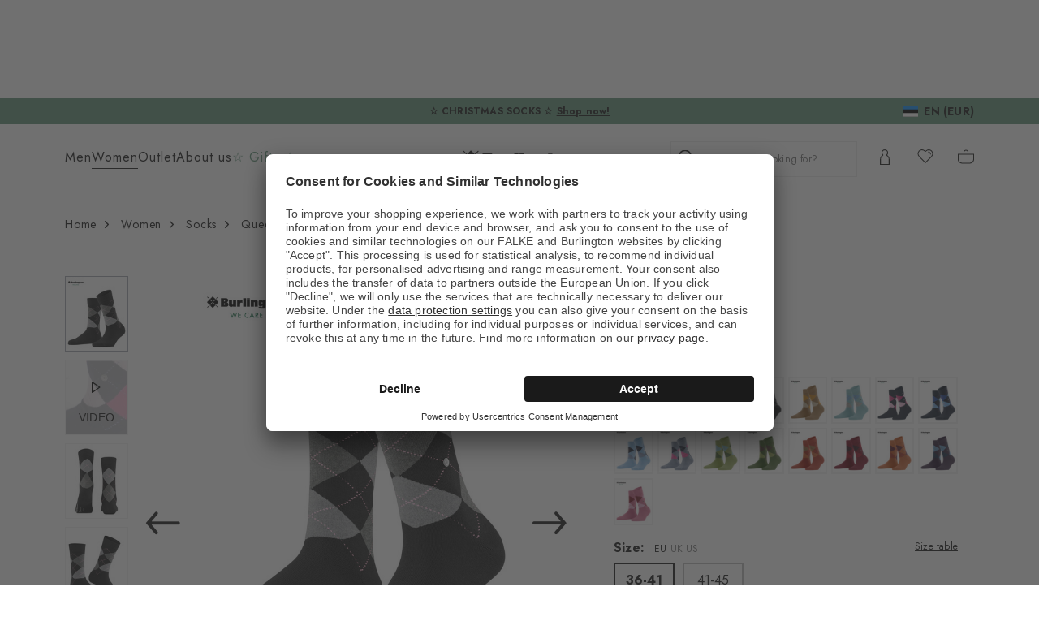

--- FILE ---
content_type: text/html;charset=UTF-8
request_url: https://www.burlington.de/ee_en/p/queen-women-socks/22004_3012/
body_size: 44253
content:
<!doctype html>
<html class="" lang="en">
  <head>
    <link rel="dns-prefetch" href="//app.usercentrics.eu"/>
  <link rel="dns-prefetch" href="//api.usercentrics.eu"/>
  <link rel="dns-prefetch" href="//privacy-proxy.usercentrics.eu"/>
  <link rel="preload" href="//privacy-proxy.usercentrics.eu/latest/uc-block.bundle.js" as="script"/>
  <script type="application/javascript"
    src="https://privacy-proxy.usercentrics.eu/latest/uc-block.bundle.js">
  </script>
  <script>
    uc.deactivateBlocking(
      [
        'p4WgtHjOT', // Tealium IQ is not blocked by SDP
        'Hko_qNsui-Q', // Google reCaptcha is not blocked by SDP
        'JiFH1ubU', // Paypal is not blocked by SDP
        'HkIVcNiuoZX', // Cloudflare is not blocked by SDP
      ]
    );

    uc.blockElements({
      'HyEX5Nidi-m': '.uc-custom-video-layer', // Show usercentrics overlay over the custom video thumbnail element
    });

    uc.setCustomTranslations({
      'en': {
        ACCEPT: "Accept",
        DEFAULT_DESCRIPTION: "Personal data will be transmitted to  %TECHNOLOGY_NAME%. You can find details in our  \u003Ca target=\"_blank\" rel=\"noopener\" href=\"\/information\/privacy-policy\/\"\u003Edata protection\u003C\/a\u003E. You can withdraw your consent via the Cookie Settings at the bottom of the website.",
        VIDEO_DESCRIPTION: "Personal data will be transmitted to  %TECHNOLOGY_NAME%. You can find details in our  \u003Ca target=\"_blank\" rel=\"noopener\" href=\"\/information\/privacy-policy\/\"\u003Edata protection\u003C\/a\u003E. You can withdraw your consent via the Cookie Settings at the bottom of the website.",
        DEFAULT_TITLE: "We require your consent to load the external service %TECHNOLOGY_NAME%.",
      },
    });
  </script>
<meta http-equiv="Content-type" content="text/html; charset=utf-8">
<meta name="viewport" content="width=device-width, initial-scale=1.0, maximum-scale=1.0, minimum-scale=1.0" />


<meta http-equiv="X-UA-Compatible" content="IE=edge,chrome=1">
<meta http-equiv="cleartype" content="on">

<meta name="description" content="These socks made of exquisite organic cotton combine the iconic Argyle pattern with sustainable sophistication. Available in an impressive palette of exquisite colour variations, they will become stylish companions for any occasion. The characteristic Burlington clip refines the design with timeless class. Burlington We Care describes our attitude towards the responsible use of resources and our responsibility towards employees and you, our customer.">
<meta name="keywords" content="">
<meta property="og:title" content="Queen Women Socks">
  <meta property="og:site_name" content="Queen Women Socks">
  <meta property="og:url" content="https://www.burlington.de/ee_en/p/queen-women-socks/22004_3012/">
  <meta property="og:image" content="https://static.burlington.de/Queen_Women_Socks/pdmain/fallback_image.png">
  <meta property="og:description" content="">
  <script type="application/ld+json">
    [{"@context":"https://schema.org/","@type":"Product","brand":{"@type":"Brand","logo":"https://www.burlington.de//media/i/burlington-logo-2840-0.png","name":"Burlington"},"description":"These socks made of exquisite organic cotton combine the iconic Argyle pattern with sustainable sophistication. Available in an impressive palette of exquisite colour variations, they will become stylish companions for any occasion. The characteristic Burlington clip refines the design with timeless class. Burlington We Care describes our attitude towards the responsible use of resources and our responsibility towards employees and you, our customer.","image":"https://static.burlington.de/pdmain/1847748-cb52604653880.jpg","name":"Queen Women Socks","offers":[{"@type":"Offer","availability":"http://schema.org/InStock","itemOffered":{"@type":"Offer","name":"Queen Women Socks","sku":"22004_301201"},"price":16.0,"priceCurrency":"EUR","url":"https://www.burlington.de/p/queen-women-socks/22004_3012/"},{"@type":"Offer","availability":"http://schema.org/InStock","itemOffered":{"@type":"Offer","name":"Queen Women Socks","sku":"22004_301202"},"price":16.0,"priceCurrency":"EUR","url":"https://www.burlington.de/p/queen-women-socks/22004_3012/"}],"sku":"22004_301201","url":"https://www.burlington.de/p/queen-women-socks/22004_3012/"},{"@context":"https://schema.org/","@type":"BreadcrumbList","itemListElement":[{"@type":"ListItem","item":{"@id":"https://www.burlington.de/ee_en/","name":"Home"},"position":1},{"@type":"ListItem","item":{"@id":"/ee_en/women/","name":"Women"},"position":2},{"@type":"ListItem","item":{"@id":"/ee_en/women/socks/","name":"Socks"},"position":3},{"@type":"ListItem","item":{"@id":"https://www.burlington.de/ee_en/p/queen-women-socks/22004_3012/","name":"Queen Women Socks"},"position":4}]}]</script>
<link rel="canonical" href="https://www.burlington.de/ee_en/p/queen-women-socks/22004_3012/">
<link rel="alternate" href="https://www.burlington.de/bg_en/p/queen-women-socks/22004_3012/" hreflang="en-BG" />
  <link rel="alternate" href="https://www.burlington.de/lu_fr/p/queen-femmes-chaussettes/22004_3012/" hreflang="fr-LU" />
  <link rel="alternate" href="https://www.burlington.de/fr_fr/p/queen-femmes-chaussettes/22004_3012/" hreflang="fr-FR" />
  <link rel="alternate" href="https://www.burlington.de/hu_en/p/queen-women-socks/22004_3012/" hreflang="en-HU" />
  <link rel="alternate" href="https://www.burlington.de/cy_en/p/queen-women-socks/22004_3012/" hreflang="en-CY" />
  <link rel="alternate" href="https://www.burlington.de/se_en/p/queen-women-socks/22004_3012/" hreflang="en-SE" />
  <link rel="alternate" href="https://www.burlington.de/ch_it/p/queen-donna-calze/22004_3012/" hreflang="it-CH" />
  <link rel="alternate" href="https://www.burlington.de/pt_en/p/queen-women-socks/22004_3012/" hreflang="en-PT" />
  <link rel="alternate" href="https://www.burlington.de/lv_en/p/queen-women-socks/22004_3012/" hreflang="en-LV" />
  <link rel="alternate" href="https://www.burlington.de/hr_en/p/queen-women-socks/22004_3012/" hreflang="en-HR" />
  <link rel="alternate" href="https://www.burlington.de/pl_en/p/queen-women-socks/22004_3012/" hreflang="en-PL" />
  <link rel="alternate" href="https://www.burlington.de/pl_pl/p/queen-kobiety-skarpety/22004_3012/" hreflang="pl-PL" />
  <link rel="alternate" href="https://www.burlington.de/it_it/p/queen-donna-calze/22004_3012/" hreflang="it-IT" />
  <link rel="alternate" href="https://www.burlington.de/de_de/p/queen-damen-socken/22004_3012/" hreflang="de-DE" />
  <link rel="alternate" href="https://www.burlington.de/uk_en/p/queen-women-socks/22004_3012/" hreflang="en-GB" />
  <link rel="alternate" href="https://www.burlington.de/at_de/p/queen-damen-socken/22004_3012/" hreflang="de-AT" />
  <link rel="alternate" href="https://www.burlington.de/lt_en/p/queen-women-socks/22004_3012/" hreflang="en-LT" />
  <link rel="alternate" href="https://www.burlington.de/cz_en/p/queen-women-socks/22004_3012/" hreflang="en-CZ" />
  <link rel="alternate" href="https://www.burlington.de/be_fr/p/queen-femmes-chaussettes/22004_3012/" hreflang="fr-BE" />
  <link rel="alternate" href="https://www.burlington.de/dk_en/p/queen-women-socks/22004_3012/" hreflang="en-DK" />
  <link rel="alternate" href="https://www.burlington.de/es_es/p/queen-mujer-calcetines/22004_3012/" hreflang="es-ES" />
  <link rel="alternate" href="https://www.burlington.de/si_en/p/queen-women-socks/22004_3012/" hreflang="en-SI" />
  <link rel="alternate" href="https://www.burlington.de/ch_fr/p/queen-femmes-chaussettes/22004_3012/" hreflang="fr-CH" />
  <link rel="alternate" href="https://www.burlington.de/ie_en/p/queen-women-socks/22004_3012/" hreflang="en-IE" />
  <link rel="alternate" href="https://www.burlington.de/mt_en/p/queen-women-socks/22004_3012/" hreflang="en-MT" />
  <link rel="alternate" href="https://www.burlington.de/ch_de/p/queen-damen-socken/22004_3012/" hreflang="de-CH" />
  <link rel="alternate" href="https://www.burlington.de/nl_nl/p/queen-dames-sokken/22004_3012/" hreflang="nl-NL" />
  <link rel="alternate" href="https://www.burlington.de/be_nl/p/queen-dames-sokken/22004_3012/" hreflang="nl-BE" />
  <link rel="alternate" href="https://www.burlington.de/ee_en/p/queen-women-socks/22004_3012/" hreflang="en-EE" />
  <link rel="alternate" href="https://www.burlington.de/sk_en/p/queen-women-socks/22004_3012/" hreflang="en-SK" />
  <link rel="alternate" href="https://www.burlington.de/gr_en/p/queen-women-socks/22004_3012/" hreflang="en-GR" />
  <link rel="alternate" href="https://www.burlington.de/fi_en/p/queen-women-socks/22004_3012/" hreflang="en-FI" />
  <link rel="alternate" href="https://www.burlington.de/ro_en/p/queen-women-socks/22004_3012/" hreflang="en-RO" />
  <link rel="alternate" href="https://www.burlington.de/uk_en/p/queen-women-socks/22004_3012/" hreflang="x-default" />
  <title>Queen Women Socks  (Black) |  Burlington</title>
    <link rel="preload" href="https://cdnjs.cloudflare.com/ajax/libs/flag-icon-css/2.9.0/css/flag-icon.min.css" as="style" type="text/css" crossorigin>
<link rel="preload" href="/4d372225c4921a39c47f27ba1c77ee912d55d9bc/assets/base/fonts/iconfont.woff2" as="font" type="font/woff2" crossorigin>

<link rel="preload" href="/4d372225c4921a39c47f27ba1c77ee912d55d9bc/assets/base/fonts/jost-latin-variable-100-900.woff2" as="font" type="font/woff2" crossorigin>
    <link rel="preload" href="/4d372225c4921a39c47f27ba1c77ee912d55d9bc/assets/base/fonts/stix-two-text-latin-variable-400-700.woff2" as="font" type="font/woff2" crossorigin>
    <link rel="preload" href="/ee_en/4d372225c4921a39c47f27ba1c77ee912d55d9bc/assets/base/css/styles.burlington.css" as="style">
<link rel="stylesheet" href="https://cdnjs.cloudflare.com/ajax/libs/flag-icon-css/2.9.0/css/flag-icon.min.css" type="text/css" charset="utf-8" crossorigin>

<link rel="stylesheet" href="/ee_en/4d372225c4921a39c47f27ba1c77ee912d55d9bc/assets/base/css/styles.burlington.css" type="text/css" charset="utf-8">
<link rel="shortcut icon" type="image/x-icon" href="/ee_en/4d372225c4921a39c47f27ba1c77ee912d55d9bc/assets/base/staticImages/favicon.burlington.ico?v57506730ae32f39ca4781c70d4dd73ba257e5103">
  <link rel="icon" type="image/x-icon" href="/ee_en/4d372225c4921a39c47f27ba1c77ee912d55d9bc/assets/base/staticImages/favicon.burlington.ico?v57506730ae32f39ca4781c70d4dd73ba257e5103">
  <link rel="apple-touch-icon-precomposed" sizes="57x57" href="/ee_en/4d372225c4921a39c47f27ba1c77ee912d55d9bc/assets/base/staticImages/apple-touch-icon-57x57.burlington.png?v57506730ae32f39ca4781c70d4dd73ba257e5103">
  <link rel="apple-touch-icon-precomposed" sizes="60x60" href="/ee_en/4d372225c4921a39c47f27ba1c77ee912d55d9bc/assets/base/staticImages/apple-touch-icon-60x60.burlington.png?v57506730ae32f39ca4781c70d4dd73ba257e5103">
  <link rel="apple-touch-icon-precomposed" sizes="72x72" href="/ee_en/4d372225c4921a39c47f27ba1c77ee912d55d9bc/assets/base/staticImages/apple-touch-icon-72x72.burlington.png?v57506730ae32f39ca4781c70d4dd73ba257e5103">
  <link rel="apple-touch-icon-precomposed" sizes="76x76" href="/ee_en/4d372225c4921a39c47f27ba1c77ee912d55d9bc/assets/base/staticImages/apple-touch-icon-76x76.burlington.png?v57506730ae32f39ca4781c70d4dd73ba257e5103">
  <link rel="apple-touch-icon-precomposed" sizes="114x114" href="/ee_en/4d372225c4921a39c47f27ba1c77ee912d55d9bc/assets/base/staticImages/apple-touch-icon-114x114.burlington.png?v57506730ae32f39ca4781c70d4dd73ba257e5103">
  <link rel="apple-touch-icon-precomposed" sizes="120x120" href="/ee_en/4d372225c4921a39c47f27ba1c77ee912d55d9bc/assets/base/staticImages/apple-touch-icon-120x120.burlington.png?v57506730ae32f39ca4781c70d4dd73ba257e5103">
  <link rel="apple-touch-icon-precomposed" sizes="144x144" href="/ee_en/4d372225c4921a39c47f27ba1c77ee912d55d9bc/assets/base/staticImages/apple-touch-icon-144x144.burlington.png?v57506730ae32f39ca4781c70d4dd73ba257e5103">
  <link rel="apple-touch-icon-precomposed" sizes="152x152" href="/ee_en/4d372225c4921a39c47f27ba1c77ee912d55d9bc/assets/base/staticImages/apple-touch-icon-152x152.burlington.png?v57506730ae32f39ca4781c70d4dd73ba257e5103">
  <link rel="icon" type="image/png" sizes="16x16" href="/ee_en/4d372225c4921a39c47f27ba1c77ee912d55d9bc/assets/base/staticImages/favicon-16x16.burlington.png?v57506730ae32f39ca4781c70d4dd73ba257e5103">
  <link rel="icon" type="image/png" sizes="32x32" href="/ee_en/4d372225c4921a39c47f27ba1c77ee912d55d9bc/assets/base/staticImages/favicon-32x32.burlington.png?v57506730ae32f39ca4781c70d4dd73ba257e5103">
  <link rel="icon" type="image/png" sizes="96x96" href="/ee_en/4d372225c4921a39c47f27ba1c77ee912d55d9bc/assets/base/staticImages/favicon-96x96.burlington.png?v57506730ae32f39ca4781c70d4dd73ba257e5103">
  <link rel="icon" type="image/png" sizes="128x128" href="/ee_en/4d372225c4921a39c47f27ba1c77ee912d55d9bc/assets/base/staticImages/favicon-128.burlington.png?v57506730ae32f39ca4781c70d4dd73ba257e5103">
  <link rel="icon" type="image/png" sizes="196x196" href="/ee_en/4d372225c4921a39c47f27ba1c77ee912d55d9bc/assets/base/staticImages/favicon-196x196.burlington.png?v57506730ae32f39ca4781c70d4dd73ba257e5103">
  <meta name="application-name" content="&nbsp;">
  <meta name="msapplication-TileColor" content="#FFFFFF">
  <meta name="msapplication-TileImage" content="/ee_en/4d372225c4921a39c47f27ba1c77ee912d55d9bc/assets/base/staticImages/mstile-144x144.burlington.png?v57506730ae32f39ca4781c70d4dd73ba257e5103">
  <meta name="msapplication-square70x70logo" content="/ee_en/4d372225c4921a39c47f27ba1c77ee912d55d9bc/assets/base/staticImages/mstile-70x70.burlington.png?v57506730ae32f39ca4781c70d4dd73ba257e5103">
  <meta name="msapplication-square150x150logo" content="/ee_en/4d372225c4921a39c47f27ba1c77ee912d55d9bc/assets/base/staticImages/mstile-150x150.burlington.png?v57506730ae32f39ca4781c70d4dd73ba257e5103">
  <meta name="msapplication-wide310x150logo" content="/ee_en/4d372225c4921a39c47f27ba1c77ee912d55d9bc/assets/base/staticImages/mstile-310x150.burlington.png?v57506730ae32f39ca4781c70d4dd73ba257e5103">
  <meta name="msapplication-square310x310logo" content="/ee_en/4d372225c4921a39c47f27ba1c77ee912d55d9bc/assets/base/staticImages/mstile-310x310.burlington.png?v57506730ae32f39ca4781c70d4dd73ba257e5103">
<!-- kameleoon -->
<!-- kameleoon -->
<!-- /kameleoon -->

<script type="text/javascript">
  window.iShop = {
    config: {
      baseUrl: "https://www.burlington.de/ee_en",
    }
  };
</script>

<script>document.documentElement.className += ' js';</script>
<script>
  window.addEventListener('load', (_) => {
    var htmlElement = document.querySelector('html');

    if (htmlElement.style.getPropertyValue('--scrollbar-width')) {
      return;
    }

    var scrollBarWidth = (window.innerWidth - document.documentElement.clientWidth) + 'px';
    htmlElement.style.setProperty('--scrollbar-width', scrollBarWidth);
  });
</script>

<!--[if lte IE 10]>
<script type="text/javascript">
  document.location.href = "/ee_en/browser-error/";
</script>
<![endif]-->

<script type="text/javascript" charset="utf-8">
  _ishopevents_url = "/ee_en/ishop-api/events/";
  _ishopevents = [];

  function teaser_click(link, event) {
    _ishopevents.push(event);
    return true;
  }

</script>
<!-- dataLayer -->
<script>
  window.onload = function() {
    document.body.classList.add("outer"); //this class is used for scroll event tracking
  };
  var utag_data = {};

  function utagLinkDeferred(data, callback) {
    if (!window.utag || typeof window.utag.link !== "function") return;
    setTimeout(() => window.utag.link(data, callback), 0);
  }

  function pushViewEvent(data) {
    setTimeout(() => {
      try {
        const dataObject = typeof data == 'string' ? JSON.parse(data) : data;
        if(dataObject && typeof dataObject == 'object' && window.utag && typeof window.utag.view == "function") {
          window.utag.view(dataObject);
        }
      }
      catch (e) {
        // prevent JSON.parse from throwing javascript error
      }
    }, 0);
  }

  function pushLinkEvent(data) {
    setTimeout(() => {
      try {
        const dataObject = typeof data == 'string' ? JSON.parse(data) : data;
        if(dataObject && typeof dataObject == 'object' && window.utag && typeof window.utag.link == "function") {
          window.utag.link(dataObject);
        }
      }
      catch (e) {
        // prevent JSON.parse from throwing javascript error
      }
    }, 0);
  }

  function employeeStatusCallback(json) {
    if (!window.utag || typeof window.utag.link !== "function") return;
    setTimeout(() => window.utag.link({"event":"employeeStatus","employeeStatus" : json.status}), 0);
  }

  
    Object.assign(utag_data, {
  "event" : "productView",
  "page_name" : "www.burlington.de/ee_en/ee_en/women/socks/queen-women-socks-22004-3012/",
  "page_type" : "product-page",
  "basket_amount" : "0.00",
  "shop_currency_code" : "EUR",
  "custom_country_code" : "ee",
  "custom_language_code" : "en",
  "employee_status" : "false",
  "page_login_status" : "logged-out",
  "product_id" : [ "22004_301201" ],
  "product_name" : [ "Queen Women Socks" ],
  "product_variant" : [ "black-aqua-3012" ],
  "product_category" : [ "Socks" ],
  "product_position" : [ "1" ],
  "product_price" : [ "16.00" ],
  "product_list" : [ "ee_en-women-socks" ],
  "product_size_availability" : [ "36-41", "41-45" ],
  "product_personalised" : [ "not-personalized" ],
  "product_customisability" : [ "customisable" ],
  "product_type" : [ "non-flagged" ],
  "product_pnr" : [ "22004" ],
  "product_ccd" : [ "3012" ],
  "product_six" : [ "01" ]
});
    window.employee_status = 'false';
  </script>

<!-- Tealium Universal Tag -->
<script type="text/javascript">
    (function(a,b,c,d) {
      a='//tags-eu.tiqcdn.com/utag/falke/bur-other/prod/utag.js';
      b=document;c='script';d=b.createElement(c);d.src=a;
      d.type='text/java'+c;d.async=true;
      a=b.getElementsByTagName(c)[0];a.parentNode.insertBefore(d,a)})();
  </script>
</head>
  <body class="default-layout page-detail-view">
    <div id="novosales-app" data-language="en" v-cloak>
      <burger-menu-classic
              open-trigger-selector=".header__burger-menu-trigger"
            >
            </burger-menu-classic>
          <page-overlay>
        </page-overlay>
        <div class="header-height" aria-hidden="true"></div>
        <header
          is="header-vue"
          class="header header-height"
          :is-benefit-bar-set="true"
          :show-navigation="true"
          :show-user-shortcuts="true"
          type=""
          :is-brand-page="false"
        >
          <div slot="benefitBar">
                <benefit-bar-carousel
    background-color="#63977b"
    :show-language="true"
    :tabs="[
      
        {
          headlineColor: '#00000',
          
          headline: '☆ CHRISTMAS SOCKS ☆',
          headlineColor: '#00000',
          linkColor: '#00000',
          
          linkText: 'Shop now!',
          
          infoboxText: '',
          infoboxTextColor: '',
          infoboxBackgroundColor: '',
          link: '/ee_en/ts/christmas-socks/',
        },
      
        {
          headlineColor: '#00000',
          
          headline: '10% welcome voucher →',
          headlineColor: '#00000',
          linkColor: '#00000',
          
          linkText: 'Sign up to the newsletter here',
          
          infoboxText: '',
          infoboxTextColor: '',
          infoboxBackgroundColor: '',
          link: '/newsletter/',
        },
      
    ]"
    :fade-time="5000"
  >
    <div
      class="benefit-bar-carousel__content"
      style="background-color: #63977b"
    >
      <div
        class="benefit-bar-carousel__headline"
        style="color: #00000;"
      >
        ☆ CHRISTMAS SOCKS ☆<span class="benefit-bar-carousel__link-wrapper">
            <a
              class="benefit-bar-carousel__link"
              href="/ee_ennull"
              style="color: #00000;"
            >
              Shop now!</a>
          </span>
        </div>
    </div>
  </benefit-bar-carousel>
</div>
            <div>
  <nav>
    <ul>
      <li>
          <a href="/ee_en/men/">Men</a>
          <ul>
              <li>
                  <a href="/ee_en/men/no-show-socks/">No Show Socks</a>
                  </li>
              <li>
                  <a href="/ee_en/men/sneaker-socks/">Sneaker Socks</a>
                  </li>
              <li>
                  <a href="/ee_en/men/socks/">Socks</a>
                  </li>
              <li>
                  <a href="/ee_en/men/knee-high-socks/">Knee high Socks</a>
                  </li>
              <li>
                  <a href="/ee_en/men/accessories/">Accessories</a>
                  </li>
              </ul>
          </li>
      <li>
          <a href="/ee_en/women/">Women</a>
          <ul>
              <li>
                  <a href="/ee_en/women/no-show-socks/">No Show Socks</a>
                  </li>
              <li>
                  <a href="/ee_en/women/sneaker-socks/">Sneaker Socks</a>
                  </li>
              <li>
                  <a href="/ee_en/women/socks/">Socks</a>
                  </li>
              <li>
                  <a href="/ee_en/women/knee-high-socks/">Knee high Socks</a>
                  </li>
              <li>
                  <a href="/ee_en/women/tights-leggings/">Tights &amp; Leggings</a>
                  </li>
              <li>
                  <a href="/ee_en/women/accessories/">Accessories</a>
                  </li>
              </ul>
          </li>
      </ul>
  </nav>
  <a href="/">
    <img
      src="/ee_en/4d372225c4921a39c47f27ba1c77ee912d55d9bc/assets/base/staticImages/burlington_logo.svg"
      title="burlington"
      alt="burlington"
    />
  </a>
  <ul>
    <a href="/ee_en/account/">
      Your account</a>
    <a href="/ee_en/wishlist/">
      Wish list</a>
    <a href="/ee_en/basket/">
      Shopping cart</a>
  </ul>
</div>
</header>
      <breadcrumbs
    :breadcrumbs="[
      
        {
          
          displayName: 'Home',
          link: '/'
        },
      
        {
          
          displayName: 'Women',
          link: '/ee_en/women/'
        },
      
        {
          
          displayName: 'Socks',
          link: '/ee_en/women/socks/'
        },
      
        {
          
          displayName: 'Queen Women Socks',
          link: '/ee_en/p/queen-women-socks/22004_3012/'
        },
      
    ]"
  >
  </breadcrumbs>
<main class="page-main">
        <div  class="container">
          <page-preload-provider
  preloader-component-name="product-detailed-page-preloader"
  chunk-component-name="product-detailed-page"
  :preloader-component-props="{
    expectedRecosCount: 1,
    
        title: 'Queen Women Socks',
      
        description: 'with organic cotton',
      
      colorsCount: 17,
      sizesCount: 2,
      thumbnailsCount: 5,
    
  }"
>
</page-preload-provider>

<product-detailed-page-classic
  :expected-recos-count="1"
>
  <template #default>
    <div class="product-detailed-page__seo-content">
      <h1>Queen Women Socks</h1>
      <h2>with organic cotton</h2>
      <p>These socks made of exquisite organic cotton combine the iconic Argyle pattern with sustainable sophistication. Available in an impressive palette of exquisite colour variations, they will become stylish companions for any occasion. The characteristic Burlington clip refines the design with timeless class. Burlington We Care describes our attitude towards the responsible use of resources and our responsibility towards employees and you, our customer.</p>
      <ul>
          <li>Classic Argyle pattern</li>
          <li>Inlaid knit</li>
          <li>Iconic Burlington Clip</li>
          <li>High-quality cotton</li>
          <li>Sustainable material</li>
          <li>This item is part of our We Care collection</li>
          <li>One size fits all</li>
          </ul>
      <ul>
          <li><a href="/ee_en/p/chelsea-women-short-socks/22101_3000/">Chelsea Women Short socks</a></li>
          <li><a href="/ee_en/p/fair-isle-delight-women-socks/27179_3000/">Fair Isle Delight Women Socks</a></li>
          <li><a href="/ee_en/p/everyday-mix-2-pack-women-socks/22044_3000/">Everyday Mix 2-Pack Women Socks</a></li>
          <li><a href="/ee_en/p/bloomsbury-women-socks/22117_3000/">Bloomsbury Women Socks</a></li>
          <li><a href="/ee_en/p/marylebone-women-socks/22073_3000/">Marylebone Women Socks</a></li>
          <li><a href="/ee_en/p/marylebone-glitter-women-socks/22182_3004/">Marylebone Glitter Women Socks</a></li>
          <li><a href="/ee_en/p/pepita-women-socks/22128_3000/">Pepita Women Socks</a></li>
          <li><a href="/ee_en/p/plymouth-women-socks/22195_3000/">Plymouth Women Socks</a></li>
          <li><a href="/ee_en/p/lady-women-socks/22005_3000/">Lady Women Socks</a></li>
          <li><a href="/ee_en/p/fleet-street-women-socks/22011_3000/">Fleet Street Women Socks</a></li>
          <li><a href="/ee_en/p/whitby-women-socks/24080_3000/">Whitby Women Socks</a></li>
          <li><a href="/ee_en/p/brit-style-women-socks/21451_3000/">Brit Style Women Socks</a></li>
          <li><a href="/ee_en/p/corgi-women-socks/22120_3000/">Corgi Women Socks</a></li>
          <li><a href="/ee_en/p/knittingham-women-socks/27191_3000/">Knittingham Women Socks</a></li>
          </ul>
      </div>
  </template>
  <template #superpdp>
    </template>
  </product-detailed-page-classic>
</div>
        <layer-modal>
          </layer-modal>
        </main>
      <footer-vue
          :payments-list='[{"logo":"mastercard.svg","name":"Mastercard"},{"logo":"visa.svg","name":"Visa"},{"logo":"amex.svg","name":"American Express"},{"logo":"paypal.svg","name":"PayPal"},{"logo":"amazon_pay.svg","name":"Amazon Pay"},{"logo":"apple_pay.svg","name":"Apple Pay"}]'
          :show-newsletter="true"
          payment-page-url="/information/payment/"
          :deliveries-list='[{"logo":"gls-color.svg","name":"GLS"}]'
          :legal-links="[
            
              {
                url: 'https://www.burlington.de/ee_en/service/imprint/',
                name: 'Imprint'
              },
            
              {
                url: 'https://www.burlington.de/ee_en/service/privacy-policy/',
                name: 'Privacy policy'
              },
            
              {
                url: 'javascript:UC_UI.showSecondLayer()',
                name: 'Change cookie settings'
              },
            
              {
                url: 'https://www.burlington.de/ee_en/service/gtc/',
                name: 'General terms and conditions'
              },
            
          ]"
        >
          <div class="footer__insertion" slot="insertion">
            <div class="page-main__raster">
  <footer-teaser
    :columns="[
      
        {
          
          headline: 'Website',
          links: [
            
              {
                href: '/ee_en/women/',
                
                title: '',
                openLinkInNewWindow: false,
                
                label: 'Women'
              },
            
              {
                href: '/ee_en/men/',
                
                title: '',
                openLinkInNewWindow: false,
                
                label: 'Men'
              },
            
              {
                href: '/ee_en/company/brand/',
                
                title: '',
                openLinkInNewWindow: false,
                
                label: 'Brand'
              },
            
              {
                href: '/ts/products',
                
                title: '',
                openLinkInNewWindow: false,
                
                label: 'Products'
              },
            
          ]
        },
      
        {
          
          headline: 'Useful',
          links: [
            
              {
                href: '/contact/',
                
                title: '',
                openLinkInNewWindow: false,
                
                label: 'Contact'
              },
            
              {
                href: '/ee_en/service/shipping/',
                
                title: '',
                openLinkInNewWindow: false,
                
                label: 'Shipping'
              },
            
              {
                href: '/ee_en/service/returns/',
                
                title: '',
                openLinkInNewWindow: false,
                
                label: 'Returns'
              },
            
              {
                href: '/ee_en/service/country-overview/',
                
                title: '',
                openLinkInNewWindow: false,
                
                label: 'Country overview'
              },
            
              {
                href: 'https://falkeb2b.com/',
                
                title: '',
                openLinkInNewWindow: true,
                
                label: 'B2B'
              },
            
              {
                href: '/ee_en/burlington-wecare/',
                
                title: '',
                openLinkInNewWindow: false,
                
                label: 'WE CARE'
              },
            
              {
                href: '/ee_en/company/we-stand-with-ukraine/',
                
                title: '',
                openLinkInNewWindow: false,
                
                label: 'We stand with Ukraine'
              },
            
              {
                href: 'https://falkegermanylksg.integrityline.com/frontpage',
                
                title: '',
                openLinkInNewWindow: true,
                
                label: 'Complaints procedure'
              },
            
              {
                href: '/ee_en/service/accessibility/',
                
                title: '',
                openLinkInNewWindow: false,
                
                label: 'Declaration of Accessibility'
              },
            
          ]
        },
      
    ]"
  >
  </footer-teaser>
</div>
</div>
        </footer-vue>
      <global-app-error></global-app-error>
        <language-switcher></language-switcher>
        <scroll-up-button></scroll-up-button>
        </div>
    <script type="text/javascript">
  window.__globalConfig = {
    store: 'burlington',
    jsessionid: '',
    externalUrls: {
      instagram: 'https://www.instagram.com/falke/',
      instagramFalkeUsa: 'https://www.instagram.com/falkeusa/',
      instagramBurlington: 'https://www.instagram.com/burlingtonsocks/',
      facebook: 'https://www.facebook.com/FALKE',
      facebookBurlington: 'https://www.facebook.com/burlington',
      pinterestFalke: 'https://www.pinterest.de/falkecom/',
      tiktokBurlington: 'https://www.tiktok.com/@burlington_socks',
      burlington: 'https://www.burlington.de/',
      outlet: 'https://outlet.falke.com',
      resetPasswordFalke: 'https://www.falke.com/passwordreset/request/',
      resetPasswordBurlington: 'https://www.burlington.de/passwordreset/request/',
    },
    internalUrls: {
      homePage: '/ee_en/',
      registerConfirmationPage: '/ee_en/register/confirmation/',
      registerRetail: '/ee_en/falkefriends/register_retail/',
      authenticationPage: '/ee_en/authentication/',
      authenticationLoginPage: '/ee_en/authentication/login/',
      authenticationRegisterPage: '/ee_en/authentication/register/',
      resetPasswordPage: '/ee_en/passwordreset/request/',
      newsletterConfirmation: '/ee_en/newsletter/confirmation/',
      aboPage: '/ee_en/abonnement/',
      accountPage: '/ee_en/account/',
      account: {
        overview: '/ee_en/account/overview/',
        friends: '/ee_en/account/friends/',
        profile: '/ee_en/account/mydata/profile',
        addresses: '/ee_en/account/mydata/addresses',
        changePassword: '/ee_en/account/mydata/passwordchange',
        communications: '/ee_en/account/mydata/communication',
        overviewRef: '/account/overview/',
        unsubscribe: '/account/unsubscribe/',
        subscribe: '/account/abonnement/',
        orders: '/ee_en/account/orders/',
        order: '/ee_en/account/orders/order/',
        abos: '/ee_en/account/abonnement/',
        abo: '/ee_en/account/abonnement?abo=$1',
      },
      accountRemovalSuccessPage: '/ee_en/unsubscribe/success/',
      guestReturn: '/ee_en/return/',
    },
    apiUrls: {
      translations: {
        messages: '/ee_en/messages/'
      },
      searchSuggestions: {
        searchForQuery: '/ee_en/searchSuggest/'
      },
      cart: {
        edit: '/ee_en/ajax/basket/edit/',
        basket: '/ee_en/ajax/basket/',
        minibasket: '/ee_en/ajax/basket/minibasket/',
        add: '/ee_en/ajax/basket/add/',
        multiAdd: '/ee_en/ajax/basket/multiAdd/',
        wishlist: '/ee_en/wishlist/',
        remove: '/ee_en/ajax/basket/remove/',
        coupon: '/ee_en/ajax/basket/voucher/',
        giftcard: '/ee_en/ajax/basket/giftcard/',
        basketChangedEvent: '/ee_en/ajax/basket/events/trigger/change/',
        expressPayments: '/ee_en/ajax/basket/expresspayments/',
        selectFree: '/ee_en/basket/selectFree/',
        amazonPay: '/ee_en/ajax/amazonpay/confirm/',
      },
      wishlist: {
        add: '/ee_en/ajax/wishlist/add/',
        remove: '/ee_en/ajax/wishlist/remove/',
        update: '/ee_en/wishlist/edit/submit/',
        addSingleToCart: '/ee_en/ajax/basket/add/from/wishlist/',
        addAllToCart: '/ee_en/ajax/basket/add/all/wishlist/',
        getShareLink: '/ee_en/ajax/wishlist/generateShared/',
      },
      productPage: {
        updateProductPath: '/ee_en/p/variation-change/',
        personalisationAppliedEvent: '/ee_en/ajax/perso/tracking/',
      },
      product: {
        cartEdit: '/ee_en/ajax/basket/edit/',
        wishlistEdit: '/ee_en/ajax/wishlist/edit/',
        referToFriend: '/ee_en/referToAFriend/',
        captcha: '/ee_en/captcha/'
      },
      personalisation: {
        futuraFontBook: '/ee_en/4d372225c4921a39c47f27ba1c77ee912d55d9bc/assets/base/fonts/futura-book.woff',
        futuraFontMedium: '/ee_en/4d372225c4921a39c47f27ba1c77ee912d55d9bc/assets/base/fonts/futura-medium.woff',
        constantiaFont: '/ee_en/4d372225c4921a39c47f27ba1c77ee912d55d9bc/assets/base/fonts/constantia.woff',
        palaceFont: '/ee_en/4d372225c4921a39c47f27ba1c77ee912d55d9bc/assets/base/fonts/palace.woff',
        blackListCheck: '/ee_en/ajax/blacklist/check/'
      },
      account: {
        addNewAddress: '/ee_en/account/address/add/',
        editAddress: '/ee_en/account/address/edit/',
        deleteAddress: '/ee_en/account/shipping/delete/',
        setBillingAddress: '/ee_en/account/address/default/billing/',
        setShippingAddress: '/ee_en/account/address/default/shipping/',
        order: '/ee_en/account/order/',
        editOrderBillingAddress: '/ee_en/account/order/billing/edit/',
        editOrderShippingAddress: '/ee_en/account/order/shipping/edit/',
        orders: '/ee_en/account/order/',
        abosEdit: '/ee_en/account/abonnement/change/',
        changePassword: '/ee_en/account/mydata/passwordchange/',
        addToCart: '/ee_en/ajax/basket/add/',
        removeItemFromAbo: '/ee_en/account/abonnement/remove-item/',
        removeAbo: '/ee_en/account/abonnement/remove/',
        addItemToAbo: '/ee_en/account/abonnement/add-item/',
        editInterests: '/ee_en/account/interests/',
        updatePhoneNumber: '/ee_en/account/mydata/updatephone/',
        profile: '/ee_en/account/mydata/profile/',
        agb: '/ee_en/agb/',
        agbAccept: '/ee_en/ajax/permissions/agb/',
        return: '/ee_en/account/return/',
        returnSubmit: '/ee_en/account/return/submit/',
      },
      communication: {
        updatePreferences: '/ee_en/account/mydata/communication/preferences/',
        recommendationsUnsubscribe: '/ee_en/account/mydata/communication/recommendations/unsubscribe/ ',
        falkeFriendsNewsletterUnsubscribe: '/ee_en/account/mydata/communication/loyalty/unsubscribe/',
        falkeFriendsNewsletterSubscribe: '/ee_en/account/mydata/communication/loyalty/subscribe/',
        updatePermissions: '/ee_en/account/mydata/communication/permissions/',
      },
      contact: '/ee_en/contact/',
      guestReturn: '/ee_en/return/',
      guestReturnSubmit: '/ee_en/return/submit/',
      packstations: '/ee_en/ajax/findPackstations/',
      prudsys: '/ee_en/ajax/prudsys/',
      password: {
        requestReset: '/ee_en/passwordreset/request/',
        reset: '/ee_en/passwordreset/change/',
      },
      creditCard: {
        prepare: '/ee_en/ajax/paygate/prepare/',
        paygateCheck: '/ee_en/ajax/paygate/check-widget/'
      },
      paymentCheck: {
        check: '/ee_en/ajax/paygate/check-redirect/',
        redirect: '/ee_en/checkout/payment/?paymentError=order&paymentType='
      },
      paygate: {
        initCreditCard: '/ee_en/payments/creditcard/init/',
        redirect: '/ee_en/checkout/payment/?paymentError=order&paymentType=',
        checkPaypalPlus: '/ee_en/checkout/paypal-plus/update/',
      },
      newsletter: {
        subscribeFooter: '/ee_en/newsletter/footer/subscribe/',
        subscribeLandingPage: '/ee_en/newsletter/landingpage/subscribe/',
        update: '/ee_en/newsletter/update/',
        subscribe: '/ee_en/ajax/account/newsletter/subscribe/',
        unsubscribe: '/ee_en/ajax/account/newsletter/unsubscribe/',
        isUserSubscriber: '/ee_en/ajax/account/newsletter/'
      },
      giftcard: {
        check: '/ee_en/ajax/giftcard/'
      },
      checkout: {
        addressCorrection: '/ee_en/checkout/address-correction/',
        carrierInfo: '/ee_en/checkout/updatedata/',
      },
      exitIntention: {
        getVoucherName: '/ee_en/ajax/exit-intent/voucherName/',
        getVoucerCode: '/ee_en/admin/exit-intent/voucherCode/'
      },
      sizeNotification: {
        subscribeNotification: '/ee_en/ajax/size-notification/add/',
        getSizeAlternatives: '/ee_en/ajax/size-notification/alternatives/'
      },
      authentication: {
        login: '/ee_en/logincheck/',
        register: '/ee_en/authentication/register/',
        complete: '/ee_en/authentication/completeregistration/',
        getUser: '/ee_en/authentication/customerview/',
      },
      usercentrics: {
        acceptAllUrl: '/ee_en/cookie-consent/accept/all/',
        denyAllUrl: '/ee_en/cookie-consent/deny/all/',
        acceptUrl: '/ee_en/cookie-consent/accept/',
      },
      loyaltyBarcodeUrl: '/ee_en/loyalty/barcode/',
    },
    apiKeys: {
      recaptcha: '6LenyeAUAAAAAHdz0lBenJ7AdlUsVLySeDty7RjJ',
    },
    csrfToken: {
      name: '_csrf',
      value: 'b5775d49-7c2f-4c46-ab3c-f8e8b054ce7f'
    },
    dynamics365: {
      pendingCookieName: 'dynamics365PendingSession',
      submittedCookieName: 'dynamics365SubmittedSession',
      
          formCaptureApiUrl: 'https://public-eur.mkt.dynamics.com/api/v1.0/orgs/ef1b0c9f-5493-43bc-94c2-05472061c801/landingpageforms',
          
              complianceId: {
                M: '67f47dfc-49b5-ee11-a568-000d3a2a7556',
                Unsubscribe_R: 'd383ae82-4ab5-ee11-a568-000d3a2a7556',
              },
              formId: {
                M_OptOut: '5f863b5f-a547-f011-877a-6045bdf27aa7',
                Reco_OptOut: '65175a69-a847-f011-877a-6045bdf27aa7',
                M_OptIn: '957ad23f-3a8a-f011-b4cc-000d3a4ce663',
              },
              purposeId: {
                CP_Marketing: '7bf47dfc-49b5-ee11-a568-000d3a2a7556',
                CP_Reco: 'a8c8c588-4ab5-ee11-a568-000d3a2a7556',
              },
            
    },
  };
</script>

<script>
  window.__initialAppState = {
    global: {
      mainHref: '/ee_en/',
      isBrandShop: false,
      logoTitle: '',
      userMainCategory: '',
      baseAssetsUrl: '/ee_en/4d372225c4921a39c47f27ba1c77ee912d55d9bc/assets/base',
      searchBaseUrl: '/ee_en/search/',
      isSearchAutosuggestVisible: false,
      shopCategoriesTree: [{"current":false,"flyoutBannerTeaser":"New & Xmas_158862","flyoutCategoriesTeaser":"","flyoutLinks":"ID_152775_168438","flyoutSubcategoriesHeadline":"","name":"Men","searchSuggestTeaser":"","subcategories":[{"current":false,"flyoutBannerTeaser":"","flyoutCategoriesTeaser":"","flyoutLinks":"","flyoutSubcategoriesHeadline":"","name":"No Show Socks","searchSuggestTeaser":"","subcategories":[],"text":"","textColor":"","url":"/ee_en/men/no-show-socks/"},{"current":false,"flyoutBannerTeaser":"","flyoutCategoriesTeaser":"","flyoutLinks":"","flyoutSubcategoriesHeadline":"","name":"Sneaker Socks","searchSuggestTeaser":"","subcategories":[],"text":"","textColor":"","url":"/ee_en/men/sneaker-socks/"},{"current":false,"flyoutBannerTeaser":"","flyoutCategoriesTeaser":"","flyoutLinks":"","flyoutSubcategoriesHeadline":"","name":"Socks","searchSuggestTeaser":"","subcategories":[],"text":"","textColor":"","url":"/ee_en/men/socks/"},{"current":false,"flyoutBannerTeaser":"","flyoutCategoriesTeaser":"","flyoutLinks":"","flyoutSubcategoriesHeadline":"","name":"Knee high Socks","searchSuggestTeaser":"","subcategories":[],"text":"","textColor":"","url":"/ee_en/men/knee-high-socks/"},{"current":false,"flyoutBannerTeaser":"","flyoutCategoriesTeaser":"","flyoutLinks":"","flyoutSubcategoriesHeadline":"","name":"Accessories","searchSuggestTeaser":"","subcategories":[],"text":"","textColor":"","url":"/ee_en/men/accessories/"}],"text":"","textColor":"","url":"/ee_en/men/"},{"current":true,"flyoutBannerTeaser":"Xmas & New_158863","flyoutCategoriesTeaser":"","flyoutLinks":"ID_152776_168437","flyoutSubcategoriesHeadline":"","name":"Women","searchSuggestTeaser":"","subcategories":[{"current":false,"flyoutBannerTeaser":"","flyoutCategoriesTeaser":"","flyoutLinks":"","flyoutSubcategoriesHeadline":"","name":"No Show Socks","searchSuggestTeaser":"","subcategories":[],"text":"","textColor":"","url":"/ee_en/women/no-show-socks/"},{"current":false,"flyoutBannerTeaser":"","flyoutCategoriesTeaser":"","flyoutLinks":"","flyoutSubcategoriesHeadline":"","name":"Sneaker Socks","searchSuggestTeaser":"","subcategories":[],"text":"","textColor":"","url":"/ee_en/women/sneaker-socks/"},{"current":true,"flyoutBannerTeaser":"","flyoutCategoriesTeaser":"","flyoutLinks":"","flyoutSubcategoriesHeadline":"","name":"Socks","searchSuggestTeaser":"","subcategories":[],"text":"","textColor":"","url":"/ee_en/women/socks/"},{"current":false,"flyoutBannerTeaser":"","flyoutCategoriesTeaser":"","flyoutLinks":"","flyoutSubcategoriesHeadline":"","name":"Knee high Socks","searchSuggestTeaser":"","subcategories":[],"text":"","textColor":"","url":"/ee_en/women/knee-high-socks/"},{"current":false,"flyoutBannerTeaser":"","flyoutCategoriesTeaser":"","flyoutLinks":"","flyoutSubcategoriesHeadline":"","name":"Tights & Leggings","searchSuggestTeaser":"","subcategories":[],"text":"","textColor":"","url":"/ee_en/women/tights-leggings/"},{"current":false,"flyoutBannerTeaser":"","flyoutCategoriesTeaser":"","flyoutLinks":"","flyoutSubcategoriesHeadline":"","name":"Accessories","searchSuggestTeaser":"","subcategories":[],"text":"","textColor":"","url":"/ee_en/women/accessories/"}],"text":"","textColor":"","url":"/ee_en/women/"}],
      navigationAdditionalItems: [
        
  {
    link: {
      url: 'https://outlet.falke.com/?utm_source=burlington&utm_medium=navigation&utm_campaign=BURxOutlet',
      openInNewWindow: true
    },
    label: 'Outlet',
    
    position: 4,
    
  },

  {
    link: {
      url: '/ee_en/company/brand/',
      openInNewWindow: false
    },
    label: 'About us',
    
    position: 5,
    
  },

  {
    link: {
      url: '/ee_en/ts/gifting/',
      openInNewWindow: false
    },
    label: '☆ Gifts ☆',
    
    position: 6,
    
    colorCode: '#63977b'
    
  },

      ],
      
          navigationFlyoutBanners: {
            
                "New & Xmas_158862": {
                  tabs: 

[

  {
    headline: '',
    text: '',
    buttonText: '',
    
    image: '/media/i/Burlington_Burlington_HW25_Xmas_500x500_Men_CloseUp_1_Socken_Non_Intern_All_Fair-Isle-Joy_24762_7045__-15802-0.jpg',
    
    link: {
      url: '/ee_en/ts/christmas-socks/',
      openLinkInNewWindow: false
    },
    
    linkText: 'Christmas socks'
  },

]

                },
              
                "Xmas & New_158863": {
                  tabs: 

[

  {
    headline: '',
    text: '',
    buttonText: '',
    
    image: '/media/i/Burlington_Burlington_HW25_Xmas_500x500_Women_CloseUp_1_Socken_Non_Intern_All_Reindeer_27193_8526___-15803-0.jpg',
    
    link: {
      url: '/ee_en/ts/christmas-socks/',
      openLinkInNewWindow: false
    },
    
    linkText: 'Christmas socks'
  },

]

                },
              
          },
          navigationFlyoutColumnsBanners: {
            
          },
          navigationFlyoutLinks: {
            
            categories: {
              
                  "ID_152775_168438": 

[
  
    {
      title: 'Personalisation',
      colorCode: '',
      
      icon: '/media/i/Burlington_Icon_Personalisierung_36x36px-12749-0.svg',
      
      link: {
        url: '/ee_en/ts/personalisation-shop/',
        openLinkInNewWindow: false
      },
      
    },
  
    {
      title: 'Bestseller',
      colorCode: '',
      
      icon: '/media/i/Burlington_Icon_Bestseller_36x36px-12751-0.svg',
      
      link: {
        url: '/ee_en/ts/bestseller/men/',
        openLinkInNewWindow: false
      },
      
    },
  
    {
      title: 'Multipacks',
      colorCode: '',
      
      icon: '/media/i/Burlington_Icon_Socks_36x36px-12752-0.svg',
      
      link: {
        url: '/ee_en/ts/multipacks/men/',
        openLinkInNewWindow: false
      },
      
    },
  
    {
      title: 'Perfect Match',
      colorCode: '',
      
      icon: '/media/i/Burlington_Icon_Perfect_Match_36x36px-12753-0.svg',
      
      link: {
        url: '/ee_en/ts/perfect-match/',
        openLinkInNewWindow: false
      },
      
    },
  
]
,
                
                  "ID_152776_168437": 

[
  
    {
      title: 'Personalisation',
      colorCode: '',
      
      icon: '/media/i/Burlington_Icon_Personalisierung_36x36px-12749-0.svg',
      
      link: {
        url: '/ee_en/ts/personalisation-shop/',
        openLinkInNewWindow: false
      },
      
    },
  
    {
      title: 'Bestseller',
      colorCode: '',
      
      icon: '/media/i/Burlington_Icon_Bestseller_36x36px-12751-0.svg',
      
      link: {
        url: '/ee_en/ts/bestseller/women/',
        openLinkInNewWindow: false
      },
      
    },
  
    {
      title: 'Multipacks',
      colorCode: '',
      
      icon: '/media/i/Burlington_Icon_Socks_36x36px-12752-0.svg',
      
      link: {
        url: '/ee_en/ts/multipacks/women/',
        openLinkInNewWindow: false
      },
      
    },
  
    {
      title: 'Perfect Match',
      colorCode: '',
      
      icon: '/media/i/Burlington_Icon_Perfect_Match_36x36px-12753-0.svg',
      
      link: {
        url: '/ee_en/ts/perfect-match/',
        openLinkInNewWindow: false
      },
      
    },
  
]
,
                
            }
          },
          navigationFlyoutCategories: {
            
          },
          navigationSearchSuggestion: {
            
          },
        
      cartData: null,
      isBurgerMenuOpen: false,
      isOverlayVisible: false,
      isPrudsysRecommendationsAvailable: false,
      isUserLoggedIn: false,
      hasAbo: false,
      hasNewsletter: false,
      user: {"age":0,"guest":true,"loggedIn":false,"outletRegistrationConditionCompleted":false,"registrationCompleted":false,"salutation":"DIVERSE","translatedSalutation":"","userPersonalisations":{"empty":true}},
      minAge: 18,
      averageAge: 40,
      accountNavigation: {"headline":"Hello ","entries":[{"label":"Overview","ref":"/account/overview/"},{"label":"My Account","ref":"/account/mydata/"},{"label":"Order History","ref":"/account/orders/"},{"label":"Help & FAQ","ref":"/account/help/"}]},
      basketCount: 0,
      wishlistCount: 0,
      loginPageUrl: '/ee_en/login/',
      registerPageUrl: '/ee_en/register/account/',
      logoutUrl: '/ee_en/logout/',
      wishlistPageUrl: '/ee_en/wishlist/',
      basketPageUrl: '/ee_en/basket/',
      checkoutUrl: '/ee_en/checkout/',
      accountUrl: '/ee_en/account/overview/',
      service: '/ee_en/service/',
      isMinicartOpen: false,
      isMouseOnMinicart: false,
      csrfToken: {
        name: '_csrf',
        value: 'b5775d49-7c2f-4c46-ab3c-f8e8b054ce7f'
      },
      currentModalId: '',
      isAccountFlyoutOpen: false,
      isMouseOnAccountFlyout: false,
      isModalOpened: false,
      pageBreadcrumbs: [
        
            {
              displayName: 'Home',
              link: '/'
            },
          
            {
              displayName: 'Women',
              link: '/ee_en/women/'
            },
          
            {
              displayName: 'Socks',
              link: '/ee_en/women/socks/'
            },
          
            {
              displayName: 'Queen Women Socks',
              link: '/ee_en/p/queen-women-socks/22004_3012/'
            },
          
      ],
      editedProduct: {},
      currentCountry: 'EE',
      currentLanguage: 'EN',
      currentCurrency: 'EUR',
      carrerPageUrl: '/ee_en/company/karriere',
      countries: {"currentPageToAppend":"p/queen-women-socks/22004_3012/","currentShop":"Burlington Estonia","elements":[{"availableLanguages":[{"code":"DE","external":false,"name":"German","url":"https://www.burlington.de/de_de"}],"code":"DE","flagCode":"DE","name":"Germany"},{"availableLanguages":[{"code":"NL","external":false,"name":"Dutch","url":"https://www.burlington.de/be_nl"},{"code":"EN","external":false,"name":"English","url":"https://www.burlington.de/be_en"},{"code":"FR","external":false,"name":"French","url":"https://www.burlington.de/be_fr"}],"code":"BE","flagCode":"BE","name":"Belgium"},{"availableLanguages":[{"code":"EN","external":false,"name":"English","url":"https://www.burlington.de/bg_en"}],"code":"BG","flagCode":"BG","name":"Bulgaria"},{"availableLanguages":[{"code":"EN","external":false,"name":"English","url":"https://www.burlington.de/dk_en"},{"code":"DE","external":false,"name":"German","url":"https://www.burlington.de/dk_de"}],"code":"DK","flagCode":"DK","name":"Denmark"},{"availableLanguages":[{"code":"EN","external":false,"name":"English","url":"https://www.burlington.de/ee_en"}],"code":"EE","flagCode":"EE","name":"Estonia"},{"availableLanguages":[{"code":"EN","external":false,"name":"English","url":"https://www.burlington.de/fi_en"}],"code":"FI","flagCode":"FI","name":"Finland"},{"availableLanguages":[{"code":"FR","external":false,"name":"French","url":"https://www.burlington.de/fr_fr"},{"code":"EN","external":false,"name":"English","url":"https://www.burlington.de/fr_en"}],"code":"FR","flagCode":"FR","name":"France"},{"availableLanguages":[{"code":"EN","external":false,"name":"English","url":"https://www.burlington.de/gr_en"}],"code":"GR","flagCode":"GR","name":"Greece"},{"availableLanguages":[{"code":"EN","external":false,"name":"English","url":"https://www.burlington.de/ie_en"}],"code":"IE","flagCode":"IE","name":"Ireland"},{"availableLanguages":[{"code":"IT","external":false,"name":"Italian","url":"https://www.burlington.de/it_it"},{"code":"EN","external":false,"name":"English","url":"https://www.burlington.de/it_en"}],"code":"IT","flagCode":"IT","name":"Italy"},{"availableLanguages":[{"code":"EN","external":false,"name":"English","url":"https://www.burlington.de/hr_en"}],"code":"HR","flagCode":"HR","name":"Croatia"},{"availableLanguages":[{"code":"EN","external":false,"name":"English","url":"https://www.burlington.de/lv_en"}],"code":"LV","flagCode":"LV","name":"Latvia"},{"availableLanguages":[{"code":"EN","external":false,"name":"English","url":"https://www.burlington.de/lt_en"}],"code":"LT","flagCode":"LT","name":"Lithuania"},{"availableLanguages":[{"code":"FR","external":false,"name":"French","url":"https://www.burlington.de/lu_fr"},{"code":"EN","external":false,"name":"English","url":"https://www.burlington.de/lu_en"}],"code":"LU","flagCode":"LU","name":"Luxembourg"},{"availableLanguages":[{"code":"EN","external":false,"name":"English","url":"https://www.burlington.de/mt_en"}],"code":"MT","flagCode":"MT","name":"Malta"},{"availableLanguages":[{"code":"NL","external":false,"name":"Dutch","url":"https://www.burlington.de/nl_nl"},{"code":"EN","external":false,"name":"English","url":"https://www.burlington.de/nl_en"}],"code":"NL","flagCode":"NL","name":"Netherlands"},{"availableLanguages":[{"code":"DE","external":false,"name":"German","url":"https://www.burlington.de/at_de"}],"code":"AT","flagCode":"AT","name":"Austria"},{"availableLanguages":[{"code":"PL","external":false,"name":"Polish","url":"https://www.burlington.de/pl_pl"},{"code":"EN","external":false,"name":"English","url":"https://www.burlington.de/pl_en"}],"code":"PL","flagCode":"PL","name":"Poland"},{"availableLanguages":[{"code":"EN","external":false,"name":"English","url":"https://www.burlington.de/pt_en"}],"code":"PT","flagCode":"PT","name":"Portugal"},{"availableLanguages":[{"code":"EN","external":false,"name":"English","url":"https://www.burlington.de/ro_en"}],"code":"RO","flagCode":"RO","name":"Rumania"},{"availableLanguages":[{"code":"EN","external":false,"name":"English","url":"https://www.burlington.de/se_en"}],"code":"SE","flagCode":"SE","name":"Sweden"},{"availableLanguages":[{"code":"DE","external":false,"name":"German","url":"https://www.burlington.de/ch_de"},{"code":"IT","external":false,"name":"Italian","url":"https://www.burlington.de/ch_it"},{"code":"FR","external":false,"name":"French","url":"https://www.burlington.de/ch_fr"},{"code":"EN","external":false,"name":"English","url":"https://www.burlington.de/ch_en"}],"code":"CH","flagCode":"CH","name":"Switzerland"},{"availableLanguages":[{"code":"EN","external":false,"name":"English","url":"https://www.burlington.de/sk_en"}],"code":"SK","flagCode":"SK","name":"Slovakia"},{"availableLanguages":[{"code":"EN","external":false,"name":"English","url":"https://www.burlington.de/si_en"}],"code":"SI","flagCode":"SI","name":"Slovenia"},{"availableLanguages":[{"code":"ES","external":false,"name":"Spanish","url":"https://www.burlington.de/es_es"},{"code":"EN","external":false,"name":"English","url":"https://www.burlington.de/es_en"}],"code":"ES","flagCode":"ES","name":"Spain"},{"availableLanguages":[{"code":"EN","external":false,"name":"English","url":"https://www.burlington.de/cz_en"}],"code":"CZ","flagCode":"CZ","name":"Czech Republic"},{"availableLanguages":[{"code":"EN","external":false,"name":"English","url":"https://www.burlington.de/hu_en"}],"code":"HU","flagCode":"HU","name":"Hungary"},{"availableLanguages":[{"code":"EN","external":false,"name":"English","url":"https://www.burlington.de/uk_en"}],"code":"UK","flagCode":"GB","name":"United Kingdom of Great Britain and Northern Ireland"},{"availableLanguages":[{"code":"EN","external":false,"name":"English","url":"https://www.burlington.de/cy_en"}],"code":"CY","flagCode":"CY","name":"Cyprus"}]},
      translations: 


{
  'burger-nav-tree': {
    allProducts: 'All products',
    allProductsLvl1: 'All articles'
  },
  'account-flyout': {
    buttonLogIn: 'Sign in',
    buttonLogOut: 'Sign out',
    buttonSignIn: 'Register now',
    helloMessage: 'Hello, {0} {1}',
    notLoggedInHeadline: 'create account',
    notLoggedInfoText: '… and enjoy exclusive benefits:',
  },
  'flyout-links': {
    categories: 'Categories',
    themes: 'Themes',
    highlights: 'Highlights',
  },
  'footer-job-offer': {
    headline: 'We are curious about you!',
    infoText: 'Discover the varied career opportunities at FALKE',
    linkText: 'Apply now'
  },
  'header-vue': {
    buttonLogIn: 'Login',
    buttonSignIn: 'Sign in',
    openMenu: 'Open menu',
    logoTitle: 'FALKE Germany 1895',
    startPage: 'Startpage',
  },
  'header-checkout': {
    startPage: 'Startpage',
    logoTitle: 'FALKE Germany 1895',
  },
  'footer-vue': {
    copyright: 'Burlington 2025 - a brand of FALKE KGaA',
    burlingtonAdventagesHeadline: 'Burlington Benefits',
    burlingtonAdventagesList: '\u003Cli\u003EShipping costs only 12.00 EUR\u003C\/li\u003E\u003Cli\u003EDelivery time approx. 5-7 working days\u003C\/li\u003E\u003Cli\u003EFree return\u003C\/li\u003E',
    contactSubheadline: 'About us',
    doNotSellPersonalInfo: 'Do not sell my personal information',
    logoAlt: 'FALKE Germany 1895 logo',
    logoTitle: 'FALKE Germany 1895',
  },
  'footer-checkout': {
    copyright: 'Burlington 2025 - a brand of FALKE KGaA',
    logoAlt: 'FALKE Germany 1895 logo',
  },
  'interests-form': {
    submitButton: 'Save changes',
    required: 'field is mandatory',
    success: 'Your interests were successfully saved.'
  },
  'language-switcher': {
    buttonLabel: 'go to shop',
    headline: '{0}',
    languageLabel: 'Language',
    shopLabel: 'Shop',
    subheadline: 'In which shop would you like to shop?',
    userCountryText: 'I\'m from Estonia',
  },
  'minicart': {
    emptyCartInfo: 'Your shopping cart is empty.',
    goToCart: 'Go to shopping cart',
    headline: 'There is $0 item in the shopping cart.',
    headlinePlural: 'There are $0 items in the shopping cart.',
    personalizationInfo: 'Please note: customised and personalised items are made specifically for you and cannot be returned or refunded. For more information, read our \u003Ca href=\"\/service\/gtc\" target=\"_blank\" rel=\"noopener\"\u003EGT&C\u003C\/a\u003E. The additional delivery time is approx. {0} business days.',
    subHeadline: 'Your most recently added items:',
    subtotal: 'Subtotal',
    deliveryCost: 'Shipping costs',
    personalisationInfoText: 'Please note that your right of withdrawal and\/or return is excluded when purchasing a personalised item. Read our \u003Ca href=\"inmodal:\/service\/gtc\"\u003EGT&C\u003C\/a\u003E. Additional delivery time approx. {0} business days.',
    total: 'Total',
    remainingToFreeDeliveryText: 'Add {0} to your cart for a free delivery',
    freeDeliveryText: 'You will receive free shipping',
  },
  'search-autosuggest': {
    placeholder: 'What are you looking for?',
    showResults: 'Show search results',
    categories: 'Categories',
    searchButton: 'Search',
    clearButton: 'clear',
    closeButton: 'Close search field',
    productsHeading: 'Products',
    topSearchSuggestionsHeading: 'Search suggestions',
  },
  'user-shortcuts': {
    cart: 'Shopping cart',
    search: 'Search',
    signIn: 'Sign in',
    myAccount: 'Your account',
    wishlist: 'Wish list',
    faq: 'Help',
    faqLong: 'Do you have questions?',
    help: 'help'
  },
  'footer-payments-and-deliveries': {
    headlineDelivery: 'Shipping partner',
    headlinePayment: 'Payment methods',
    outletHeadlinePayment: 'We accept:'
  },
  'footer-help': {
    headline: 'Need help with your order?',
    subheadline: 'If you have any questions, please contact our customer service team directly.',
    phone: '00800 22 033 022',
    email: '\u003Ca href=\"\/brand\/\"\u003EBrand\u003C\/a\u003E',
    info: 'You can reach us Monday - Friday between 8AM and 6PM and Saturday between 8AM and 4PM by calling our free service hotline.'
  },
  'products-list-page': {
    items: 'Items',
    page: 'Page'
  },
  'breadcrumbs-back-button': {
    back: 'Back'
  },
  'products-sort': {
    button: 'Sort',
    outletButton: 'Sorting:',
    new: 'Latest products',
    price_asc: 'Lowest price',
    price_desc: 'Highest price',
    bestseller: 'Most popular products',
    sale: 'Reduced products',
    legend: 'Sort',
    collapse: 'Collapse sort',
    expand: 'Expand sort',
  },
  'filterAndSort': {
    label: 'Filter and sort',
    filterLabel: 'Filter',
    reset: 'Reset',
    apply: 'Apply',
    error: 'An error occurred while applying the filter',
    activeFiltersNumber: 'Active filters:',
  },
  'filter-vue': {
    applyButton: 'Save',
    resetButton: 'Reset'
  },
  'filter-price': {
    applyButton: 'Save',
    resetButton: 'Reset'
  },
  'filter-boolean': {
    applyButton: 'Save',
    resetButton: 'Reset',
  },
  'active-filters': {
    resetButtonLabel: 'Reset all filters',
  },
  'filters': {
    showMoreFilters: 'All filters',
    showLessFilters: 'Less',
    name: 'Filter',
    mobileToggle: 'Filter',
    outletMobileToggle: 'Filter',
    productsCount: '{0} Show results',
    removeAllFilters: 'Remove all',
    collapse: 'Collapse {0}',
    expand: 'Expand {0}',
  },
  'video-teaser': {
    buttonPlay: 'Play',
    buttonPause: 'Pause',
    buttonMute: 'Mute',
    buttonUnmute: 'Unmute',
  },
  'wallet-buttons': {
    googleAriaLabel: '#getText: walletButtons.googleAriaLabel#',
    googleWalletAlt: 'Add to Google Wallet',
  },
  'loyalty-program-register-form': {
    formHeadline: 'Customer Information',
    formNewsletterHeadline: 'Sign up for our Newsletter and save \u003Cstrong\u003E10%\u003Csup\u003E1\u003C\/sup\u003E\u003C\/strong\u003E on your next order',
    formNewsletterLabel: 'I would like to be informed about FALKE products and services. (Marketing Communications). I hereby consent to receive personalised advertising by e-mail from FALKE, the data controller.',
    formTermsText: 'By clicking the \"Create Account\" button I agree to join the FALKE FRIENDs and I confirm that I have read and accepted the \u003Ca href=\"\/service\/gtc\/\"\u003EGeneral Terms and Conditions\u003C\/a\u003E. I understand that my data will be processed according to the \u003Ca href=\"\/service\/privacy-policy\/\"\u003EFalke Privacy Policy\u003C\/a\u003E. We use your email address to send information about your order and personal product recommendations. You can object to this use at any time via an unsubscribe link in the emails. You can find more information on this in the data protection declaration. 1 The voucher code is valid for four weeks from receipt and can be redeemed once on the entire range. Sale items, personalisation and subscriptions are excluded. Cannot be combined with other promotions. For first-time notifiers only. *Mandatory field',
    formTermsLabel: 'I accept the terms & conditions.',
    registerButton: 'Register now',
    cancelButton: 'Cancel',
  },
  'loyalty-program-register-confirmation': {
    headline: 'ALMOST THERE',
    subline: 'For final registration, please confirm your e-mail address $0 and create a password.',
    cta: 'Close',
    cardScan: 'Scan card',
  },
  'falke-friends-landing-page': {
    actionBoxDescription: 'As a member you will enjoy exclusive benefits and rewards with every purchase. Be the first to know about special offers and rewards.',
    actionBoxButtonText: 'Create an account',
    actionBoxFooterText: 'Already a member? \u003Ca href=\"{0}\"\u003EGo to My Account\u003C\/a\u003E',
  },
  'loyalty-program-steps': {
    stepsHeadline: 'Getting started is easy',
    stepsDescription: 'Enjoy members-only offers, exclusive events and more when you join FALKE FRIENDS. Simply create an account and start shopping with us to be rewarded.',
    stepsIcon1Headline: 'Create an account',
    stepsIcon1Subline: 'To get started, create a customer account and automatically join FALKE FRIENDS.',
    stepsIcon2Headline: 'Unlock benefits',
    stepsIcon2Subline: 'Benefit instantly from the advantages reserved exclusively for members.',
    stepsIcon3Headline: 'Shop online & in our FALKE stores',
    stepsIcon3Subline: 'Reach the next status level and unlock even more benefits.',
    stepsButton: 'Join FALKE FRIENDS',
  },
  'contact-form': {
    headline: 'Contact',
    reset: 'Reset',
    submit: 'Submit',
    errorGeneral: 'Your contact request could not be sent.',
  },
  'contact-info': {
    emailHeadline: 'Write us',
    phoneHeadline: 'Call us',
    mailText: 'Send us your question via the \u003Cbr\u003E\u003Cbutton class=\"contact-info__text--button contact-info--open-form\"\u003Econtact form \u003C\/button\u003E\u003Cbr\u003E We will then get back to you as soon as possible.',
    phoneText: '\u003Ca class=\"contact-info__text--link\" href=\"tel:00800 22 033 022\"\u003E00800 22 033 022\u003C\/a\u003E\u003Cbr\u003E Mo. -Fr. from 8:00 to 18:00 \u003Cbr\u003E Sa. from 8:00 to 16:00\u003Cbr\u003E'
  },
  'contact-page-question-selector': {
    hint: 'Fields marked with * are mandatory.',
    headline: 'Do you have questions or need any help?',
    accordionHeadline: 'Probably these posts might help',
    subline: 'Our customer service team is happy to help.',
    errorGeneral: 'Your contact request could not be sent.',
    emptyCategoryOrTopicError: 'Please select a topic and a category..',
    topicLabel: 'Please select topic *',
    categoryLabel: 'Please select category *',
  },
  'contact-success-message': {
    headline: 'Thanks for getting in touch with us.',
    text: 'We will get back to you as soon as possible.',
    button: 'Shop now',
  },
  'login-form': {
    headline: 'Login to Burlington account',
    description: 'Log in to view your orders and edit your account information.',
    notYetMemberText: 'Not a Burlington member yet?',
    notYetMemberLink: 'Create your account here',
    submitButton: 'Sign in',
    passwordForgottenLinkText: 'Forgotten password?',
    errorText: 'Unfortunately, that did not work. Make sure you have entered the correct email address and password.',
  },
  'login-page': {
    headline: 'Welcome to FALKE',
    subheadline: 'create account',
    registerTextFirstLine: 'Join the Burlington Crew and enjoy the benefits.',
    registerTextSecondLine: 'As a registered customer, you can save customised settings and view your orders at any time.',
    accountBenefitsText: 'Create a customer account now and sign up for the newsletter to save 10% on your next order.',
    registerLinkText: 'Register now',
    formHeadline: 'Sign in',
    loginError: 'Unfortunately, that did not work. Make sure you have entered the correct email address and password.',
  },
  'product-flags': {
    sale: 'Sale',
    new: 'New',
    newColor: 'New Colour',
    onlineExclusive: 'Online exclusive',
    limitedEdition: 'Limited Edition',
    campaign: 'Pre-Sale'
  },
  'product-box': {
    personalisationBadge: 'This item can be personalised',
    aboBadge: 'This item can be part of a subscription',
    badgeDescriptionToggler: 'Toggle badge description',
    availableColors: '{0} color options available',
    salePriceLabel: 'Sale price:',
    originalPriceLabel: 'Original price:',
    priceLabel: 'Price:',
    viewImage: 'View image',
  },
  'quick-shopping': {
    trigger: 'Trigger quick shopping layer',
    close: 'Close quick shopping layer',
    details: 'See details',
  },
  'register-page': {
    headline: 'Register now',
    subheadline: 'create account',
    registerText: 'Please sign up by providing your e-mail address and a password to benefit directly from the advantages of a customer account.',
    accountBenefitsText: 'Create a customer account now and register for the newsletter and save 10% on your next order.',
  },
  'register-form': {
    newsletterCheckboxText: 'I would like to subscribe to the Burlington newsletter. I can unsubscribe at any time. More information is available in the \u003Ca href=\"inmodal:\/information\/privacy-policy\"\u003Eprivacy policy\u003C\/a\u003E. I am over 16 years old.',
    agreementsCheckboxText: 'I have read and accept the \u003Ca href=\"\/information\/terms-and-conditions\"\u003Eterms and conditions\u003C\/a\u003E and \u003Ca href=\"inmodal:\/information\/privacy-policy\"\u003Eprivacy policy\u003C\/a\u003E.',
    reset: 'Reset to default',
    submit: 'Register now',
    outletSubmitButton: 'Register now',
    outletNewsletterLabel: 'I would like to subscribe to the Newsletter. You can object to this use at any time using an unsubscribe link in the emails. You can find more information on this in our \u003Ca href=\"inmodal:\/service\/privacy-policy\"\u003Eprivacy policy\u003C\/a\u003E.',
    outletTermsLabel: 'I have read the \u003Ca href=\"#\"\u003Egeneral terms and conditions\u003C\/a\u003E and accept them.*',
    headline: 'create account',
    description: 'Join the Burlington Crew and enjoy the benefits. As a registered customer, you can save customised settings and view your orders at any time.',
    info: 'By clicking the \"Create Account\" button I confirm that I have read and accepted the \u003Ca href=\"inmodal:\/information\/terms-and-conditions\"\u003EGeneral Terms and Conditions\u003C\/a\u003E. I understand that my data will be processed according to the FALKE \u003Ca href=\"inmodal:\/information\/privacy-policy\"\u003EPrivacy Policy\u003C\/a\u003E. We use your email address to send information about your order and personal product recommendations. You can object to this use at any time via an unsubscribe link in the emails. You can\u2028find more information on this in the data protection declaration. 1 The voucher code is valid for four weeks from receipt and can be redeemed once on the entire range. Sale items, personalisation and subscriptions are excluded. Cannot be combined with other promotions. For first-time notifiers only. *Mandatory field',
    recaptchaError: 'Please confirm captcha.',
    generalError: 'An error occurred when sending the form',
    goToLoginText: 'Already a member?',
    goToLoginLink: 'Login',
  },
  'checkout-delivery-data': {
    differentDeliveryAddress: 'Other delivery address',
    differentDeliveryAddressError: 'Delivery to Switzerland is not possible in this country shop. Please select a different delivery address or switch to the Swiss country shop.',
    differentDeliveryAddressOrPackstation: 'Other delivery address \/Packstation (DE)',
    mailingAddress: 'Postal address',
    packstation: 'Packstation',
    parcelShop: 'Parcel shop',
    packstationFind: 'Find a Packstation in your region',
    openAccount: 'I want to create an account.',
    openAccountText: 'Within your customer account you can check your orders and create returns.',
    newsletterCheckboxText: 'I would like to subscribe to the Burlington newsletter with customised information and offers for me. It is possible to unsubscribe at any time.*',
    agreementsCheckboxText: 'Our \u003Ca href=\"inmodal:\/service\/gtc\"\u003Egeneral terms and conditions and consumer information\u003C\/a\u003E apply. We use your email address to send you information about your order and personal product recommendations. You can object to this use at any time, e.g. by clicking on an unsubscribe link in the e-mails. You can find more information on this in our \u003Ca href=\"inmodal:\/information\/privacy-policy\"\u003Eprivacy policy\u003C\/a\u003E.',
    mailingConsentNoticeFalke: '.',
    mailingConsentNoticeBurlington: 'We use your email address to send you information about your order and product recommendations. You can object to this use at any time using an unsubscribe link in the emails. You can find more information on this in our \u003Ca href=\"inmodal:\/information\/privacy-policy\"\u003Eprivacy policy\u003C\/a\u003E.',
    continueToPayment: 'Continue to payment',
    aboTip: 'To complete a subscription, please log in or create a customer account.',
    statesPolicyTip: 'Due to regulations, we currently deliver to the following states only',
    addressTip: 'Address search',
    packstationRequiredError: 'Please find a Packstation',
  },
  'checkout-step-delivery': {
    loginHeadline: 'I am already a customer',
    loginText: 'Please sign in with your login details to obtain direct access to your address data.',
    registerHeadline: 'I am a new customer \/ guest',
    billingAddressHeadline: 'billing address',
    registerFullHeadline: 'register',
    addressBookHeadline: 'Address details',
    addressBookText: 'Please choose between the addresses below.',
    emptyAddressBookText: 'Empty address book',
    loginError: 'The e-mail address you have entered does not match the password.',
    bottomNote: '\u003Csup\u003E*\u003C\/sup\u003E You will receive your code after completing the account creation and it will be applicable to your next order.',
  },
  'sale-box': {
    backLabel: 'Back',
    quantityLabel: 'Quantity:',
    priceInfo: 'Incl. tax, excl. \u003Ca href=\"inmodal:\/service\/shipping\"\u003Eshipping costs\u003C\/a\u003E',
    priceInfoNew: 'Incl. tax, excl.',
    addToBasket: 'Add to cart',
    productAddedToBasket: 'Successfully added',
    addToBasketError: 'Currently not available.',
    orderFeatures: '\u003Cli\u003EShipping costs only 12.00 EUR\u003C\/li\u003E\u003Cli\u003EDelivery time approx. 5-7 working days\u003C\/li\u003E\u003Cli\u003EFree return\u003C\/li\u003E',
    productUnavailableInfo: 'Item is sold out.',
    modelArticleSize: 'Model is wearing size: $0',
    modelHeight: 'Height of model: $0',
    inStockText: 'In stock',
    outOfStockText: 'Out of stock',
    deliveryInfo: 'Delivery approx. {1} working days',
    paymentsLabel: 'We accept',
    personalisationError: 'Item can only be purchased personalized',
    shippingButton: 'Shipping',
    extrasLabel: 'Service:',
  },
  'product-stock-info': {
    lowStockText: 'Only a few pieces still available',
    veryLowStockText: 'Only {0} pieces available',
  },
  'quantity-counter': {
    currentAmount: 'Quantity is now',
    decreaseButton: 'Decrease quantity',
    increaseButton: 'Increase quantity',
  },
  'pdp-color-variations': {
    colorLabel: 'Colour:',
    saleFlag: 'On Sale',
  },
  'pdp-size-variations': {
    sizeLabel: 'Size:',
    chooseSize: 'Choose size',
    buttonLabel: 'Choose size',
    sizeGuideLabel: '\u003Ca href=\"inmodal:\/information\/size-tables\/{0}\"\u003ESize table\u003C\/a\u003E',
    sizeGuideLabelNew: '\u003Ca href=\"inmodal:\/information\/size-tables\/{0}\"\u003ESize table\u003C\/a\u003E'
  },
  'add-to-cart-modal': {
    headline: 'Very good choice! The item has been added to the shopping cart.',
    continueShopping: 'Continue shopping',
    goToCart: 'Go to shopping cart',
    recommendationsHeader: 'You might also like this',
    aboInfoText: 'We will not charge you any shipping costs for your FALKE subscription.',
    personalisationInfoText: 'Please note that your right of withdrawal and\/or return is excluded when purchasing a personalised item. Read our \u003Ca href=\"inmodal:\/service\/gtc\"\u003EGT&C\u003C\/a\u003E. Additional delivery time approx. {0} business days.',
    remainingToFreeDeliveryText: 'Add {0} to your cart for a free delivery',
    freeDeliveryText: 'You will receive free shipping',
  },
  'product-added-to-cart': {
    itemNr: 'Item no.'
  },
  'address-book': {
    billingAddress: 'Main billing address',
    deliveryAddress: 'Main shipping address',
    packstation: 'Packstation',
  },
  'checkout-step-payment': {
    stepHeadline: 'How would you like to pay?',
    continueToSummary: 'Continue to overview',
    generalError: 'General Error',
  },
  'packstation-form': {
    findPackstation: 'Find a Packstation near you',
    search: 'Search',
    foundPackstations: 'Packstations found',
    selectPackstationLabel: 'Select Packstation',
    packstation: 'Packstation',
    noPackstations: 'Unknown zip code.',
    selectedPackstation: 'Selected Packstation',
    generalError: 'An error occurred while processing the request.',
  },
  'instagram-teaser': {
    subline: 'Follow us on Facebook and Instagram',
    previousSlide: 'Previous slide',
    nextSlide: 'Next slide',
    imageLabel: 'Instagram Image',
  },
  'product-gallery': {
    videoButton: 'Video',
    galleryThumbnailImageButton: 'Zoom gallery image',
    galleryThumbnailVideoButton: 'Zoom gallery video',
  },
  'wishlist-button': {
    add: 'Add to wishlist',
    remove: 'Remove from wishlist'
  },
  'products-order-table': {
    tableHeaderProduct: 'Items',
    tableHeaderSize: 'Size',
    tableHeaderColorAndSize: 'Colour\/Size',
    tableHeaderQuantity: 'Quantity',
    tableHeaderSinglePrice: 'Individual price',
    tableHeaderTotalPrice: 'Total',
  },
  'product-order-position': {
    itemNr: 'Item No.',
    color: 'Colour',
    size: 'Size',
    gratis: 'Free of charge',
    personalisation: 'Personalisation',
    removeItem: 'Remove article',
    addToWishlist: 'Add to wishlist',
    buyAgain: 'Buy again',
    abo: 'You can change or cancel your subscription contract at any time. You can find further information about our subscription \u003Ca href=\"#\" target=\"_blank\"\u003Ehere\u003C\/a\u003E.',
    aboInfoText: 'We do not charge you any shipping costs for your subscription.',
    personalisationInfoText: 'Please note that your right of withdrawal and\/or return is excluded when purchasing a personalised item. Read our \u003Ca href=\"inmodal:\/service\/gtc\"\u003EGT&C\u003C\/a\u003E. Additional delivery time approx. {0} business days.',
    notValidProduct: 'Product is no longer available!',
    removeAbo: 'Remove',
    notAvailableProduct: 'Article is sold out.',
  },
  'special-variation': {
    abo: 'Subscribe to article',
    personalisation: 'Personalise item',
    removeButtonLabel: 'Remove the currently chosen personalisation',
  },
  'order-summary': {
    title: 'Total:',
    productsCostsLabel: 'Subtotal',
    orderShippingLabel: 'Shipping costs',
    orderFreeShippingLabel: 'Shipping \u003Cspan\u003EFree\u003C\/span\u003E',
    orderTotalCostsLabel: 'Total amount',
    orderTotalWithGiftCardsLabel: 'Invoice amount',
    orderTotalOldPriceLabel: 'Regular price',
    listPriceDiscountLabel: 'Savings',
    orderTaxLabel: 'Tax',
    orderSavingsLabel: 'Total savings',
    coupon: 'Discount code',
    giftcard: 'Gift voucher',
    remainingToFreeDeliveryText: 'Add {0} to your cart for a free delivery',
    freeDeliveryText: 'You will receive free shipping',
  },
  'cart-page': {
    toCheckoutButtonLabel: 'Checkout',
    headline: 'Your shopping cart ({0} Articles)',
    emptyHeadline: 'Shopping cart',
    emptyText: 'Your shopping cart is empty.',
    toCheckoutButtonLabel: 'Checkout',
    continueShopping: 'Continue shopping',
    generalError: 'General Error',
    payPalError: 'PayPal Error',
    paygateError: 'Paygate Error',
    basketAmountError: 'Basket amount Error',
    paymentsHeadline: 'We accept:',
    giftcardHeadline: 'Discount code or gift card?',
    expressCheckoutHeadline: 'Express checkout',
    outletHeadline: 'Your shopping cart',
    outletArticleCount: '{0} Articles',
    itemsReservationInfo: 'The articles in your shopping cart are reserved for you for 15 minutes.',
  },
  'abo-modal': {
    headline: 'Subscribtion',
    headlineSuccess: 'Successfully added',
    headlineAbo: 'Add to subscription',
    infoSuccess: 'You have successfully added this product to your subscription You will receive a confirmation in a few minutes by e-mail to your registered e-mail address. The subscription was also updated in your customer account.',
    closeButton: 'Continue shopping',
    logginInfo: 'If you already have active subscriptions, you can add this product. Please log in.',
    orderLabel: 'or',
    MONTHS_1: 'Monthly',
    MONTHS_3: 'Every 3 months',
    MONTHS_6: 'Every 6 months',
    MONTHS_12: 'Every 12 months',
    editInterval: 'Edit subscription',
    cancelChoice: 'Clear selection',
    applyChoice: 'Apply',
    applyAbo: 'Add to subscription',
    choiceError: 'Please select an interval',
    info: 'You place a one-time order in the FALKE Online Shop, we deliver your favorite products to your home on time and free of shipping costs - you pay conveniently upon receipt of the goods. You can cancel and adjust your subscription at any time in your customer account!'
  },
  'product-detailed-page': {
    details: 'Details',
    description: 'Item description',
    highlights: 'Highlights',
    material: 'Material and care instructions',
    burlingtonSubheadline: 'Made with love',
    possibleAlternatives: 'Similar items',
    lastSeenItems: 'Last seen'
  },
  'product-specification': {
    articleNumber: 'Item number',
    detailsHeadline: 'Design & Extras',
    featuresHeadline: 'Attributes',
    careAndMaterialHeadline: 'Care Tips',
    instagramHeadline: 'What\'s your Style',
    instagramDescription: 'Show us your new style on Instagram at #burlingtonsocks!',
    instagramButton: 'Go to instagram',
    deliveryCost: 'Shipping costs',
    deliveryCostFreeLimit: 'Free shipping from',
    deliveryCountry: 'Delivery country',
    deliveryPartner: 'Shipping partner',
    functionalityTab: 'Functions',
    deliveryTimeAdditional: '* Delivery times differ for the various delivery countries. Please take this into account when placing your order if you specify a different delivery country.',
  },
  'promo-code-form': {
    fromHeadline: 'Do you have a voucher code?',
    couponInputLabel: 'Redeem voucher',
    couponInputRequiredError: 'This field must not be empty.',
    submitCouponButton: 'Redeem',
    submitGiftcardButton: 'Redeem',
    couponError: 'Voucher code is invalid.',
    giftcardError: 'Invalid voucher',
    couponExceededLimitError: 'Maximum coupon number exceeded.',
    voucherSuccessMessage: '\u003Cstrong\u003E{0}\u003C\/strong\u003E has been successfully redeemed.',
    removeCouponButton: 'Remove {0} voucher code.',
    giftcardSuccessMessage: '{0} Credit successfully redeemed',
    giftcardRemainingMessage: 'Your remaining credit is: {0}',
    giftcardPinError: 'Please enter the four-digit PIN.',
    giftcardAlreadyAdded: 'Gift card is already added.',
    giftcardNotExist: 'Gift card is not exists.',
    giftcardZeroAmount: 'Zero gift card amount.',
    giftcardSuccuessfullyAdded: 'Gift card successfully added.',
    giftcardSuccuessfullyRemoved: 'Gift card successfully removed.',
    giftcardNotAllowed: 'The redemption of gift vouchers is not possible in your country.',
    giftcardConnectionError: 'Gift card service connection error.',
    voucherIsAGiftcard: 'Coupon number is a gift card number. Please enter a PIN.',
    voucherSuccessfullyAdded: '{1} successfully added.',
    voucherNotExists: 'Voucher is not valid.',
    voucherNotValidCartAmountTooHigh: 'Voucher is not valid. Too high cart amount.',
    voucherNotValidCartAmountTooLow: 'Voucher is not valid. Too low cart amount.',
    voucherNotValidCart: 'The voucher code is not applicable to the cart contents.',
    voucherExpired: 'Voucher has expired.',
    voucherAlreadyRedeemed: 'Voucher has already been redeemed.',
    voucherDependingOnCountry: 'The voucher code is only valid in certain country shops.',
    voucherMaxCountExceeded: 'Max coupon count is exceeded.',
    voucherFamilyAndFriendsCustomer: 'Vouchers can not be redeemed by Family & Friends customers.',
    voucherAttainable: 'The shopping cart does not meet the voucher requirements.',
    voucherProductMustNotBeReduced: 'The voucher code  is not applicable to reduced articles.',
    voucherSportlerCustomer: 'Vouchers can not be redeemed by Athletics customers.',
    voucherPersonalrabatt: 'Vouchers can not be redeemed by FALKE employees.',
  },
  'password-reset-request-form': {
    generalError: 'An error occurred when resetting your password.',
    headline: 'Forgot password?',
    description: 'Please enter your e-mail address. You will be sent a link to reset your password.',
    success: 'We have sent a message to the e-mail address you entered. Please just follow the instructions in the e-mail. If you do not receive this email, please check your spam folder.',
    buttonSubmit: 'Request new password',
    buttonBack: 'Back to Login',
    requiredLabel: 'Required field'
  },
  'password-reset-form': {
    generalError: 'An error occurred when resetting your password.',
    errorSameAs: 'The passwords do not match.',
    headline: 'Reset password',
    description: 'Please enter your new customer account password here.',
    headlineOffline: 'Create new password',
    descriptionOffline: 'Enter the new password for your customer account here.',
    success: 'Your password has successfully been reset. You can now use your new password to sign in.',
    buttonSubmit: 'Save password',
    buttonBack: 'Back to login',
    passwordLabel: 'Password',
    passwordRepeatedLabel: 'Repeat password'
  },
  'personalisation-modal': {
    headline: 'Personalisation',
    subHeadline: 'Choose your personalisation',
    cancelChoice: 'Reset selection',
    applyChoice: 'Apply',
    choiceError: 'Please correct the entries',
    personalisationTextLabel: 'Add monogram',
    personalisationSymbolLabel: 'Add symbol',
    infoText: 'At Burlington, the right sock is embroidered on the outside and sneaker socks are embroidered on the back. There is an additional charge of $0 for personalisation. The additional delivery time is  {0}  working days.',
    categoryText: 'Text',
    categorySymbol: 'Symbol',
    categoryDate: 'Date',
    categorySymbolAndText: 'Symbol & Text',
    categorySymbolAndDate: 'Symbol & Date',
    categoryTextAndDate: 'Text & Date',
    categoryTextText: 'Text & Text',
  },
  'personalisation-config': {
    label_color: 'Choose embroidery colour',
    label_text: 'Choose font',
    label_doubleText: 'Enter initials',
    label_font: 'Choose font',
    label_symbol: 'Choose design',
    label_doubleSymbol: 'Choose design',
    textInputLabel: 'Enter a maximum of {0} characters.',
    errorBadWord: ' Desired combination not possible.',
    textInputTabTitle: 'Enter your initials',
    textInputTabTitleLeft: 'Choose a text for the left side',
    textInputTabTitleRight: 'Choose a text for the right side',
    dateInputTabTitle: 'Select a date',
    colorInputTabTitle: 'Select a color',
    symbolInputTabTitle: 'Select a symbol',
    fontInputTabTitle: 'Choose a font',
    edit: 'EDIT',
    apply: 'Apply',
  },
  'personalisation-colors': {
    'personalisation.color.gold': 'Gold',
    'personalisation.color.silver': 'Silver',
    'personalisation.color.red': 'Red',
    'personalisation.color.yellow': 'Yellow',
    'personalisation.color.green': 'Green',
    'personalisation.color.lightblue': 'Light blue',
    'personalisation.color.darkblue': 'Dark blue',
    'personalisation.color.rose': 'Rose',
    'personalisation.color.royalblue': 'Royal blue',
    'personalisation.color.pink': 'Pink',
    'personalisation.color.white': 'White',
    'personalisation.color.black': 'Black',
    'personalisation.heart.color.pink': 'Pink Heart',
    'personalisation.heart.color.red': 'Red Heart',
    'personalisation.heart.color.rose': 'Rose Heart',
    'personalisation.heart.color.white': 'White Heart',
    'personalisation.love.color.red': 'Rot Love',
    'personalisation.lucky.color.green': 'Green Lucky',
    'personalisation.smile.color.black': 'Black Smile',
    'personalisation.beard.color.black': 'Black Bart',
    'personalisation.gentleman.color.black': 'Black Gentleman',
    'personalisation.easter.color.brown': 'Easter Brown',
    'personalisation.easter.color.silver': 'Easter Silver',
    'personalisation.love.color.redpinkblue': 'Red, pink, blue Love',
    'personalisation.love.color.redgoldgreenblue': 'Red, gold, green, blue Love',
    'personalisation.gentleman.color.blue': 'Blue Gentleman',
    'personalisation.smile.color.gold': 'Gold Smile',
    'personalisation.rainbow.color.all': 'Rainbow',
    'personalisation.earth.color.all': 'Earth',
    'personalisation.ckheart.color.white': 'Cool Kick Heart white',
    'personalisation.ckheart.color.red': 'Cool Kick Heart red',
    'personalisation.ckheart.color.pink': 'Cool Kick Heart pink',
    'personalisation.ckheart.color.rose': 'Cool Kick Heart rose',
    'personalisation.ckrainbow.color.all': 'Cool Kick Rainbow',
    'personalisation.ckearth.color.all': 'Cool Kick Earth',
},
  'wishlist-page': {
    headline: 'Wishlist',
    emptyHeadline: 'Wishlist',
    emptyDescription: 'Your wishlist is empty.',
    continueShopping: 'Continue shopping',
    addAllToCart: 'All articles to shopping cart',
    addToCart: 'Add to cart',
    shareWishlist: 'Share',
  },
  'checkout-step-summary': {
    detailsHeadline: 'Order details',
    billingAddress: 'Billing address',
    shippingAddress: 'Delivery address',
    shipping: 'Delivery',
    shippingUSA: 'Delivery by one of the following carriers',
    payment: 'Payment Type',
    edit: 'Edit',
    submit: 'Order with an obligation to pay',
    productsHeadline: 'Your items',
    agreements: 'Our \u003Ca href=\"inmodal:\/service\/gtc\/\"\u003Egeneral terms and conditions and consumer information\u003C\/a\u003E apply. We use your email address to send you information about your order and personal product recommendations. You can object to this use at any time, e.g. by clicking on an unsubscribe link in the e-mails. You can find more information on this in our \u003Ca href=\"inmodal:\/service\/privacy-policy\"\u003Eprivacy policy\u003C\/a\u003E.',
    carrierMailAllowed: 'The shipping service provider shall inform me by e-mail about the shipping status of my consignment \u003Ca href=\"inmodal:\/service\/privacy-policy\/\"\u003E(Privacy policy)\u003C\/a\u003E.',
    paypalHeadline: 'How would you like to pay?',
  },
  'checkout-step-summary-new': {
    buttonEdit: 'Edit',
    orderOverview: 'Order overview',
    legalText: 'Our \u003Ca href=\"inmodal:\/service\/gtc\"\u003Egeneral terms and conditions and consumer information\u003C\/a\u003E apply.',
  },
  'address-entry': {
    packstation: 'Packstation',
  },
  'my-account': {
    headline: 'Welcome to the club!',
    logout: 'Sign out',
    pageHeadlineNewsletter: 'Newsletter',
    pageHeadlineOrderHistory: 'Order History',
    pageHeadlineAbo: 'My Subscriptions',
    pageHeadlineMyAccountData: 'My account',
    pageHeadlineAddressBook: 'Address Book',
    pageHeadlineChangePassword: 'Change password',
    pageHeadlineUnsubscribeAbos: 'Unsubscribe Abos',
    newAccountNavLabel: 'New',
  },
  'my-account-data': {
    headline: 'My Account',
    personalDetailsTab: 'Personal Data',
    addressBoookTab: 'Address book',
    passwordTab: 'Password',
    communicationsTab: 'Newsletter',
  },
  'account-help': {
    pageHeadlineHelp: 'How can we help you?',
    pageIconHelp: 'Our customer service is there for you.',
    pageButtonHelp: 'Go to Helpcenter',
  },
  'falke-friends-widget': {
    falkefriends: 'FALKE FRIENDS',
    silver: 'Silver',
    gold: 'Gold',
    black: 'Black',
    membership: 'MEMBER SINCE',
    meterDescriptionUpgradeKeep: 'Spend $0 to keep $1 level',
    meterDescriptionUpgradeReach: 'Spend $0 to reach $1 level',
    meterDescriptionDowngrade: 'Your spending is below the level of the $0 card. You will be downgraded to $1 if you do not reach the threshold of $2 by $3.',
    detailsDescription: 'Learn more about our new FALKE FRIENDS program.',
    detailsLink: 'Your benefits',
    balanceButton: 'Your balance',
  },
  'falke-friends-balance': {
    headline: 'Your balance',
    purchase: 'Purchase',
    date: 'Date',
    orderNumber: 'Order number',
    total: 'Total',
    caption: '\u003Cstrong\u003EHow do the levels work?\u003C\/strong\u003E\u003Cbr\u003E Levels are valid for 12 months from activation.\u003Cbr\u003EIf the accumulated turnover is not above the defined turnover threshold on the key date, i.e. 12 months after the activation of the level, a downgrade is carried out. \u003Cbr\u003E \u003Ca class=\"falke-friends-balance__caption-link\" href=\"\/contact\/\"\u003E Learn more here \u003C\/a\u003E^',
    online: 'Online',
    offline: 'Store',
    goodwill: 'Goodwill',
    returns: 'Return',
  },
  'newsletter-banner': {
    headline: 'Subscribe to our Newsletter',
    description: '\u003Cb\u003EEnjoy 10%* off\u003C\/b\u003E your first order \nwhen you sign up to our newsletter.',
    infoText: 'You can find information on how Burlington handles your data in our \u003Ca href=\"\/information\/privacy-policy\/\"\u003Eprivacy policy\u003C\/a\u003E. You can unsubscribe free of charge at any time. \u003Cbr\u003E1 The voucher code is valid for four weeks from receipt and can be redeemed once on the entire range. Sale items, personalisation and subscriptions are excluded. Cannot be combined with other promotions. For first-time notifiers only.',
    subscribeButton: 'Subscribe',
  },
  'loyalty-program-card': {
    scanButton: 'Scan card',
    status: 'Your Status',
    modalText: 'Please scan your card at the checkout.',
    modalClose: 'Close',
  },
  'account-doi-modal': {
    modalHeadlineSent: 'Confirmation email sent',
    modalDescriptionSent: 'We have sent an email to the address you entered. Please confirm your email address and then login again.',
    modalButtonSent: 'Close',
    modalHeadlineUnsend: 'Account is almost ready',
    modalDescriptionUnsend: 'Be the first to know about special offers and get rewarded with every purchase. \u003Ca class=\"account-doi-modal__content-description-link\" href=\"\/falkefriends\/\"\u003ELearn more.\u003C\/a\u003E',
    modalButtonUnsend: 'Resend confirmation email',
  },
  'checkout-step-confirmation': {
    headline: 'Thank you for your order',
    subheadline: 'You will shortly receive a confirmation by e-mail',
    orderId: 'Order Number',
    placedDate: 'Order Date',
    deliveryTime: 'Expected Delivery',
    createAccount: 'Register now',
    formHeadline: 'Would you like to create a customer account?',
    deliveryTimeText: 'approx. {0} working days',
    doiNotConfirmedHeadline: 'Have you confirmed your e-mail address yet?',
    doiNotConfirmedDescription: 'Be the first to know about special offers and get rewarded with every purchase.',
  },
  'checkout-step-confirmation-new': {
    headline: 'Thank you for your order.',
    subtitle: 'A confirmation email will be sent to you shortly.',
    orderNumber: 'Order number \u003Cstrong\u003E {0} \u003C\/strong\u003E',
    deliveryTime: 'Estimated delivery: \u003Cstrong\u003E {0} business days \u003C\/strong\u003E',
    showOrderDetails: 'Display order data',
    falkeFriendsLogoAlt: 'Burlington Logo',
  },
  'order-shipping-details': {
    invoiceAddress: 'Billing address',
    shippingAddress: 'Shipping address',
    shippingMethod: 'Delivery',
    paymentMethod: 'Payment method',
  },
  'order-positions': {
    title: 'Order summary',
    articleColor: 'Colour:',
    articleSize: 'Size:',
    articleQuantity: 'Amount:',
    showMoreButtonAriaLabel: 'Show {1} more products',
    showLessButtonAriaLabel: 'Show {1} less products',
    showMore: 'More',
    showLess: 'Less',
    articleNumber: 'Artikel-Nr.:',
  },
  'order-register-form': {
    guestUserHeadline: 'Create a FALKE FRIENDS account and enjoy exclusive benefits.',
    guestUserHeadlineBurlington: 'Create a Burlington account and view your order in your personal history.',
    registeredUserHeadline: 'As a FALKE FRIENDS member, you can easily view the history of all your orders.',
    registeredUserHeadlineBurlington: 'In your Burlington account, you can conveniently view the history of all your orders.',
    ordersLinkLabel: 'View order in account',
    legalText: 'We use your email address to send information within the FALKE FRIENDS program. You can find more information on this in our \u003Ca href=\"inmodal:\/service\/privacy-policy\"\u003Eprivacy policy\u003C\/a\u003E.',
  },
  'share-wishlist-modal': {
    headline: 'Share your wishlist',
    description: 'Share this link with family and friends so they can see what you want.',
    copyLink: 'Copy link',
  },
  'account-addresses' : {
    saveAddress: 'Save address',
    isBilling: 'Main billing address',
    isShipping: 'Main shipping address',
    closeButton: 'Cancel',
    agreeButton: 'Yes, delete',
    headlineOverlay: 'Do you really want to delete this address?',
    formHeadlineCreate: 'Add new address',
    formHeadlineEdit: 'Edit address',
  },
  'remove-address-modal': {
    headline: 'Are you sure you want to delete this adress ?',
    cancelButton: 'Cancel',
    deleteButton: 'Save',
    successMessage: 'Your address has been deleted',
  },
  'account-address-list' : {
    billingAddress: 'Main billing address',
    shippingAddress: 'Main shipping address',
    emptyAddressBook: 'Empty address book',
    addNewAddress: 'Add address',
    edit: 'Edit',
    isBilling: 'Main billing address',
    isShipping: 'Main shipping address',
    delete: 'Delete',
    save: 'Save',
    success: 'The selection has been saved.',
    error: 'Error occurred',
  },
  'address-form' : {
    success: 'Your address has been saved successfully.',
    error: 'Error occured',
    cancelButton: 'Cancel',
    addNewAddress: 'Add address',
    saveAddress: 'Save',
    statesPolicyTip: 'Due to regulations, we currently deliver to the following states only',
    atLeastOneAddressTypeRequiredError: 'At least one address required.',
    atLeastOneShippingAddressRequiredError: 'At least one shipping address required.',
    atLeastOneBillingAddressRequiredError: 'At least one billing address required.',
  },
  'personal-details': {
    buttonText: 'Save',
    submit: 'Save changes',
    success: 'Your data has been saved successfully.',
    error: 'An error has occurred.',
    successModalButton: 'Ok',
  },
  'password-change': {
    currentPassword: 'Enter your current password',
    password: 'New password',
    confirmPassword: 'Repeat new password',
    submit: 'Save',
    passwordDoesNotMatch: 'Password does not match',
    passwordIsTheSame: 'New password corresponds to the old password',
    success: 'Your password has been successfully changed.',
    error: 'Your password is invalid',
  },
  'account-table-generic': {
    showMore: 'Show all',
  },
  'account-table-row-generic': {
    orderDate: 'Order date: {0}',
    dueDate: 'Not yet shipped',
    viewAbo: 'View abonnement',
    viewOrder: 'View Order',
    onlineShop: 'Online Shop: \u003Ca href=\"{0}\"\u003E{1}\u003C\/a\u003E',
  },
  'account-table-details-generic': {
    taxLabel: 'Incl. {0} % tax',
    totalAmount: 'Total amount',
    shippingBillingHeadline: 'Shipping and billing information',
    delivery: 'Delivery',
    deliveryMethod: 'Delivery method',
    paymentMethod: 'Payment method',
    shippedDate: 'Shipped date',
    trackingNumber: 'Tracking number',
    trackingButton: 'To the tracking',
  },
  'account-abo': {
    abo: 'Abo {0}',
    backButton: 'Back to my subscriptions',
    ordered: 'Ordered:',
    due: 'Due:',
    cancelHeadline: 'You would like to cancel your subscription?',
    cancelSubheadline: 'Your subscription cannot be reactivated after cancellation.',
    cancelButton: 'Cancel subscription',
    active: 'Active',
    paused: 'paused',
    cancelled: 'Cancelled',
    activeAction: 'Activate Abo',
    pausedAction: 'Break subscription',
    cancelledAction: 'Cancel Abo',
    change: 'Edit',
    details: 'Details',
    subTotal: 'Subtotal',
    successMessage: 'Saved changes',
    deliveryCosts: 'Delivery costs',
    total: 'Total',
    tax: 'tax {0} %',
    billingAddress: 'Billing address',
    shippingAddress: 'Shipping address',
    productsHeadline: 'Subscriptions',
    headlineRemoveAbo: 'Are you sure you want to delete this subscription?',
    headlineRemoveItem: 'Are you sure you want to cancel this product from your subscription?',
    closeButton: 'Cancel',
    agreeButton: 'Yes, remove',
    shipping: 'Delivery',
    payment: 'Payment',
    messageCancelled: 'Dieses Abonnement wurde storniert und kann aufgrund der ausgewählten Zahlart nicht mehr reaktiviert werde. Bitte schließen Sie hierfür ein neues Abo ab.',
    messageActive: 'Eine Änderung des Abos ist bei der von Ihnen ausgewählten Zahlungsart nicht möglich.\u003Cbr\u003EUm eine Änderung vorzunehmen, können Sie dieses Abo stornieren und ein neues abschließen.',
  },
  'account-abo-table': {
    aboNumber: 'Subscription number',
    date: 'Date',
    interval: 'Delivery interval',
    sum: 'Total',
    state: 'Status',
    emptyAbos: 'You have no subscriptions.',
    emptyAbosInfo: 'As a subscriber at the FALKE online store, you will receive socks, stockings or tights of your choice conveniently delivered to your home at regular intervals several times a year, free of shipping costs.',
    emptyAbosLinkText: 'Learn more',
    cancelText: 'Do you want to cancel your subscription?',
    cancelButtonLabel: 'Cancel subscription',
    successMessage: 'Your subscription has been cancelled',
    months1: 'Monthly',
    months3: 'Every 3 months',
    months6: 'Every 6 months',
    months12: 'Every 12 months',
    end: 'Cancel subscription',
    save: 'Save',
    cancel: 'Cancel',
    editIntervalHeadline: 'Edit subscription',
    editIntervalDescription: 'You make a one-off order in the FALKE online shop, we deliver your favourite products to your home on the agreed date and free of charge - you pay conveniently after receipt of the goods. Cancellation and adjustment of the subscription are possible at any time in your customer account!',
    cancelHeadlineModal: 'Do you really want to cancel your subscription?',
    cancelYes: 'Cancel subscription',
    cancelNo: 'Cancel',
  },
  'abo-unsubscribe': {
    title: 'Unsubscribe from FALKE',
    subscriptionsTitle: 'Which contract do you want to terminate?',
    subscriptionsSubTitle: '(multiple selection possible)',
    subscriptionLabel: 'FALKE Abo #',
    falkeFriendsCancellation: 'FALKE FRIENDS',
    newsletterInfo: 'If you have subscribed to the FALKE newsletter and no longer wish to receive it, you can unsubscribe \u003Ca href=\"\/account\/mydata\/communication\" class=\"link\"\u003Ehere\u003C\/a\u003E.',
    submitButtonLabel: 'Terminate contract',
    checkboxRequiredError: 'Choose at least one subscription',
    noActiveSubscriptionsText: 'You have no active FALKE subscriptions',
    accountDeleteWarning: 'If you cancel the FALKE FRIENDS membership, your existing customer account will also be automatically deleted. This means that you will no longer be able to manage your personal data, benefit from exclusive offers or view your order history.',
    cancellationTitle: 'Is it an ordinary or extraordinary termination?',
    ordinaryCancellation: 'Ordinary termination',
    extraordinaryCancellation: 'Extraordinary termination',
    cancellationReason: 'Please enter your reason for termination here',
    cancellationDescription: 'The contract concerning your participation in the FALKE FRIENDS customer loyalty programme is concluded for an indefinite period. Both you and we may give ordinary notice of termination of the contractual relationship concerning your participation. In the event of such termination by us, the period of notice (i.e. the period between receipt of the notice of termination and its taking effect) shall be at least one month; you may terminate the contract at any time without notice. The right to extraordinary termination for good cause remains unaffected.',
    submissionError: 'The cancellation could not be processed. Please try again later.',

  },
  'credit-card-payment': {
    error: 'For technical reasons, we regret that credit card payment is not possible at the moment.',
  },
  'outfit-detailed-page': {
    headline: 'Shop The Look',
    priceInfo: 'Total amount \u003Cspan\u003Eincl. tax plus \u003Ca href=\"inmodal:\/service\/shipping\"\u003Edispatch\u003C\/a\u003E\u003C\/span\u003E',
    priceCalculated: 'EUR $0',
    articleCount: '$0 Article selected'
  },
  'outfit-product': {
    selectSizeLabel: 'Choose size',
    productNotAvailable: 'Currently not available.',
    detailsLabel: 'Details'
  },
  'account-order': {
    order: 'Order {0}',
    backButton: 'Back to My Orders',
    ordered: 'Ordered:',
    notYetShipped: 'Not yet shipped',
    returnSubheadline: 'Return time {0} days from delivery. No printer needed.',
    returnButton: 'Create return',
    subTotal: 'Subtotal',
    deliveryCosts: 'Delivery',
    total: 'Total amount',
    tax: 'Incl. {{0}} % tax',
    billingAddress: 'Billing address',
    shippingAddress: 'Delivery address',
    shipping: 'Delivery',
    payment: 'Payment Type',
    returnLink: 'Request a label',
    returnHeadline: 'You would like to return your products?',
  },
  'account-return': {
    return: 'Return {0}',
    backButton: 'Back to Order {0}',
  },
  'account-orders-table': {
    orderNumber: 'Order Number',
    date: 'Date',
    sum: 'Total',
    shipmentTracking: 'Shipment Tracking',
    state: 'Status',
    emptyOrders: 'You have not yet placed any orders\nwith this account.',
    pageRefreshLabel: 'Refresh page',
  },
  'order-return': {
    headline: 'Create your return',
    orderId: 'Order number:',
    orderDate: 'Order date:',
    summary: 'Returns summary:',
    summaryItems: 'item(s)',
    reason1: 'Don\'t like item',
    reason2: 'Too big',
    reason3: 'Too small',
    reason4: 'Value for money',
    reason5: 'Delivery too late',
    reason6: 'Different from what was presented',
    reason9: 'Wrong article',
    reason10: 'Damaged item',
    reason0: 'Other reason:',
    damageReasonQs1: 'Ladder \/ Run stitch',
    damageReasonQs2: 'Long threads',
    damageReasonQs9: 'Pilling',
    damageReasonQs5: 'Fitting failure',
    damageReasonQs7: 'False tag',
    damageReasonQs4: 'Sewing error',
    damageReasonQs0: 'Other',
    deliveryTextEmailDHL: 'You will receive an email from DHL with the return label',
    deliveryTextRedirect: 'You will be redirected to {0} to create a return ticket',
    returnTime: 'Return time {0} days from delivery',
    cancel: 'Cancel',
    successMessage: 'You have successfully created a return for your {0} order.\u003Cbr\u003E\nWe have sent you an email with the return label and the QR code that you can use to print the label at the post office.',
    successMessageHeadline: 'Your return label has been sent by email!',
    errorMessageHeadline: 'Your return could not be created!',
    backToOrders: 'Back to My Orders',
    goToHomePage: 'Go to Homepage',
    printLabel: 'Create your return label now',
    noReturnableItems: 'There are no returnable items in this order.',
  },
  'return-product-options': {
    itemsNumber: 'Number of items',
    returnReason: 'Reason for return',
    reasonsDefectiveItem: 'Fault description',
    reasonsOther: 'Please provide a reason for the return.',
  },
  'account-product-position': {
    orderAgain: 'Order again',
    returnDetails: 'Check details',
    ref: 'Ref:',
    size: 'Size:',
    color: 'Colour:',
  },
  'payments-names': {
    'payment.type.INVOICE.label': 'Invoice',
    'payment.type.INVOICE.description': 'Transfer the invoice amount of your purchase conveniently upon receipt of the invoice. We grant you a payment term of 14 days from receipt of your order. You will receive your invoice with our shipment confirmation e-mail.',
    'payment.type.INVOICE.description.birthDate': 'Please provide your date of birth. It will only be used to verify your identity for invoice purchases.',
    'payment.type.GIFT_CARD.label': 'Gift card',
    'payment.type.B2B2C.label': '',
    'payment.type.CREDIT_CARD.label': 'Credit Card',
    'payment.type.CREDIT_CARD.description': 'You can pay conveniently and securely using your credit card. We accept MasterCard, Visa and American Express.',
    'payment.type.MASTERCARD.label': 'Mastercard',
    'payment.type.MASTERCARD.description': 'Mastercard',
    'payment.type.VISA.label': 'Visa',
    'payment.type.VISA.description': 'Visa',
    'payment.type.AMEX.label': 'American Express',
    'payment.type.AMEX.description': 'American Express',
    'payment.type.PAYU.label': 'PayU',
    'payment.type.PAYU.description': 'For payment processing, you will be redirected to PayU at the end of the ordering process. A payment via Blik is also possible at this stage. Your order will then be successfully completed.',
    'payment.type.RIVERTY_AFTER_PAY.label': '14-day invoice',
    'payment.type.RIVERTY_AFTER_PAY.description': '14-day invoice',
    'payment.type.REVOLUT_PAY.label': 'Revolut',
    'payment.type.REVOLUT_PAY.description': 'Revolut',
    'payment.type.PAYPAL.label': 'PayPal',
    'payment.type.PAYPAL.description': 'For the payment processing you will be redirected to PayPal at the end of your order process. Afterwards your order is successfully completed.',
    'payment.type.PAYPAL_SUBSCRIPTION.label': 'Paypal',
    'payment.type.PAYPAL_SUBSCRIPTION.description': 'PayPal',
    'payment.type.AMAZON_PAY.label': 'Amazon Pay',
    'payment.type.AMAZON_PAY.description': 'For payment processing, you will be redirected to Amazon Pay at the end of the ordering process. Your order will then be successfully completed.',
    'payment.type.PAYPAL_EXPRESS.label': 'PayPal Express',
    'payment.type.PAYPAL_EXPRESS.description': 'PayPal Express',
    'payment.type.SOFORT.label': 'Sofort',
    'payment.type.SOFORT.description': 'Sofort',
    'payment.type.IDEAL.label': 'iDEAL',
    'payment.type.IDEAL.description': 'iDEAL',
    'payment.type.VOUCHER.label': 'Voucher',
    'payment.type.VOUCHER.description': 'Voucher',
    'payment.type.PAYPAL_PLUS.label': 'PayPal',
    'payment.type.PAYPAL_PLUS.description': 'Payment is possible with PayPal or by credit card via PayPal. In the next step you can choose how you want to pay. Then you will be redirected to PayPal for the payment. After successful payment you will be redirected back to our online store. For payment with your credit card you do not need a PayPal account.',
    'payment.type.BANCONTACT.label': 'Bancontact',
    'payment.type.BANCONTACT.description': 'After completing your order, you will be redirected to the Bancontact payment environment. You can choose to pay with your Bancontact card or with the Payconiq by Bancontact app. After successful payment, you will be redirected back to our online shop.',
    'payment.type.APPLE_PAY.label': 'Apple Pay',
    'payment.type.APPLE_PAY.description': 'For payment processing, you will be redirected to Apple Pay at the end of your order process. Please click on the Apple Pay button and follow the further instructions to complete your order'
  },
  'giftcard-check': {
    headline: 'Check Voucher',
    infoText: 'Check the \u003Cstrong\u003Evalue of your voucher\u003C\/strong\u003E here. Please enter your voucher number and the PIN.',
    numberInputLabel: 'Voucher number',
    buttonLabelCheck: 'Check voucher value',
    buttonLabelReset: 'New voucher check',
    errorMessage: 'Gift card is not exists.',
    successMessage: 'On your voucher there is still a balance of \u003Cstrong\u003E$0\u003C\/strong\u003E'
  },
  'highlight-article-teaser': {
    nextSlide: 'Next slide',
    prevSlide: 'Previous slide'
  },
  'form-structure': {
    labelSalutation: 'Salutation',
    labelSalutationMs: 'Ms.',
    labelSalutationMr: 'Mr.',
    labelSalutationOther: 'Other',
    labelSalutationOtherNew: 'Not specified',
    labelTitle: 'Title',
    labelFirstName: 'First name',
    labelLastName: 'Surname',
    labelEmail: 'Email address',
    labelConfirmEmail: 'Confirm E-Mail',
    labelStreet: 'Street',
    labelStreetNumber: 'Street no.',
    labelPostcode: 'Postcode',
    labelCity: 'City',
    labelCounty: 'County',
    labelCountry: 'Country',
    labelAddressAddition: 'Address addition',
    labelRecaptcha: 'Please confirm that you are not a robot.',
    labelPhone: 'Phone Number (facilitates the delivery)',
    labelPhoneRequired: 'Telephone Number',
    labelBirthDate: 'Your Birthday',
    labelOrderOrInvoiceNumber: 'Order- or invoice number',
    labelOrderNumber: 'Order number (e.g.: S10...)',
    labelSubject: 'Subject',
    labelYourMessage: 'Your message',
    labelPin: 'PIN',
    labelPackstationNumber: 'Packstation number',
    labelPostNumber: 'Post number',
    labelSelectPackstation: 'Select Packstation',
    labelPassword: 'Password',
    labelPasswordStrength: 'Password strength',
    labelState: 'State',
    labelAddressAutocomplete: 'Quick search: Enter address',
    labelFile: 'Upload file',
    taxJarError: 'An error occurred while verifying your address. Please check if the data were entered correctly.',
    errorRequired: 'This field must not be empty.',
    errorRequiredFields: 'Please fill out the fields marked red.',
    errorState: 'Please select a valid state',
    errorCountry: 'Please select a valid country',
    errorMinBirthDate: 'You must be 18 years old',
    errorEmail: 'Please enter a valid email address. This must contain an @ sign and a period. For example max@muster.de',
    errorConfirmEmail: 'E-mail addresses do not match.',
    errorRecaptcha: 'Please enter the captcha.',
    errorOnlyLetters: 'Only letters are allowed',
    errorOnlyLatin: 'Please use only latin alphabet.',
    errorPostcode: 'Please enter a valid postcode',
    errorMin2Max60: 'Please enter at least to an max 60 characters.',
    errorLengthMin: 'Please enter a message.',
    errorMin2: 'Please enter at least 2 characters.',
    errorMin6: 'Please enter at least 6 characters.',
    errorMin8: '8 characters min. \/ include a numeric digit or uppercase letter',
    errorMax6: 'Please enter a maximum of 6 characters..',
    errorMax10: 'Please enter a maximum of 10 characters..',
    errorMax20: 'Please enter a maximum of 20 characters.',
    errorMax24: 'Please enter a maximum of 24 characters.',
    errorMax25: 'Please enter a maximum of 25 characters.',
    errorMax30: 'Please enter a maximum of 30 characters.',
    errorMax50: 'Please enter a maximum of 50 characters.',
    errorMax80: 'Please enter a maximum of 80 characters.',
    errorMax300: 'Please enter a maximum of 300 characters.',
    errorSalutation: 'Please choose a salutation.',
    errorAllowedFormats: 'Please use only the following formats: {0}',
    errorFileSize: 'The file size must not exceed {0} MB',
    errorFilesLimit: 'You can upload a maximum of {0} files',
    passwordValidationHint: 'Your password should contain at least eight characters. The optimal password is made up of letters, numbers and special characters in a random order.',
    passwordWeak: 'Weak',
    passwordMedium: 'Medium',
    passwordStrong: 'Strong',
    passwordVeryStrong: 'Very strong',
    passwordReveal: 'show',
    passwordHide: 'hide',
    requiredFieldNote: 'Required field',
    numberError: 'This field must be of type number',
    invalidDate: 'Invalid date',
    removeFile: 'Remove file {0}',
    hintFile: 'You can upload a maximum of {0} files. The maximum file size is {1} MB.',
  },
  'base-recaptcha': {
    error: 'There was a problem loading ReCaptcha. Please reload the page.',
  },
  'base-date': {
    dateFormat: 'DD.MM.YYYY',
    dateFormatLabel: 'Expected date format: {0}',
  },
  'base-combobox': {
    toggleOptions: 'Toggle options',
  },
  'range-slider': {
    min: 'Min value',
    max: 'Max value',
  },
  'checkout-step-address-correction': {
    shippingAddressHeadline: 'Correction of your shipping address',
    billingAddressHeadline: 'Correction of your billing address',
    stepHeadline: 'Address correction',
    initialShippingAddress: 'initial Address',
    suggestedShippingAddress: 'suggested Address',
    initialBillingAddress: 'initial Address',
    suggestedBillingAddress: 'suggested Address',
    info: 'Your given address contains a possible error, please check your data. You can continue with your provided address or select a suggested one.',
    chooseAddress: 'choose Address',
  },
  'date-picker': {
    mondayShort: 'Mon.',
    tuesdayShort: 'Tue.',
    wednesdayShort: 'Wed.',
    thursdayShort: 'Thu.',
    fridayShort: 'Fri.',
    saturdayShort: 'Sat.',
    sundayShort: 'Sun.',
    january: 'January',
    february: 'February',
    march: 'March',
    april: 'April',
    may: 'May',
    june: 'June',
    july: 'July',
    august: 'August',
    september: 'September',
    october: 'October',
    november: 'November',
    december: 'December',
  },
  'exit-intention-bar': {
    successMessage: 'copied onto the clipboard',
    info: 'use now',
    codeLabel: 'voucher code',
    extraInfo: 'extra info',
  },
  'pagination': {
    pagination: 'Pagination',
    pageLabel: 'Page',
    goToPage: 'Go to page {0}',
    showingResults: 'Showing results of page {0} below',
    previousPage: 'Back',
    nextPage: 'Next'
  },
  'plp-load-more': {
    loadMoreButton: 'Load more',
    loadMoreButotnLabel: 'Load more products',
    loadMoreProgress: '{0} of {1} products shown',
  },
  'plp-load-previous': {
    loadPreviousButton: 'Show previous products',
    loadPreviousButtonLabel: 'Show previous products',
  },
  'free-gift': {
    extraInfo: 'FREE',
    sizeInfo: 'Your gift box',
    removeItem: 'Remove article',
    summaryLabel: 'FREE',
    itemNr: 'Item No.'
  },
  'order-return-page': {
    buttonLabel: 'Return order',
    orderNotFoundError: 'No order has been found.',
    emailNotFoundError: 'Please make sure you entered the right email address',
  },
  'customer-service-button': {
    tooltip: 'Do you have any questions?',
  },
  'newsletter': {
    landingPageHeadline: 'Sign up for our newsletter here',
    landingPageFormHeadline: 'After confirming your registration, you will receive a welcome gift of a \u003Cb\u003E10% voucher\u003C\/b\u003E\u003Csup\u003E1\u003C\/sup\u003E for your next order.',
    landingPageMandatoryField: '* Mandatory field',
    preferenceHeadline: 'What news are you interested in?',
    buttonSubscribe: 'Subscribe',
    buttonSend: 'Send',
    buttonBackToShop: 'Back to the shop',
    detailsHeadline: 'We would like to get to know you better. Complete your details here.',
    detailsSuccess: 'Thank you for your information.',
    preferencesPageHeadline: 'We would like to get to know you better!',
    preferencesPageSubheadline: 'Complete your details here',
    legalTextPrivacy: '\u003Cfont color=\"#000000\"\u003E\u003Cb\u003EYou can find information about how FALKE KGaA handles your data in our \u003Ca href=\"\/information\/data-protection\/\"\u003Eprivacy policy\u003C\/a\u003E. You can unsubscribe free of charge at any time.\u003C\/font\u003E',
    legalTextVoucher: '\u003Cfont color=\"#000000\"\u003E\u003Cb\u003E\u003Csup\u003E1\u003C\/sup\u003E The voucher code is valid for four weeks from receipt and can be redeemed once on the entire range. Sale items, personalisation and subscriptions are excluded. Cannot be combined with other promotions. For first-time notifiers only.\u003C\/font\u003E',
    generalError: 'An error occurred when sending the form.',
    confirmationStep1: 'Check your e-mail and confirm your subscription.',
    confirmationStep2: 'After successful confirmation you will receive your 10%\u003Csup\u003E1\u003C\/sup\u003E voucher.',
    confirmationHeadline: 'Just one click away!',
    confirmationSubheadline: 'Please confirm your registration. You will receive an e-mail shortly to confirm your registration at \u003Cb\u003E{0}\u003C\/b\u003E.',
    unsubscribeHeadline: 'We are sad to see you go!',
    unsubscribeSubheadline: 'Please tell us your reason for unsubscribing!',
    unsubscribeBackToShop: 'Back to the homepage',
    benefitsHeadline: 'WELCOME TO THE TEAM',
    benefitsSubline: 'Your benefits',
    benefit1: '\u003Cb\u003E10% voucher\u003C\/b\u003E\u003Csup\u003E1\u003C\/sup\u003E for newsletter registration',
    benefit2: 'Early access to our sale',
    benefit3: 'News on collections, trends & inspirations',
    benefit4: 'Product recommendations especially for you',
  },
  'recommendation-unsubscribe-page': {
    headline: 'Do you really want to unsubscribe from Burlington recommendations?',
  },
  'footer-newsletter': {
    headline: 'Sign up for the Burlington newsletter now and get 10%\u003Csup\u003E1\u003C\/sup\u003E off your next order.',
    subheadline: 'Look forward to stylish campaigns & find out how to perfectly showcase the argyle pattern.',
  },
  'friends-teaser-matrix': {
    benefits: 'Benefits',
    shipping: 'Shipping',
    returns: 'Returns',
    qualityPromise: 'Premium Service',
    birthdaySurprise: 'Birthday Surprise',
    presale: 'Presale',
    events: 'Events',
    productTests: 'Product Tests',
    giftWrapping: 'Gift Wrapping',
    sampling: 'Sampling',
    outlet: 'Outlet',
  },
  'friends-teaser-benefits': {
    cancelText: 'You no longer want to be part of FALKE FRIENDS?',
    cancelButton: 'Cancel membership',
  },
  'size-notification-modal': {
    headline: 'Preferred size not available?',
    headlineSuccess: 'Notification sent',
    subheadlineSuccess: 'As soon as the item is available again, we will notify you by email. If the product is unfortunately no longer available, you will receive personalised product recommendations from us.',
    submitButton: 'Subscribe',
    subline: 'As soon as the item is available again, we will notify you by e-mail. If the product is unfortunately no longer available, you will receive personalised product recommendations from us.',
    sizeLabel: 'Size:',
    emailInfo: 'If the item becomes available within the next 90 days, we will inform you. You will also receive our personalised product recommendations. You can find information on how FALKE KGaA handles your data in our \u003Ca href=\"\/information\/data-protection\/\"\u003Eprivacy policy\u003C\/a\u003E. You can unsubscribe free of charge at any time.',
    confirmationStep1: 'Check your e-mail and confirm your subscription.',
    confirmationStep2: 'After successful confirmation you will receive your 10% voucher & an email notification as soon as the product is available again.',
  },
  'size-notification-page': {
    'headline.activation': 'Registration successful',
    'headline.deactivation': 'Unsubscribe has been successful',
    'headline.error': 'Error',
    'subline.activation': 'Thank you very much for signing up',
    'subline.deactivation': 'Unsubscribe has been successful',
    'button.activation': 'Continue shopping',
    'button.deactivation': 'Continue shopping',
    'footerInfo.activation': 'We will inform you immediately when your desired size becomes available again. In a few seconds, you will be forwarded to our online shop.',
    'footerInfo.deactivation': 'Cancellation was successful'
  },
  'benefit-bar-carousel': {
    faq: 'Help and contact'
  },
  'authentication-page-info': {
    falkeFriendsLogoAlt: 'FALKE FRIENDS Logo',
    infoText: 'Take advantage of all our benefits and rewards. The more often you shop at FALKE, additional benefits will be unlocked for you.',
    cardBenefitsText: 'The best from FALKE - tailored to your needs.',
    link: '\u003Ca class=\"authentication-page-info__link\" href=\"\/falkefriends\/\"\u003EView all benefits\u003C\/a\u003E',
  },
  'authentication-page': {
    loginTab: 'Login',
    registerTab: 'Create account',
    completeHeadline: 'Discover the FALKE Outlet.',
    completeDescription: 'Which products are you interested in?',
  },
  'complete-form': {
    categoriesHeadline: 'Category',
    interestsHeadline: 'Interests',
    colorsHeadline: 'Favourite Colours',
    brandsHeadline: 'Favourite Brands',
    button: 'Done',
  },
  'login-external-modal': {
    descriptionFalke: 'Login with your FALKE data.',
    descriptionBurlington: 'Login with your Burlington data.',
  },
  'category-teaser': {
    headline: 'Outlet categories',
  },
  'category-siblings': {
    label: 'Navigate between related categories',
    scrollLeft: 'Scroll left',
    scrollRight: 'Scroll right'
  },
  'registration-image-teaser': {
    button: 'Sign in for free',
  },
  'burger-nav-subcategories-list': {
    productCategories: 'Product types',
    toCategoryPage: 'To the {0} homepage',
    allProductCategories: 'All products',
  },
  'burger-nav-stateful-item': {
    allProducts: 'All products',
  },
  'burger-menu': {
    close: 'Close',
    home: 'Home',
  },
  'modal': {
    close: 'Close',
  },
  'state-button': {
    loading: 'Processing request',
  },
  'navigation-redesigned': {
    hint: 'Please choose a category',
    hideSubcategoryMenu: 'Unterkategorien ausblenden',
    showSubcategoryMenu: 'Unterkategorien anzeigen',
  },
  'account-register-confirmation-page': {
    headline: 'Please confirm your registration.',
    description: 'You will receive an e-mail shortly to confirm your registration at \u003Cstrong\u003E{email}\u003C\/strong\u003E',
    buttonText: 'Go To My Account',
  },
  'loyalty-benefits': {
    Top1Headline: 'FAST SHIPPING',
    Top1Description: 'Fast shipping & longer return times',
    Top2Headline: 'ACCESS TO THE ONLINE OUTLET',
    Top2Description: 'Exclusive offers with a price advantage',
    Top3Headline: 'BIRTHDAY SURPRISE',
    Top3Description: 'Look forward to your very own personalised gift',
    Top4Headline: 'PRE-SALE ACCESS',
    Top4Description: 'Shop your favourite sale items before anyone else',
    loyaltyBenefitsLink: 'Become a FALKE FRIENDS member now',
  },
  'account-register-success-page': {
    headline: 'Welcome to Burlington',
    description: 'Explore all your benefits and start shopping',
    button: 'Continue Shopping',
  },
  'modal-success': {
    successMessage: 'The changes have been saved successfully.',
    close: 'Ok',
  },
  'account-communication-falke-friends': {
    legend: 'Communication',
    label: 'I receive the  benefits communication with exclusive benefits and special offers for me. You can unsubscribe at any time. Further information can be found in the \u003Ca href=\"inmodal:\/service\/privacy-policy\/\"\u003Eprivacy policy\u003C\/a\u003E.',
    error: 'Something went wrong. Please try again later.',
    successfulUnsubscribe: 'You have successfully unsubscribed from the FALKE FRIENDS communication.',
    unsubscribe: 'Unsubscribe',
    subscribe: 'Subscribe',
    unsubscribeConfirmationHeadline: 'Do you really want to unsubscribe from FALKE FRIENDS communication?',
    unsubscribeConfirmationDescription: 'You can subscribe again at any time',
    unsubscribeSuccessModalText: 'You are unsubscribed from the FALKE FRIENDS communication.',
  },
  'account-communication-recommendations': {
    headline: 'Burlington Recommendations',
    label: 'You receive Burlington Recommendations because you have ordered from Burlington in the past. You don\'t want to receive recommendations anymore? Then you can unsubscribe directly here.',
    unsubscribe: 'Unsubscribe',
    unsubscribeConfirmationHeadline: 'Do you really want to unsubscribe from Burlington Recommendations?',
    unsubscribeInfo: 'You are unsubscribed from the Burlington recommendations.',
    unsubscribeSuccessModalText: 'You are unsubscribed from the Burlington recommendations.',
  },
  'account-communication-newsletter': {
    headline: 'Burlington Newsletter',
    label: 'I would like to subscribe to the Burlington newsletter with personal information and offers for me. You can unsubscribe at any time. \u003Cbr\u003E\nYou can find information on how Burlington handles your data in our \u003Ca href=\"\/information\/data-protection\/\"\u003Eprivacy policy\u003C\/a\u003E. You can unsubscribe free of charge at any time.',
    unsubscribeConfirmationHeadline: 'Do you really want to unsubscribe from the Burlington newsletter?',
    unsubscribeConfirmationDescription: 'You can subscribe again at any time',
    doiNotConfirmedInfo: 'Your subscription to the Burlington newsletter has not been confirmed yet. To get access to news and exclusive promotions, you still need to confirm your subscription.',
    newsletterError: 'There was an error during unsubscribe from the Burlington newsletter. Please try again later',
    unsubscribeSuccessModalText: 'You have been unsubscribed!',
    unsubscribe: 'Unsubscribe',
    subscribe: 'Subscribe',
    cancel: 'Cancel',
  },
  'confirmation-overlay': {
    defaultHeadline: 'Are you sure you want to continue ?',
    defaultCancelButton: 'Cancel',
    defaultSubmitButton: 'Submit',
  },
  'newsletter-confirmation-modal': {
    headline: 'Almost there!',
    description: 'Please confirm your registration. \nYou will receive an email shortly to confirm your registration at {email}',
    firstStepText: 'Check your email inbox and confirm your newsletter subscription.',
    secondStepText: 'After successful confirmation you will receive your 10% voucher.',
  },
  'agb-page': {
    headline: 'Become part of FALKE FRIENDS now',
    description: 'With our new loyalty program, you receive numerous benefits such as fast shipping, longer return times and much more. Learn more about our new terms and conditions \u003Ca href=\"\/information\/terms-and-conditions\/\"\u003Ehere\u003C\/a\u003E.',
    acceptButton: 'Accept',
    acceptWarning: 'Note: This process can take up to 2 minutes. Afterwards, you will enjoy all the benefits of FALKE FRIENDS.',
  },
  'account-agb-page': {
    deleteUserButton: 'Delete customer account',
    confirmationHeadline: 'Are you sure you want to remove your account ? All data will be lost.',
  },
  'checkout-agb-page': {
    proceedAsGuestButton: 'Order as a guest without benefits',
  },
  'agb-terms-modal': {
    headline: 'Your turnover is calculated',
    text1: 'We calculate the turnover to determine your correct customer level at FALKE FRIENDS. This can take up to 2 minutes. After that, you can enjoy all the FALKE FRIENDS benefits.',
    text2: 'If you cancel the turnover calculation, you may receive an incorrect status and not be able to use your FALKE FRIENDS benefits.',
    button: 'Cancel',
  },
  'agb-terms-error': {
    technical: 'Unfortunately, there was an error in the turnover calculation. We have now assigned you the silver benefits. If you are entitled to a higher status, please log in again later.',
    cancelled: 'You have canceled the turnover calculation process. We have therefore now assigned you a Silver benefit status. Unfortunately, the other FALKE-FRIENDS benefits cannot be used in this purchase.',
    other: 'An unknown error occurred while calculating the turnover. Please log in again.',
  },
  'usercentrics': {
    title: 'We require your consent to load the external service %TECHNOLOGY_NAME%.',
    description: 'Personal data will be transmitted to  %TECHNOLOGY_NAME%. You can find details in our  \u003Ca target=\"_blank\" rel=\"noopener\" href=\"\/information\/privacy-policy\/\"\u003Edata protection\u003C\/a\u003E. You can withdraw your consent via the Cookie Settings at the bottom of the website.',
    acceptButton: 'Accept',
  },
  'checkout-billing-and-shipping': {
    srOnlyHeading: 'Billing and shipping address',
    addNewAddress: 'New address',
    useAddressBook: 'Close address form',
    shippingAddressHeadline: 'Shipping address',
    shippingAddressNote: 'Please fill in the billing address first',
    shippingCosts: '#getText: checkoutBillingAndShipping.shippingCosts#',
    formSubmitButton: 'Continue to payment',
    billingAddressHeadline: 'Billing address',
    billingAddressSubmitButton: 'to shipping address',
    editBillingAddressButton: 'Edit billing address',
    changeText: 'Edit',
    termsCheckbox: 'The shipping service provider shall inform me by e-mail about the shipping status of my consignment \u003Ca href=\"inmodal:\/service\/privacy-policy\/\"\u003E(Privacy policy)\u003C\/a\u003E.',
    sameAddressAsBilling: 'Shipping address is identical to billing address',
    phoneInformationNote: '#getText: checkoutBillingAndShipping.phoneInformationNote#',
    additionalAddressInformation: 'Additional address line',
    addAdditionalAddressInformation: 'Add additional address line',
    removeAdditionalAddressInformation: 'Remove additional address line',
    countryLabel: 'Select country',
    togglePackstationFinder: 'To packstation finder',
    toggleParcelShopFinder: 'Find a GLS ParcelShop',
    editPackstationShippingAddressButton: 'Edit packstation address',
    generalErrorMessage: 'An error occurred while saving the address. Please check your inputs.',
    packstationRequired: 'For packstation the packstation number must be provided.',
    selectShippingAddress: 'Please select a shipping address.',
    selectBillingAddress: 'Please select a billing address',
    deliveryStandardDHL: 'DHL standard',
    deliveryStandardUPS: 'UPS standard',
    deliveryStandardDPD: 'DPD standard',
    deliveryStandardGLS: 'GLS standard',
    deliveryStandardUSPS: 'USPS standard',
    deliveryStandardFEDEX: 'FEDEX standard',
    deliveryStandardBORDERGURU: 'BORDERGURU standard',
    deliveryStandardUNDEFINED: 'undefined',
  },
  'billing-shipping-form-structure': {
    'addAdditionalAddressInformation': 'Add additional address line',
    'removeAdditionalAddressInformation': 'Remove additional address line',
    'additionalAddressInformation': 'Additional address line',
    'phoneInformationNote': 'Used only in case of delivery issues',
    'statesPolicyTip': 'Due to legal regulations, only the following states can currently be served.',
  },
  'address-book-new': {
    addressBookHeadline: 'Your address book',
    showLessButtonAriaLabel: 'Show fewer addresses',
    showMoreButtonAriaLabel: 'Show more addresses',
    showLess: 'Fewer',
    showMore: 'More',
  },
  'packstation-finder-modal': {
    packstationFinderHeader: 'Choose your packstation',
    parcelshopFinderHeader: 'Select your ParcelShop',
    packstationInputLabel: 'Enter ZIP \/ postal code',
    packstationSearchButton: 'Search packstation',
    clearButton: 'Clear',
    formSubmitButton: 'Select packstation',
    formSubmitButtonParcelshop: 'Select GLS ParcelShop',
    generalError: 'Something went wrong. Please try again later.',
    noPackstations: 'Your search returned no results.',
  },
  'checkout-overview': {
    title: 'Select option and proceed to checkout',
    infoBoxText: 'Get exclusive benefits',
    falkeFriendsLogoAlt: 'Burlington Logo',
    registerLink: 'Register for free',
    guestShoppingTitle: 'Guest order',
    guestShoppingText: 'Order without registration',
    guestShoppingLink: 'Order as guest',
  },
  'guest-checkout-form': {
    guestCheckoutTitle: 'Guest order',
    guestCheckoutText: 'Order quickly as guest without registration. You can create an account later.',
    guestCheckoutButton: 'Continue to address',
    legalText: 'We use your email address to send you information about your order and personalised product recommendations. You can object to these purposes at any time, e.g. by clicking on an unsubscribe link in the e-mails. In order to tailor our emails to your personal interests, we record whether and when you open the emails or click on links within them. You can find more information on this in our \u003Ca href=\"inmodal:\/service\/privacy-policy\"\u003Eprivacy policy\u003C\/a\u003E.',
  },
  'register-checkout-form': {
    registerCheckoutTitle: 'Register',
    registerCheckoutText: 'Create an account and you automatically gain access to the FALKE FRIENDS program. Within your account you can review orders, create returns, and use the reorder function.',
    registerCheckoutButton: 'Register for free',
    registerCheckoutBackLink: 'Back',
    info: 'Our \u003Ca href=\"inmodal:\/service\/gtc\"\u003Egeneral terms and conditions and consumer information\u003C\/a\u003E apply. We use your email address to send you information about your order and personalised product recommendations. If you use FALKE FRIENDS, we also use it for this purpose. You can object to these purposes at any time, e.g. by clicking on an unsubscribe link in the e-mails. In order to tailor our emails to your personal interests, we record whether and when you open the emails or click on links within them. You can find more information on this in our \u003Ca href=\"inmodal:\/service\/privacy-policy\"\u003Eprivacy policy\u003C\/a\u003E.',
  },
  'header-checkout-new': {
    startPage: 'Startpage',
    backToCart: 'Back to cart',
  },
  'login-form-new': {
    headline: 'Log in',
    passwordForgottenLinkText: 'Forgot password',
    submitButton: 'Log in',
  },
  'go-back-link': {
    goBackText: 'Back',
  },
  'secure-checkout': {
    secureCheckoutText: 'Secure checkout',
  },
  'checkout-payment-new': {
    title: 'Payment method',
    choosePaymentMethod: 'Select your preferred payment method',
    continueToSummary: 'Review order',
    submitError: 'Please select a payment method to proceed.',
    creditCardError: 'For technical reasons, credit card payment is currently not possible. Please choose another payment method.',
  },
  'checkout-process-timeline': {
    completed: 'Completed:',
    current: 'Current:',
  }
}
,
      personalisationDummyText: 'A.B.',
      badgeInfoData: {},
      emailCompletionList: null,
      paymentsData: {"footerPayments":[{"logo":"mastercard.svg","name":"Mastercard"},{"logo":"visa.svg","name":"Visa"},{"logo":"amex.svg","name":"American Express"},{"logo":"paypal.svg","name":"PayPal"},{"logo":"amazon_pay.svg","name":"Amazon Pay"},{"logo":"apple_pay.svg","name":"Apple Pay"}],"paymentPageUrl":"/information/payment/"},
      tealiumPromotionTrackingJson: {"basket_amount":"0.00","custom_country_code":"ee","custom_language_code":"en","employee_status":"false","event":"promoView","page_name":"www.burlington.de/ee_en/ee_en/women/socks/queen-women-socks-22004-3012/","page_type":"product-page","promotion_creative":["exit-intent"],"promotion_id":["123123"],"promotion_name":["exit-intent"],"promotion_position":["1"],"shop_currency_code":"EUR"},
      newsletterImage: '/media/i/Burlington_SI_Newsletter_1620x810-12396-0.jpg',
      loyaltyStatus: 'default',
      falkeFriendsReturnTime: '14',
      agbInterruptReason: '',
    },
    modules: {
      checkout: {
        
      },
      productsListPage: {
        
      },
      productPage: {
        
          maintainedProductPage: false,
          categoryUrl: '/ee_en/women/socks/',
          productModel: {"brandName":"Burlington","deliveryCost":"12 €","deliveryCostFreeLimit":"","deliveryInfo":[{"key":"deliveryCountry","value":"Estonia","name":"Delivery country"},{"key":"deliveryCost","value":"12 €","name":"Shipping costs"},{"key":"deliveryCostFreeLimit","value":"","name":"Free shipping from"},{"key":"deliveryTime","value":"5-7 Working days","name":"Delivery time approx. *"},{"key":"persoDeliveryTime","value":"7-9 Working days","name":"Additional delivery time with personalised items approx. *"},{"key":"shippingAgentDto","value":{"logo":"gls-color.svg","name":""},"name":"Shipping partner"}],"deliveryTime":"5-7","disableSizeNotification":false,"ecommerceTrackingJson":"{\n  \"event\" : \"productView\",\n  \"page_name\" : \"www.burlington.de/ee_en/ee_en/women/socks/queen-women-socks-22004-3012/\",\n  \"page_type\" : \"product-page\",\n  \"basket_amount\" : \"0.00\",\n  \"shop_currency_code\" : \"EUR\",\n  \"custom_country_code\" : \"ee\",\n  \"custom_language_code\" : \"en\",\n  \"employee_status\" : \"false\",\n  \"page_login_status\" : \"logged-out\",\n  \"product_id\" : [ \"22004_301201\" ],\n  \"product_name\" : [ \"Queen Women Socks\" ],\n  \"product_variant\" : [ \"black-aqua-3012\" ],\n  \"product_category\" : [ \"Socks\" ],\n  \"product_position\" : [ \"1\" ],\n  \"product_price\" : [ \"16.00\" ],\n  \"product_list\" : [ \"ee_en-women-socks\" ],\n  \"product_size_availability\" : [ \"36-41\", \"41-45\" ],\n  \"product_personalised\" : [ \"not-personalized\" ],\n  \"product_customisability\" : [ \"customisable\" ],\n  \"product_type\" : [ \"non-flagged\" ],\n  \"product_pnr\" : [ \"22004\" ],\n  \"product_ccd\" : [ \"3012\" ],\n  \"product_six\" : [ \"01\" ]\n}","employeeStatusCallback":"false","productDetails":{"bulletPoints":[{"name":"Classic Argyle pattern"},{"name":"Inlaid knit"},{"name":"Iconic Burlington Clip"},{"name":"High-quality cotton"},{"name":"Sustainable material"},{"name":"This item is part of our We Care collection"},{"name":"One size fits all"}],"careSymbols":[{"description":"machine wash 40°C","image":"caresymbols/gin_sym_was_40_WH.svg","symbolRanking":1},{"description":"do not bleach","image":"caresymbols/gin_sym_ble_not_WH.svg","symbolRanking":2},{"description":"do not tumble dry","image":"caresymbols/gin_sym_dry_not_WH.svg","symbolRanking":3},{"description":"do not iron","image":"caresymbols/gin_sym_iro_not_WH.svg","symbolRanking":4},{"description":"do not dry clean","image":"caresymbols/gin_sym_pro_dry_not_WH.svg","symbolRanking":5}],"features":[{"images":[],"name":"Gender","value":"Women"},{"images":[],"name":"Pattern","value":"Argyle"},{"images":[],"name":"Transparency","value":"Opaque"},{"images":[],"name":"Material","value":"67% Cotton, 33% Polyamide"},{"images":[],"name":"Look","value":"Smooth"},{"images":[],"name":"Shaft length","value":"Calf"},{"images":[],"name":"Feel","value":"Beautifully soft"},{"images":[],"name":"Cuff style","value":"Ribbed"},{"images":[],"name":"Padding","value":"None"},{"images":[],"name":"Sole","value":"Normal"},{"images":[],"name":"Style","value":"Classic"},{"images":[],"name":"Sustainability","value":"Yes"}],"featuresMap":{"FilterGender":{"images":[],"name":"Gender","values":["Women"]},"FilterMusterMotiv":{"images":[],"name":"Pattern","values":["Argyle"]},"FilterTransparenzGlanz":{"images":[],"name":"Transparency","values":["Opaque"]},"Material":{"images":[],"name":"Material","values":["67% Cotton","33% Polyamide"]},"Optik":{"images":[],"name":"Look","values":["Smooth"]},"ankle":{"images":[],"name":"Shaft length","values":["Calf"]},"comfort":{"images":[],"name":"Feel","values":["Beautifully soft"]},"cuff":{"images":[],"name":"Cuff style","values":["Ribbed"]},"cushioning":{"images":[],"name":"Padding","values":["None"]},"sole":{"images":[],"name":"Sole","values":["Normal"]},"style":{"images":[],"name":"Style","values":["Classic"]},"sustainable":{"images":[],"name":"Sustainability","values":["Yes"]}},"images":[{"big":"https://static.burlington.de/pdmain/1847748-cb52604653880.jpg","compositionWashing":"https://static.burlington.de/composition_washing/1847748-cb52604653880.jpg","imageAlt":"Burlington - Queen Women Socks - Socks 1","productUsps":"https://static.burlington.de/product_usps/1847748-cb52604653880.jpg","sizeChart":"https://static.burlington.de/sizechart/1847748-cb52604653880.jpg","thumbnail":"https://static.burlington.de/pdthumb/1847748-cb52604653880.jpg","zoom":"https://static.burlington.de/pdzoom/1847748-cb52604653880.jpg"},{"big":"https://static.burlington.de/pdmain/1847726-c9aa682765606.jpg","compositionWashing":"https://static.burlington.de/composition_washing/1847726-c9aa682765606.jpg","imageAlt":"Burlington - Queen Women Socks - Socks 2","productUsps":"https://static.burlington.de/product_usps/1847726-c9aa682765606.jpg","sizeChart":"https://static.burlington.de/sizechart/1847726-c9aa682765606.jpg","thumbnail":"https://static.burlington.de/pdthumb/1847726-c9aa682765606.jpg","zoom":"https://static.burlington.de/pdzoom/1847726-c9aa682765606.jpg"},{"big":"https://static.burlington.de/pdmain/1847720-5d36877512739.jpg","compositionWashing":"https://static.burlington.de/composition_washing/1847720-5d36877512739.jpg","imageAlt":"Burlington - Queen Women Socks - Socks 3","productUsps":"https://static.burlington.de/product_usps/1847720-5d36877512739.jpg","sizeChart":"https://static.burlington.de/sizechart/1847720-5d36877512739.jpg","thumbnail":"https://static.burlington.de/pdthumb/1847720-5d36877512739.jpg","zoom":"https://static.burlington.de/pdzoom/1847720-5d36877512739.jpg"},{"big":"https://static.burlington.de/pdmain/1847734-bfbf095597227.jpg","compositionWashing":"https://static.burlington.de/composition_washing/1847734-bfbf095597227.jpg","imageAlt":"Burlington - Queen Women Socks - Socks 4","productUsps":"https://static.burlington.de/product_usps/1847734-bfbf095597227.jpg","sizeChart":"https://static.burlington.de/sizechart/1847734-bfbf095597227.jpg","thumbnail":"https://static.burlington.de/pdthumb/1847734-bfbf095597227.jpg","zoom":"https://static.burlington.de/pdzoom/1847734-bfbf095597227.jpg"},{"big":"https://static.burlington.de/pdmain/1299226-62d88562b71b6.jpg","compositionWashing":"https://static.burlington.de/composition_washing/1299226-62d88562b71b6.jpg","imageAlt":"Burlington - Queen Women Socks - Socks 5","productUsps":"https://static.burlington.de/product_usps/1299226-62d88562b71b6.jpg","sizeChart":"https://static.burlington.de/sizechart/1299226-62d88562b71b6.jpg","thumbnail":"https://static.burlington.de/pdthumb/1299226-62d88562b71b6.jpg","zoom":"https://static.burlington.de/pdzoom/1299226-62d88562b71b6.jpg"}],"product":{"abo":false,"articleNumber":"22004_3012","availabilityText":"available in 2-3 working days","available":true,"counter":{"availableQuantities":[]},"categoryId":"19793061","colorOptions":{"label":"Colour","options":[{"colorSwatchUrl":"https://static.burlington.de/plthumb/1870912-5e57597710648.jpg","flags":[],"imageUrl":"https://static.burlington.de/pdmain/1870916-eabb988928766.jpg","name":"dottergelb","productId":"22004_1305","thumbnailUrl":"https://static.burlington.de/pdthumb/1870916-eabb988928766.jpg","url":"https://www.burlington.de/ee_en/p/queen-women-socks/22004_1305/"},{"colorSwatchUrl":"https://static.burlington.de/plthumb/2061703-295c799668518.jpg","flags":[],"imageUrl":"https://static.burlington.de/pdmain/1847748-cb52604653880.jpg","name":"black-aqua","productId":"22004_3012","thumbnailUrl":"https://static.burlington.de/pdthumb/1847748-cb52604653880.jpg","url":"https://www.burlington.de/ee_en/p/queen-women-socks/22004_3012/"},{"colorSwatchUrl":"https://static.burlington.de/plthumb/1638784-91b2933055996.jpg","flags":[],"imageUrl":"https://static.burlington.de/pdmain/1638798-7654406456547.jpg","name":"rock-steel","productId":"22004_3394","thumbnailUrl":"https://static.burlington.de/pdthumb/1638798-7654406456547.jpg","url":"https://www.burlington.de/ee_en/p/queen-women-socks/22004_3394/"},{"colorSwatchUrl":"https://static.burlington.de/plthumb/1098139-62a12250a6b09.jpg","flags":[],"imageUrl":"https://static.burlington.de/pdmain/1366598-630d4c1d47bfe.jpg","name":"oil mel.","productId":"22004_3986","thumbnailUrl":"https://static.burlington.de/pdthumb/1366598-630d4c1d47bfe.jpg","url":"https://www.burlington.de/ee_en/p/queen-women-socks/22004_3986/"},{"colorSwatchUrl":"https://static.burlington.de/plthumb/1870992-e08b515946698.jpg","flags":[],"imageUrl":"https://static.burlington.de/pdmain/1870996-d039647594913.jpg","name":"auburn","productId":"22004_5153","thumbnailUrl":"https://static.burlington.de/pdthumb/1870996-d039647594913.jpg","url":"https://www.burlington.de/ee_en/p/queen-women-socks/22004_5153/"},{"colorSwatchUrl":"https://static.burlington.de/plthumb/1870976-3737050302077.jpg","flags":[],"imageUrl":"https://static.burlington.de/pdmain/1870980-bbe9143543716.jpg","name":"silent water","productId":"22004_6014","thumbnailUrl":"https://static.burlington.de/pdthumb/1870980-bbe9143543716.jpg","url":"https://www.burlington.de/ee_en/p/queen-women-socks/22004_6014/"},{"colorSwatchUrl":"https://static.burlington.de/plthumb/2072406-c6a8201438678.jpg","flags":[],"imageUrl":"https://static.burlington.de/pdmain/2072410-6739734709128.jpg","name":"marine","productId":"22004_6123","thumbnailUrl":"https://static.burlington.de/pdthumb/2072410-6739734709128.jpg","url":"https://www.burlington.de/ee_en/p/queen-women-socks/22004_6123/"},{"colorSwatchUrl":"https://static.burlington.de/plthumb/2061710-7507341597613.jpg","flags":[],"imageUrl":"https://static.burlington.de/pdmain/1578070-1f0b263529026.jpg","name":"marine","productId":"22004_6133","thumbnailUrl":"https://static.burlington.de/pdthumb/1578070-1f0b263529026.jpg","url":"https://www.burlington.de/ee_en/p/queen-women-socks/22004_6133/"},{"colorSwatchUrl":"https://static.burlington.de/plthumb/2061706-713d886446360.jpg","flags":[],"imageUrl":"https://static.burlington.de/pdmain/1366590-630d4c15d1e28.jpg","name":"light blue","productId":"22004_6541","thumbnailUrl":"https://static.burlington.de/pdthumb/1366590-630d4c15d1e28.jpg","url":"https://www.burlington.de/ee_en/p/queen-women-socks/22004_6541/"},{"colorSwatchUrl":"https://static.burlington.de/plthumb/1098125-62a1224a77dcc.jpg","flags":[],"imageUrl":"https://static.burlington.de/pdmain/1366606-630d4c229d6e5.jpg","name":"cobalt","productId":"22004_6671","thumbnailUrl":"https://static.burlington.de/pdthumb/1366606-630d4c229d6e5.jpg","url":"https://www.burlington.de/ee_en/p/queen-women-socks/22004_6671/"},{"colorSwatchUrl":"https://static.burlington.de/plthumb/1870880-39a0716556953.jpg","flags":[],"imageUrl":"https://static.burlington.de/pdmain/1870884-15f1880384372.jpg","name":"bamboo","productId":"22004_7650","thumbnailUrl":"https://static.burlington.de/pdthumb/1870884-15f1880384372.jpg","url":"https://www.burlington.de/ee_en/p/queen-women-socks/22004_7650/"},{"colorSwatchUrl":"https://static.burlington.de/plthumb/1870928-bb8e745590081.jpg","flags":[],"imageUrl":"https://static.burlington.de/pdmain/1870932-4462249910789.jpg","name":"forest","productId":"22004_7657","thumbnailUrl":"https://static.burlington.de/pdthumb/1870932-4462249910789.jpg","url":"https://www.burlington.de/ee_en/p/queen-women-socks/22004_7657/"},{"colorSwatchUrl":"https://static.burlington.de/plthumb/1870944-0d60891326673.jpg","flags":[],"imageUrl":"https://static.burlington.de/pdmain/1870948-c6a3164447011.jpg","name":"orange","productId":"22004_8039","thumbnailUrl":"https://static.burlington.de/pdthumb/1870948-c6a3164447011.jpg","url":"https://www.burlington.de/ee_en/p/queen-women-socks/22004_8039/"},{"colorSwatchUrl":"https://static.burlington.de/plthumb/1870896-8a03220364841.jpg","flags":[],"imageUrl":"https://static.burlington.de/pdmain/1870900-8f91508063238.jpg","name":"feuerrot","productId":"22004_8075","thumbnailUrl":"https://static.burlington.de/pdthumb/1870900-8f91508063238.jpg","url":"https://www.burlington.de/ee_en/p/queen-women-socks/22004_8075/"},{"colorSwatchUrl":"https://static.burlington.de/plthumb/1870848-c602334172308.jpg","flags":[],"imageUrl":"https://static.burlington.de/pdmain/1870852-9026150730847.jpg","name":"hermes","productId":"22004_8467","thumbnailUrl":"https://static.burlington.de/pdthumb/1870852-9026150730847.jpg","url":"https://www.burlington.de/ee_en/p/queen-women-socks/22004_8467/"},{"colorSwatchUrl":"https://static.burlington.de/plthumb/1870864-108c770619445.jpg","flags":[],"imageUrl":"https://static.burlington.de/pdmain/1870868-2205650181850.jpg","name":"wineberry","productId":"22004_8761","thumbnailUrl":"https://static.burlington.de/pdthumb/1870868-2205650181850.jpg","url":"https://www.burlington.de/ee_en/p/queen-women-socks/22004_8761/"},{"colorSwatchUrl":"https://static.burlington.de/plthumb/1871008-f960747825037.jpg","flags":[],"imageUrl":"https://static.burlington.de/pdmain/1871012-7b2a496702258.jpg","name":"tea rose","productId":"22004_8847","thumbnailUrl":"https://static.burlington.de/pdthumb/1871012-7b2a496702258.jpg","url":"https://www.burlington.de/ee_en/p/queen-women-socks/22004_8847/"}],"selectedValue":"22004_3012"},"deliveryCost":"12 €","deliveryCostFreeLimit":"","deliveryTime":"5-7","functionalSymbols":[],"id":"22004_3012","itemId":"22004_301201","marketingTitle":"with organic cotton","number":"Queen Women Socks","onWishlist":false,"personalisationDto":{"itemPersonalisationDto":[{"itemId":"22004_301201","personalisationGroups":[{"groupId":"1","monogramFields":[{"colorCode":"0267","hexCode":"#A5896E","id":"TU9OT0dSQU1Hb2xkcGVyc29uYWxpc2F0aW9uLmNvbG9yLmdvbGQwMjY3LSNBNTg5NkU=","name":"Gold"},{"colorCode":"1140","hexCode":"#B4B8BB","id":"TU9OT0dSQU1TaWxiZXJwZXJzb25hbGlzYXRpb24uY29sb3Iuc2lsdmVyMTE0MC0jQjRCOEJC","name":"Silver"},{"colorCode":"0504","hexCode":"#8A2130","id":"TU9OT0dSQU1Sb3RwZXJzb25hbGlzYXRpb24uY29sb3IucmVkMDUwNC0jOEEyMTMw","name":"Red"},{"colorCode":"0607","hexCode":"#ECBB4E","id":"TU9OT0dSQU1HZWxicGVyc29uYWxpc2F0aW9uLmNvbG9yLnllbGxvdzA2MDctI0VDQkI0RQ==","name":"Yellow"},{"colorCode":"0757","hexCode":"#2E4F44","id":"TU9OT0dSQU1HcsO8bnBlcnNvbmFsaXNhdGlvbi5jb2xvci5ncmVlbjA3NTctIzJFNEY0NA==","name":"Green"},{"colorCode":"0818","hexCode":"#7B9BC8","id":"TU9OT0dSQU1IZWxsYmxhdXBlcnNvbmFsaXNhdGlvbi5jb2xvci5saWdodGJsdWUwODE4LSM3QjlCQzg=","name":"Light blue"},{"colorCode":"0825","hexCode":"#282D41","id":"TU9OT0dSQU1EdW5rZWxibGF1cGVyc29uYWxpc2F0aW9uLmNvbG9yLmRhcmtibHVlMDgyNS0jMjgyRDQx","name":"Dark blue"},{"colorCode":"1056","hexCode":"#D8B9CE","id":"TU9OT0dSQU1Sb3NlcGVyc29uYWxpc2F0aW9uLmNvbG9yLnJvc2UxMDU2LSNEOEI5Q0U=","name":"Rose"},{"colorCode":"1303","hexCode":"#325285","id":"TU9OT0dSQU1Sb3lhbCBibGF1cGVyc29uYWxpc2F0aW9uLmNvbG9yLnJveWFsYmx1ZTEzMDMtIzMyNTI4NQ==","name":"Royal blue"},{"colorCode":"1429","hexCode":"#B37699","id":"TU9OT0dSQU1QaW5rcGVyc29uYWxpc2F0aW9uLmNvbG9yLnBpbmsxNDI5LSNCMzc2OTk=","name":"Pink"},{"colorCode":"2000","hexCode":"#E8EDFF","id":"TU9OT0dSQU1XZWnDn3BlcnNvbmFsaXNhdGlvbi5jb2xvci53aGl0ZTIwMDAtI0U4RURGRg==","name":"White"},{"colorCode":"4000","hexCode":"#262526","id":"TU9OT0dSQU1TY2h3YXJ6cGVyc29uYWxpc2F0aW9uLmNvbG9yLmJsYWNrNDAwMC0jMjYyNTI2","name":"Black"}]},{"groupId":"2","symbolFields":[{"id":"U1lNQk9MU1kwOTAtTE9WRSBWQUxFTlRJTkUtLVNZMDkwLQ==","imageScales":[150.0],"name":"SY090-LOVE VALENTINE","symbolCode":"SY090","symbolImages":[{"src":"/media/i/SY090-LOVE-VALENTINE-13600-1.svg","title":"SY090"}]},{"id":"U1lNQk9MU1kwOTEtSEVBUlRTIFZBTEVOVElORS0tU1kwOTEt","imageScales":[200.0],"name":"SY091-HEARTS VALENTINE","symbolCode":"SY091","symbolImages":[{"src":"/media/i/SY091-HEARTS-VALENTINE-13601-1.svg","title":"SY091"}]},{"id":"U1lNQk9MU1kwOTItSEVBUlQgV0lUSCBCT1ctLVNZMDkyLQ==","imageScales":[200.0],"name":"SY092-HEART WITH BOW","symbolCode":"SY092","symbolImages":[{"src":"/media/i/SY092-HEART-WITH-BOW-13602-1.svg","title":"SY092"}]},{"id":"U1lNQk9MU1kwNTEtUkFJTkJPVy0tU1kwNTEt","imageScales":[125.0],"name":"SY051-RAINBOW","symbolCode":"SY051","symbolImages":[{"alt":"Rainbow, Regenbogen","src":"/media/i/SY022-RAINBOW-01-13043-1.svg","title":"SY051"}]},{"id":"U1lNQk9MU1kwNTItRUFSVEgtLVNZMDUyLQ==","imageScales":[250.0],"name":"SY052-EARTH","symbolCode":"SY052","symbolImages":[{"alt":"Erde, Earth","src":"/media/i/SY052-EARTH-13037-1.svg","title":"SY052"}]},{"id":"U1lNQk9MU1kwNTQtTFVDS1ktLVNZMDU0LQ==","imageScales":[250.0],"name":"SY054-LUCKY","symbolCode":"SY054","symbolImages":[{"src":"/media/i/Lucky-RGB-ok-(1)-13516-1.svg","title":"SY054"}]},{"id":"U1lNQk9MU1kwNTUtQkVBUkQtLVNZMDU1LQ==","imageScales":[250.0],"name":"SY055-BEARD","symbolCode":"SY055","symbolImages":[{"src":"/media/i/Beard-New-15587-0.svg","title":"SY055"}]},{"id":"U1lNQk9MU1kwNTYtU01JTEUtLVNZMDU2LQ==","imageScales":[250.0],"name":"SY056-SMILE","symbolCode":"SY056","symbolImages":[{"alt":"","src":"/media/i/SY040_SMILE-10437-1.svg","title":"SY056"}]},{"id":"U1lNQk9MU1kwNTctU01JTEUgMi0tU1kwNTct","imageScales":[250.0],"name":"SY057-SMILE 2","symbolCode":"SY057","symbolImages":[{"src":"/media/i/SY057-SMILE-YELLOW-13603-1.svg","title":"SY057"}]},{"id":"U1lNQk9MU1kwNTgtU01JTEUgQkxJTkstLVNZMDU4LQ==","imageScales":[200.0],"name":"SY058-SMILE BLINK","symbolCode":"SY058","symbolImages":[{"src":"/media/i/SY058-SMILE-BLINK-14739-1.svg","title":"SY058"}]},{"id":"U1lNQk9MU1kwNTktU01JTEUgSEVBUlQtLVNZMDU5LQ==","imageScales":[200.0],"name":"SY059-SMILE HEART","symbolCode":"SY059","symbolImages":[{"src":"/media/i/SY059-SMILE-HEART-14740-1.svg","title":"SY059"}]},{"id":"U1lNQk9MU1kwNjAtU01JTEUgU1VOR0xBU1NFUy0tU1kwNjAt","imageScales":[200.0],"name":"SY060-SMILE SUNGLASSES","symbolCode":"SY060","symbolImages":[{"src":"/media/i/SY060-SMILE-SUNGLASSES-14741-1.svg","title":"SY060"}]},{"id":"U1lNQk9MU1kwNzEtSEVBUlQgUkVELS1TWTA3MS0=","imageScales":[125.0],"name":"SY071-HEART RED","symbolCode":"SY071","symbolImages":[{"alt":"Herz, Heart, rot, red","src":"/media/i/Herz_Rot-13040-1.svg","title":"SY071"}]},{"id":"U1lNQk9MU1kwNzItSEVBUlQgV0hJVEUtLVNZMDcyLQ==","imageScales":[125.0],"name":"SY072-HEART WHITE","symbolCode":"SY072","symbolImages":[{"alt":"Herz, Heart, white, weiß","src":"/media/i/Herz_Wei%C3%9F-13041-1.svg","title":"SY072"}]},{"id":"U1lNQk9MU1kwNzMtSEVBUlQgUk9TQS0tU1kwNzMt","imageScales":[125.0],"name":"SY073-HEART ROSA","symbolCode":"SY073","symbolImages":[{"alt":"Herz, heart, rosa","src":"/media/i/Herz_Rose-13039-1.svg","title":"SY073"}]},{"id":"U1lNQk9MU1kwNzQtSEVBUlQgUElOSy0tU1kwNzQt","imageScales":[125.0],"name":"SY074-HEART PINK","symbolCode":"SY074","symbolImages":[{"alt":"Herz pink","src":"/media/i/Herz_Pink-13038-1.svg","title":"SY074"}]},{"id":"U1lNQk9MU1kwODEtTE9WRSAxLS1TWTA4MS0=","imageScales":[400.0],"name":"SY081-LOVE 1","symbolCode":"SY081","symbolImages":[{"alt":"Love, Liebe","src":"/media/i/SY037-LOVE-13207-2.svg","title":"SY081"}]},{"id":"U1lNQk9MU1kwODMtTE9WRSAzLS1TWTA4My0=","imageScales":[125.0],"name":"SY083-LOVE 3","symbolCode":"SY083","symbolImages":[{"src":"/media/i/SY425-LOVE-2-13604-2.svg","title":"SY083"}]}]},{"groupId":"3","monogramFields":[{"colorCode":"0267","hexCode":"#A5896E","id":"TU9OT0dSQU1Hb2xkcGVyc29uYWxpc2F0aW9uLmNvbG9yLmdvbGQwMjY3LSNBNTg5NkU=","name":"Gold"},{"colorCode":"1140","hexCode":"#B4B8BB","id":"TU9OT0dSQU1TaWxiZXJwZXJzb25hbGlzYXRpb24uY29sb3Iuc2lsdmVyMTE0MC0jQjRCOEJC","name":"Silver"},{"colorCode":"0504","hexCode":"#8A2130","id":"TU9OT0dSQU1Sb3RwZXJzb25hbGlzYXRpb24uY29sb3IucmVkMDUwNC0jOEEyMTMw","name":"Red"},{"colorCode":"0607","hexCode":"#ECBB4E","id":"TU9OT0dSQU1HZWxicGVyc29uYWxpc2F0aW9uLmNvbG9yLnllbGxvdzA2MDctI0VDQkI0RQ==","name":"Yellow"},{"colorCode":"0757","hexCode":"#2E4F44","id":"TU9OT0dSQU1HcsO8bnBlcnNvbmFsaXNhdGlvbi5jb2xvci5ncmVlbjA3NTctIzJFNEY0NA==","name":"Green"},{"colorCode":"0818","hexCode":"#7B9BC8","id":"TU9OT0dSQU1IZWxsYmxhdXBlcnNvbmFsaXNhdGlvbi5jb2xvci5saWdodGJsdWUwODE4LSM3QjlCQzg=","name":"Light blue"},{"colorCode":"0825","hexCode":"#282D41","id":"TU9OT0dSQU1EdW5rZWxibGF1cGVyc29uYWxpc2F0aW9uLmNvbG9yLmRhcmtibHVlMDgyNS0jMjgyRDQx","name":"Dark blue"},{"colorCode":"1056","hexCode":"#D8B9CE","id":"TU9OT0dSQU1Sb3NlcGVyc29uYWxpc2F0aW9uLmNvbG9yLnJvc2UxMDU2LSNEOEI5Q0U=","name":"Rose"},{"colorCode":"1303","hexCode":"#325285","id":"TU9OT0dSQU1Sb3lhbCBibGF1cGVyc29uYWxpc2F0aW9uLmNvbG9yLnJveWFsYmx1ZTEzMDMtIzMyNTI4NQ==","name":"Royal blue"},{"colorCode":"1429","hexCode":"#B37699","id":"TU9OT0dSQU1QaW5rcGVyc29uYWxpc2F0aW9uLmNvbG9yLnBpbmsxNDI5LSNCMzc2OTk=","name":"Pink"},{"colorCode":"2000","hexCode":"#E8EDFF","id":"TU9OT0dSQU1XZWnDn3BlcnNvbmFsaXNhdGlvbi5jb2xvci53aGl0ZTIwMDAtI0U4RURGRg==","name":"White"},{"colorCode":"4000","hexCode":"#262526","id":"TU9OT0dSQU1TY2h3YXJ6cGVyc29uYWxpc2F0aW9uLmNvbG9yLmJsYWNrNDAwMC0jMjYyNTI2","name":"Black"}]},{"groupId":"11","monogramFields":[{"colorCode":"0267","hexCode":"#A5896E","id":"TU9OT0dSQU1Hb2xkcGVyc29uYWxpc2F0aW9uLmNvbG9yLmdvbGQwMjY3LSNBNTg5NkU=","name":"Gold"},{"colorCode":"1140","hexCode":"#B4B8BB","id":"TU9OT0dSQU1TaWxiZXJwZXJzb25hbGlzYXRpb24uY29sb3Iuc2lsdmVyMTE0MC0jQjRCOEJC","name":"Silver"},{"colorCode":"0504","hexCode":"#8A2130","id":"TU9OT0dSQU1Sb3RwZXJzb25hbGlzYXRpb24uY29sb3IucmVkMDUwNC0jOEEyMTMw","name":"Red"},{"colorCode":"0607","hexCode":"#ECBB4E","id":"TU9OT0dSQU1HZWxicGVyc29uYWxpc2F0aW9uLmNvbG9yLnllbGxvdzA2MDctI0VDQkI0RQ==","name":"Yellow"},{"colorCode":"0757","hexCode":"#2E4F44","id":"TU9OT0dSQU1HcsO8bnBlcnNvbmFsaXNhdGlvbi5jb2xvci5ncmVlbjA3NTctIzJFNEY0NA==","name":"Green"},{"colorCode":"0818","hexCode":"#7B9BC8","id":"TU9OT0dSQU1IZWxsYmxhdXBlcnNvbmFsaXNhdGlvbi5jb2xvci5saWdodGJsdWUwODE4LSM3QjlCQzg=","name":"Light blue"},{"colorCode":"0825","hexCode":"#282D41","id":"TU9OT0dSQU1EdW5rZWxibGF1cGVyc29uYWxpc2F0aW9uLmNvbG9yLmRhcmtibHVlMDgyNS0jMjgyRDQx","name":"Dark blue"},{"colorCode":"1056","hexCode":"#D8B9CE","id":"TU9OT0dSQU1Sb3NlcGVyc29uYWxpc2F0aW9uLmNvbG9yLnJvc2UxMDU2LSNEOEI5Q0U=","name":"Rose"},{"colorCode":"1303","hexCode":"#325285","id":"TU9OT0dSQU1Sb3lhbCBibGF1cGVyc29uYWxpc2F0aW9uLmNvbG9yLnJveWFsYmx1ZTEzMDMtIzMyNTI4NQ==","name":"Royal blue"},{"colorCode":"1429","hexCode":"#B37699","id":"TU9OT0dSQU1QaW5rcGVyc29uYWxpc2F0aW9uLmNvbG9yLnBpbmsxNDI5LSNCMzc2OTk=","name":"Pink"},{"colorCode":"2000","hexCode":"#E8EDFF","id":"TU9OT0dSQU1XZWnDn3BlcnNvbmFsaXNhdGlvbi5jb2xvci53aGl0ZTIwMDAtI0U4RURGRg==","name":"White"},{"colorCode":"4000","hexCode":"#262526","id":"TU9OT0dSQU1TY2h3YXJ6cGVyc29uYWxpc2F0aW9uLmNvbG9yLmJsYWNrNDAwMC0jMjYyNTI2","name":"Black"}],"symbolFields":[{"id":"U1lNQk9MU1kwOTAtTE9WRSBWQUxFTlRJTkUtLVNZMDkwLQ==","imageScales":[150.0],"name":"SY090-LOVE VALENTINE","symbolCode":"SY090","symbolImages":[{"src":"/media/i/SY090-LOVE-VALENTINE-13600-1.svg","title":"SY090"}]},{"id":"U1lNQk9MU1kwOTEtSEVBUlRTIFZBTEVOVElORS0tU1kwOTEt","imageScales":[200.0],"name":"SY091-HEARTS VALENTINE","symbolCode":"SY091","symbolImages":[{"src":"/media/i/SY091-HEARTS-VALENTINE-13601-1.svg","title":"SY091"}]},{"id":"U1lNQk9MU1kwOTItSEVBUlQgV0lUSCBCT1ctLVNZMDkyLQ==","imageScales":[200.0],"name":"SY092-HEART WITH BOW","symbolCode":"SY092","symbolImages":[{"src":"/media/i/SY092-HEART-WITH-BOW-13602-1.svg","title":"SY092"}]},{"id":"U1lNQk9MU1kwNTEtUkFJTkJPVy0tU1kwNTEt","imageScales":[125.0],"name":"SY051-RAINBOW","symbolCode":"SY051","symbolImages":[{"alt":"Rainbow, Regenbogen","src":"/media/i/SY022-RAINBOW-01-13043-1.svg","title":"SY051"}]},{"id":"U1lNQk9MU1kwNTItRUFSVEgtLVNZMDUyLQ==","imageScales":[250.0],"name":"SY052-EARTH","symbolCode":"SY052","symbolImages":[{"alt":"Erde, Earth","src":"/media/i/SY052-EARTH-13037-1.svg","title":"SY052"}]},{"id":"U1lNQk9MU1kwNTQtTFVDS1ktLVNZMDU0LQ==","imageScales":[250.0],"name":"SY054-LUCKY","symbolCode":"SY054","symbolImages":[{"src":"/media/i/Lucky-RGB-ok-(1)-13516-1.svg","title":"SY054"}]},{"id":"U1lNQk9MU1kwNTUtQkVBUkQtLVNZMDU1LQ==","imageScales":[250.0],"name":"SY055-BEARD","symbolCode":"SY055","symbolImages":[{"src":"/media/i/Beard-New-15587-0.svg","title":"SY055"}]},{"id":"U1lNQk9MU1kwNTYtU01JTEUtLVNZMDU2LQ==","imageScales":[250.0],"name":"SY056-SMILE","symbolCode":"SY056","symbolImages":[{"alt":"","src":"/media/i/SY040_SMILE-10437-1.svg","title":"SY056"}]},{"id":"U1lNQk9MU1kwNTctU01JTEUgMi0tU1kwNTct","imageScales":[250.0],"name":"SY057-SMILE 2","symbolCode":"SY057","symbolImages":[{"src":"/media/i/SY057-SMILE-YELLOW-13603-1.svg","title":"SY057"}]},{"id":"U1lNQk9MU1kwNTgtU01JTEUgQkxJTkstLVNZMDU4LQ==","imageScales":[200.0],"name":"SY058-SMILE BLINK","symbolCode":"SY058","symbolImages":[{"src":"/media/i/SY058-SMILE-BLINK-14739-1.svg","title":"SY058"}]},{"id":"U1lNQk9MU1kwNTktU01JTEUgSEVBUlQtLVNZMDU5LQ==","imageScales":[200.0],"name":"SY059-SMILE HEART","symbolCode":"SY059","symbolImages":[{"src":"/media/i/SY059-SMILE-HEART-14740-1.svg","title":"SY059"}]},{"id":"U1lNQk9MU1kwNjAtU01JTEUgU1VOR0xBU1NFUy0tU1kwNjAt","imageScales":[200.0],"name":"SY060-SMILE SUNGLASSES","symbolCode":"SY060","symbolImages":[{"src":"/media/i/SY060-SMILE-SUNGLASSES-14741-1.svg","title":"SY060"}]},{"id":"U1lNQk9MU1kwNzEtSEVBUlQgUkVELS1TWTA3MS0=","imageScales":[125.0],"name":"SY071-HEART RED","symbolCode":"SY071","symbolImages":[{"alt":"Herz, Heart, rot, red","src":"/media/i/Herz_Rot-13040-1.svg","title":"SY071"}]},{"id":"U1lNQk9MU1kwNzItSEVBUlQgV0hJVEUtLVNZMDcyLQ==","imageScales":[125.0],"name":"SY072-HEART WHITE","symbolCode":"SY072","symbolImages":[{"alt":"Herz, Heart, white, weiß","src":"/media/i/Herz_Wei%C3%9F-13041-1.svg","title":"SY072"}]},{"id":"U1lNQk9MU1kwNzMtSEVBUlQgUk9TQS0tU1kwNzMt","imageScales":[125.0],"name":"SY073-HEART ROSA","symbolCode":"SY073","symbolImages":[{"alt":"Herz, heart, rosa","src":"/media/i/Herz_Rose-13039-1.svg","title":"SY073"}]},{"id":"U1lNQk9MU1kwNzQtSEVBUlQgUElOSy0tU1kwNzQt","imageScales":[125.0],"name":"SY074-HEART PINK","symbolCode":"SY074","symbolImages":[{"alt":"Herz pink","src":"/media/i/Herz_Pink-13038-1.svg","title":"SY074"}]},{"id":"U1lNQk9MU1kwODEtTE9WRSAxLS1TWTA4MS0=","imageScales":[400.0],"name":"SY081-LOVE 1","symbolCode":"SY081","symbolImages":[{"alt":"Love, Liebe","src":"/media/i/SY037-LOVE-13207-2.svg","title":"SY081"}]},{"id":"U1lNQk9MU1kwODMtTE9WRSAzLS1TWTA4My0=","imageScales":[125.0],"name":"SY083-LOVE 3","symbolCode":"SY083","symbolImages":[{"src":"/media/i/SY425-LOVE-2-13604-2.svg","title":"SY083"}]}]},{"groupId":"12","monogramFields":[{"colorCode":"0267","hexCode":"#A5896E","id":"TU9OT0dSQU1Hb2xkcGVyc29uYWxpc2F0aW9uLmNvbG9yLmdvbGQwMjY3LSNBNTg5NkU=","name":"Gold"},{"colorCode":"1140","hexCode":"#B4B8BB","id":"TU9OT0dSQU1TaWxiZXJwZXJzb25hbGlzYXRpb24uY29sb3Iuc2lsdmVyMTE0MC0jQjRCOEJC","name":"Silver"},{"colorCode":"0504","hexCode":"#8A2130","id":"TU9OT0dSQU1Sb3RwZXJzb25hbGlzYXRpb24uY29sb3IucmVkMDUwNC0jOEEyMTMw","name":"Red"},{"colorCode":"0607","hexCode":"#ECBB4E","id":"TU9OT0dSQU1HZWxicGVyc29uYWxpc2F0aW9uLmNvbG9yLnllbGxvdzA2MDctI0VDQkI0RQ==","name":"Yellow"},{"colorCode":"0757","hexCode":"#2E4F44","id":"TU9OT0dSQU1HcsO8bnBlcnNvbmFsaXNhdGlvbi5jb2xvci5ncmVlbjA3NTctIzJFNEY0NA==","name":"Green"},{"colorCode":"0818","hexCode":"#7B9BC8","id":"TU9OT0dSQU1IZWxsYmxhdXBlcnNvbmFsaXNhdGlvbi5jb2xvci5saWdodGJsdWUwODE4LSM3QjlCQzg=","name":"Light blue"},{"colorCode":"0825","hexCode":"#282D41","id":"TU9OT0dSQU1EdW5rZWxibGF1cGVyc29uYWxpc2F0aW9uLmNvbG9yLmRhcmtibHVlMDgyNS0jMjgyRDQx","name":"Dark blue"},{"colorCode":"1056","hexCode":"#D8B9CE","id":"TU9OT0dSQU1Sb3NlcGVyc29uYWxpc2F0aW9uLmNvbG9yLnJvc2UxMDU2LSNEOEI5Q0U=","name":"Rose"},{"colorCode":"1303","hexCode":"#325285","id":"TU9OT0dSQU1Sb3lhbCBibGF1cGVyc29uYWxpc2F0aW9uLmNvbG9yLnJveWFsYmx1ZTEzMDMtIzMyNTI4NQ==","name":"Royal blue"},{"colorCode":"1429","hexCode":"#B37699","id":"TU9OT0dSQU1QaW5rcGVyc29uYWxpc2F0aW9uLmNvbG9yLnBpbmsxNDI5LSNCMzc2OTk=","name":"Pink"},{"colorCode":"2000","hexCode":"#E8EDFF","id":"TU9OT0dSQU1XZWnDn3BlcnNvbmFsaXNhdGlvbi5jb2xvci53aGl0ZTIwMDAtI0U4RURGRg==","name":"White"},{"colorCode":"4000","hexCode":"#262526","id":"TU9OT0dSQU1TY2h3YXJ6cGVyc29uYWxpc2F0aW9uLmNvbG9yLmJsYWNrNDAwMC0jMjYyNTI2","name":"Black"}],"symbolFields":[{"id":"U1lNQk9MU1kwOTAtTE9WRSBWQUxFTlRJTkUtLVNZMDkwLQ==","imageScales":[150.0],"name":"SY090-LOVE VALENTINE","symbolCode":"SY090","symbolImages":[{"src":"/media/i/SY090-LOVE-VALENTINE-13600-1.svg","title":"SY090"}]},{"id":"U1lNQk9MU1kwOTEtSEVBUlRTIFZBTEVOVElORS0tU1kwOTEt","imageScales":[200.0],"name":"SY091-HEARTS VALENTINE","symbolCode":"SY091","symbolImages":[{"src":"/media/i/SY091-HEARTS-VALENTINE-13601-1.svg","title":"SY091"}]},{"id":"U1lNQk9MU1kwOTItSEVBUlQgV0lUSCBCT1ctLVNZMDkyLQ==","imageScales":[200.0],"name":"SY092-HEART WITH BOW","symbolCode":"SY092","symbolImages":[{"src":"/media/i/SY092-HEART-WITH-BOW-13602-1.svg","title":"SY092"}]},{"id":"U1lNQk9MU1kwNTEtUkFJTkJPVy0tU1kwNTEt","imageScales":[125.0],"name":"SY051-RAINBOW","symbolCode":"SY051","symbolImages":[{"alt":"Rainbow, Regenbogen","src":"/media/i/SY022-RAINBOW-01-13043-1.svg","title":"SY051"}]},{"id":"U1lNQk9MU1kwNTItRUFSVEgtLVNZMDUyLQ==","imageScales":[250.0],"name":"SY052-EARTH","symbolCode":"SY052","symbolImages":[{"alt":"Erde, Earth","src":"/media/i/SY052-EARTH-13037-1.svg","title":"SY052"}]},{"id":"U1lNQk9MU1kwNTQtTFVDS1ktLVNZMDU0LQ==","imageScales":[250.0],"name":"SY054-LUCKY","symbolCode":"SY054","symbolImages":[{"src":"/media/i/Lucky-RGB-ok-(1)-13516-1.svg","title":"SY054"}]},{"id":"U1lNQk9MU1kwNTUtQkVBUkQtLVNZMDU1LQ==","imageScales":[250.0],"name":"SY055-BEARD","symbolCode":"SY055","symbolImages":[{"src":"/media/i/Beard-New-15587-0.svg","title":"SY055"}]},{"id":"U1lNQk9MU1kwNTYtU01JTEUtLVNZMDU2LQ==","imageScales":[250.0],"name":"SY056-SMILE","symbolCode":"SY056","symbolImages":[{"alt":"","src":"/media/i/SY040_SMILE-10437-1.svg","title":"SY056"}]},{"id":"U1lNQk9MU1kwNTctU01JTEUgMi0tU1kwNTct","imageScales":[250.0],"name":"SY057-SMILE 2","symbolCode":"SY057","symbolImages":[{"src":"/media/i/SY057-SMILE-YELLOW-13603-1.svg","title":"SY057"}]},{"id":"U1lNQk9MU1kwNTgtU01JTEUgQkxJTkstLVNZMDU4LQ==","imageScales":[200.0],"name":"SY058-SMILE BLINK","symbolCode":"SY058","symbolImages":[{"src":"/media/i/SY058-SMILE-BLINK-14739-1.svg","title":"SY058"}]},{"id":"U1lNQk9MU1kwNTktU01JTEUgSEVBUlQtLVNZMDU5LQ==","imageScales":[200.0],"name":"SY059-SMILE HEART","symbolCode":"SY059","symbolImages":[{"src":"/media/i/SY059-SMILE-HEART-14740-1.svg","title":"SY059"}]},{"id":"U1lNQk9MU1kwNjAtU01JTEUgU1VOR0xBU1NFUy0tU1kwNjAt","imageScales":[200.0],"name":"SY060-SMILE SUNGLASSES","symbolCode":"SY060","symbolImages":[{"src":"/media/i/SY060-SMILE-SUNGLASSES-14741-1.svg","title":"SY060"}]},{"id":"U1lNQk9MU1kwNzEtSEVBUlQgUkVELS1TWTA3MS0=","imageScales":[125.0],"name":"SY071-HEART RED","symbolCode":"SY071","symbolImages":[{"alt":"Herz, Heart, rot, red","src":"/media/i/Herz_Rot-13040-1.svg","title":"SY071"}]},{"id":"U1lNQk9MU1kwNzItSEVBUlQgV0hJVEUtLVNZMDcyLQ==","imageScales":[125.0],"name":"SY072-HEART WHITE","symbolCode":"SY072","symbolImages":[{"alt":"Herz, Heart, white, weiß","src":"/media/i/Herz_Wei%C3%9F-13041-1.svg","title":"SY072"}]},{"id":"U1lNQk9MU1kwNzMtSEVBUlQgUk9TQS0tU1kwNzMt","imageScales":[125.0],"name":"SY073-HEART ROSA","symbolCode":"SY073","symbolImages":[{"alt":"Herz, heart, rosa","src":"/media/i/Herz_Rose-13039-1.svg","title":"SY073"}]},{"id":"U1lNQk9MU1kwNzQtSEVBUlQgUElOSy0tU1kwNzQt","imageScales":[125.0],"name":"SY074-HEART PINK","symbolCode":"SY074","symbolImages":[{"alt":"Herz pink","src":"/media/i/Herz_Pink-13038-1.svg","title":"SY074"}]},{"id":"U1lNQk9MU1kwODEtTE9WRSAxLS1TWTA4MS0=","imageScales":[400.0],"name":"SY081-LOVE 1","symbolCode":"SY081","symbolImages":[{"alt":"Love, Liebe","src":"/media/i/SY037-LOVE-13207-2.svg","title":"SY081"}]},{"id":"U1lNQk9MU1kwODMtTE9WRSAzLS1TWTA4My0=","imageScales":[125.0],"name":"SY083-LOVE 3","symbolCode":"SY083","symbolImages":[{"src":"/media/i/SY425-LOVE-2-13604-2.svg","title":"SY083"}]}]},{"groupId":"13","monogramFields":[{"colorCode":"0267","hexCode":"#A5896E","id":"TU9OT0dSQU1Hb2xkcGVyc29uYWxpc2F0aW9uLmNvbG9yLmdvbGQwMjY3LSNBNTg5NkU=","name":"Gold"},{"colorCode":"1140","hexCode":"#B4B8BB","id":"TU9OT0dSQU1TaWxiZXJwZXJzb25hbGlzYXRpb24uY29sb3Iuc2lsdmVyMTE0MC0jQjRCOEJC","name":"Silver"},{"colorCode":"0504","hexCode":"#8A2130","id":"TU9OT0dSQU1Sb3RwZXJzb25hbGlzYXRpb24uY29sb3IucmVkMDUwNC0jOEEyMTMw","name":"Red"},{"colorCode":"0607","hexCode":"#ECBB4E","id":"TU9OT0dSQU1HZWxicGVyc29uYWxpc2F0aW9uLmNvbG9yLnllbGxvdzA2MDctI0VDQkI0RQ==","name":"Yellow"},{"colorCode":"0757","hexCode":"#2E4F44","id":"TU9OT0dSQU1HcsO8bnBlcnNvbmFsaXNhdGlvbi5jb2xvci5ncmVlbjA3NTctIzJFNEY0NA==","name":"Green"},{"colorCode":"0818","hexCode":"#7B9BC8","id":"TU9OT0dSQU1IZWxsYmxhdXBlcnNvbmFsaXNhdGlvbi5jb2xvci5saWdodGJsdWUwODE4LSM3QjlCQzg=","name":"Light blue"},{"colorCode":"0825","hexCode":"#282D41","id":"TU9OT0dSQU1EdW5rZWxibGF1cGVyc29uYWxpc2F0aW9uLmNvbG9yLmRhcmtibHVlMDgyNS0jMjgyRDQx","name":"Dark blue"},{"colorCode":"1056","hexCode":"#D8B9CE","id":"TU9OT0dSQU1Sb3NlcGVyc29uYWxpc2F0aW9uLmNvbG9yLnJvc2UxMDU2LSNEOEI5Q0U=","name":"Rose"},{"colorCode":"1303","hexCode":"#325285","id":"TU9OT0dSQU1Sb3lhbCBibGF1cGVyc29uYWxpc2F0aW9uLmNvbG9yLnJveWFsYmx1ZTEzMDMtIzMyNTI4NQ==","name":"Royal blue"},{"colorCode":"1429","hexCode":"#B37699","id":"TU9OT0dSQU1QaW5rcGVyc29uYWxpc2F0aW9uLmNvbG9yLnBpbmsxNDI5LSNCMzc2OTk=","name":"Pink"},{"colorCode":"2000","hexCode":"#E8EDFF","id":"TU9OT0dSQU1XZWnDn3BlcnNvbmFsaXNhdGlvbi5jb2xvci53aGl0ZTIwMDAtI0U4RURGRg==","name":"White"},{"colorCode":"4000","hexCode":"#262526","id":"TU9OT0dSQU1TY2h3YXJ6cGVyc29uYWxpc2F0aW9uLmNvbG9yLmJsYWNrNDAwMC0jMjYyNTI2","name":"Black"}]}]},{"itemId":"22004_301202","personalisationGroups":[{"groupId":"1","monogramFields":[{"colorCode":"0267","hexCode":"#A5896E","id":"TU9OT0dSQU1Hb2xkcGVyc29uYWxpc2F0aW9uLmNvbG9yLmdvbGQwMjY3LSNBNTg5NkU=","name":"Gold"},{"colorCode":"1140","hexCode":"#B4B8BB","id":"TU9OT0dSQU1TaWxiZXJwZXJzb25hbGlzYXRpb24uY29sb3Iuc2lsdmVyMTE0MC0jQjRCOEJC","name":"Silver"},{"colorCode":"0504","hexCode":"#8A2130","id":"TU9OT0dSQU1Sb3RwZXJzb25hbGlzYXRpb24uY29sb3IucmVkMDUwNC0jOEEyMTMw","name":"Red"},{"colorCode":"0607","hexCode":"#ECBB4E","id":"TU9OT0dSQU1HZWxicGVyc29uYWxpc2F0aW9uLmNvbG9yLnllbGxvdzA2MDctI0VDQkI0RQ==","name":"Yellow"},{"colorCode":"0757","hexCode":"#2E4F44","id":"TU9OT0dSQU1HcsO8bnBlcnNvbmFsaXNhdGlvbi5jb2xvci5ncmVlbjA3NTctIzJFNEY0NA==","name":"Green"},{"colorCode":"0818","hexCode":"#7B9BC8","id":"TU9OT0dSQU1IZWxsYmxhdXBlcnNvbmFsaXNhdGlvbi5jb2xvci5saWdodGJsdWUwODE4LSM3QjlCQzg=","name":"Light blue"},{"colorCode":"0825","hexCode":"#282D41","id":"TU9OT0dSQU1EdW5rZWxibGF1cGVyc29uYWxpc2F0aW9uLmNvbG9yLmRhcmtibHVlMDgyNS0jMjgyRDQx","name":"Dark blue"},{"colorCode":"1056","hexCode":"#D8B9CE","id":"TU9OT0dSQU1Sb3NlcGVyc29uYWxpc2F0aW9uLmNvbG9yLnJvc2UxMDU2LSNEOEI5Q0U=","name":"Rose"},{"colorCode":"1303","hexCode":"#325285","id":"TU9OT0dSQU1Sb3lhbCBibGF1cGVyc29uYWxpc2F0aW9uLmNvbG9yLnJveWFsYmx1ZTEzMDMtIzMyNTI4NQ==","name":"Royal blue"},{"colorCode":"1429","hexCode":"#B37699","id":"TU9OT0dSQU1QaW5rcGVyc29uYWxpc2F0aW9uLmNvbG9yLnBpbmsxNDI5LSNCMzc2OTk=","name":"Pink"},{"colorCode":"2000","hexCode":"#E8EDFF","id":"TU9OT0dSQU1XZWnDn3BlcnNvbmFsaXNhdGlvbi5jb2xvci53aGl0ZTIwMDAtI0U4RURGRg==","name":"White"},{"colorCode":"4000","hexCode":"#262526","id":"TU9OT0dSQU1TY2h3YXJ6cGVyc29uYWxpc2F0aW9uLmNvbG9yLmJsYWNrNDAwMC0jMjYyNTI2","name":"Black"}]},{"groupId":"2","symbolFields":[{"id":"U1lNQk9MU1kwOTAtTE9WRSBWQUxFTlRJTkUtLVNZMDkwLQ==","imageScales":[150.0],"name":"SY090-LOVE VALENTINE","symbolCode":"SY090","symbolImages":[{"src":"/media/i/SY090-LOVE-VALENTINE-13600-1.svg","title":"SY090"}]},{"id":"U1lNQk9MU1kwOTEtSEVBUlRTIFZBTEVOVElORS0tU1kwOTEt","imageScales":[200.0],"name":"SY091-HEARTS VALENTINE","symbolCode":"SY091","symbolImages":[{"src":"/media/i/SY091-HEARTS-VALENTINE-13601-1.svg","title":"SY091"}]},{"id":"U1lNQk9MU1kwOTItSEVBUlQgV0lUSCBCT1ctLVNZMDkyLQ==","imageScales":[200.0],"name":"SY092-HEART WITH BOW","symbolCode":"SY092","symbolImages":[{"src":"/media/i/SY092-HEART-WITH-BOW-13602-1.svg","title":"SY092"}]},{"id":"U1lNQk9MU1kwNTEtUkFJTkJPVy0tU1kwNTEt","imageScales":[125.0],"name":"SY051-RAINBOW","symbolCode":"SY051","symbolImages":[{"alt":"Rainbow, Regenbogen","src":"/media/i/SY022-RAINBOW-01-13043-1.svg","title":"SY051"}]},{"id":"U1lNQk9MU1kwNTItRUFSVEgtLVNZMDUyLQ==","imageScales":[250.0],"name":"SY052-EARTH","symbolCode":"SY052","symbolImages":[{"alt":"Erde, Earth","src":"/media/i/SY052-EARTH-13037-1.svg","title":"SY052"}]},{"id":"U1lNQk9MU1kwNTQtTFVDS1ktLVNZMDU0LQ==","imageScales":[250.0],"name":"SY054-LUCKY","symbolCode":"SY054","symbolImages":[{"src":"/media/i/Lucky-RGB-ok-(1)-13516-1.svg","title":"SY054"}]},{"id":"U1lNQk9MU1kwNTUtQkVBUkQtLVNZMDU1LQ==","imageScales":[250.0],"name":"SY055-BEARD","symbolCode":"SY055","symbolImages":[{"src":"/media/i/Beard-New-15587-0.svg","title":"SY055"}]},{"id":"U1lNQk9MU1kwNTYtU01JTEUtLVNZMDU2LQ==","imageScales":[250.0],"name":"SY056-SMILE","symbolCode":"SY056","symbolImages":[{"alt":"","src":"/media/i/SY040_SMILE-10437-1.svg","title":"SY056"}]},{"id":"U1lNQk9MU1kwNTctU01JTEUgMi0tU1kwNTct","imageScales":[250.0],"name":"SY057-SMILE 2","symbolCode":"SY057","symbolImages":[{"src":"/media/i/SY057-SMILE-YELLOW-13603-1.svg","title":"SY057"}]},{"id":"U1lNQk9MU1kwNTgtU01JTEUgQkxJTkstLVNZMDU4LQ==","imageScales":[200.0],"name":"SY058-SMILE BLINK","symbolCode":"SY058","symbolImages":[{"src":"/media/i/SY058-SMILE-BLINK-14739-1.svg","title":"SY058"}]},{"id":"U1lNQk9MU1kwNTktU01JTEUgSEVBUlQtLVNZMDU5LQ==","imageScales":[200.0],"name":"SY059-SMILE HEART","symbolCode":"SY059","symbolImages":[{"src":"/media/i/SY059-SMILE-HEART-14740-1.svg","title":"SY059"}]},{"id":"U1lNQk9MU1kwNjAtU01JTEUgU1VOR0xBU1NFUy0tU1kwNjAt","imageScales":[200.0],"name":"SY060-SMILE SUNGLASSES","symbolCode":"SY060","symbolImages":[{"src":"/media/i/SY060-SMILE-SUNGLASSES-14741-1.svg","title":"SY060"}]},{"id":"U1lNQk9MU1kwNzEtSEVBUlQgUkVELS1TWTA3MS0=","imageScales":[125.0],"name":"SY071-HEART RED","symbolCode":"SY071","symbolImages":[{"alt":"Herz, Heart, rot, red","src":"/media/i/Herz_Rot-13040-1.svg","title":"SY071"}]},{"id":"U1lNQk9MU1kwNzItSEVBUlQgV0hJVEUtLVNZMDcyLQ==","imageScales":[125.0],"name":"SY072-HEART WHITE","symbolCode":"SY072","symbolImages":[{"alt":"Herz, Heart, white, weiß","src":"/media/i/Herz_Wei%C3%9F-13041-1.svg","title":"SY072"}]},{"id":"U1lNQk9MU1kwNzMtSEVBUlQgUk9TQS0tU1kwNzMt","imageScales":[125.0],"name":"SY073-HEART ROSA","symbolCode":"SY073","symbolImages":[{"alt":"Herz, heart, rosa","src":"/media/i/Herz_Rose-13039-1.svg","title":"SY073"}]},{"id":"U1lNQk9MU1kwNzQtSEVBUlQgUElOSy0tU1kwNzQt","imageScales":[125.0],"name":"SY074-HEART PINK","symbolCode":"SY074","symbolImages":[{"alt":"Herz pink","src":"/media/i/Herz_Pink-13038-1.svg","title":"SY074"}]},{"id":"U1lNQk9MU1kwODEtTE9WRSAxLS1TWTA4MS0=","imageScales":[400.0],"name":"SY081-LOVE 1","symbolCode":"SY081","symbolImages":[{"alt":"Love, Liebe","src":"/media/i/SY037-LOVE-13207-2.svg","title":"SY081"}]},{"id":"U1lNQk9MU1kwODMtTE9WRSAzLS1TWTA4My0=","imageScales":[125.0],"name":"SY083-LOVE 3","symbolCode":"SY083","symbolImages":[{"src":"/media/i/SY425-LOVE-2-13604-2.svg","title":"SY083"}]}]},{"groupId":"3","monogramFields":[{"colorCode":"0267","hexCode":"#A5896E","id":"TU9OT0dSQU1Hb2xkcGVyc29uYWxpc2F0aW9uLmNvbG9yLmdvbGQwMjY3LSNBNTg5NkU=","name":"Gold"},{"colorCode":"1140","hexCode":"#B4B8BB","id":"TU9OT0dSQU1TaWxiZXJwZXJzb25hbGlzYXRpb24uY29sb3Iuc2lsdmVyMTE0MC0jQjRCOEJC","name":"Silver"},{"colorCode":"0504","hexCode":"#8A2130","id":"TU9OT0dSQU1Sb3RwZXJzb25hbGlzYXRpb24uY29sb3IucmVkMDUwNC0jOEEyMTMw","name":"Red"},{"colorCode":"0607","hexCode":"#ECBB4E","id":"TU9OT0dSQU1HZWxicGVyc29uYWxpc2F0aW9uLmNvbG9yLnllbGxvdzA2MDctI0VDQkI0RQ==","name":"Yellow"},{"colorCode":"0757","hexCode":"#2E4F44","id":"TU9OT0dSQU1HcsO8bnBlcnNvbmFsaXNhdGlvbi5jb2xvci5ncmVlbjA3NTctIzJFNEY0NA==","name":"Green"},{"colorCode":"0818","hexCode":"#7B9BC8","id":"TU9OT0dSQU1IZWxsYmxhdXBlcnNvbmFsaXNhdGlvbi5jb2xvci5saWdodGJsdWUwODE4LSM3QjlCQzg=","name":"Light blue"},{"colorCode":"0825","hexCode":"#282D41","id":"TU9OT0dSQU1EdW5rZWxibGF1cGVyc29uYWxpc2F0aW9uLmNvbG9yLmRhcmtibHVlMDgyNS0jMjgyRDQx","name":"Dark blue"},{"colorCode":"1056","hexCode":"#D8B9CE","id":"TU9OT0dSQU1Sb3NlcGVyc29uYWxpc2F0aW9uLmNvbG9yLnJvc2UxMDU2LSNEOEI5Q0U=","name":"Rose"},{"colorCode":"1303","hexCode":"#325285","id":"TU9OT0dSQU1Sb3lhbCBibGF1cGVyc29uYWxpc2F0aW9uLmNvbG9yLnJveWFsYmx1ZTEzMDMtIzMyNTI4NQ==","name":"Royal blue"},{"colorCode":"1429","hexCode":"#B37699","id":"TU9OT0dSQU1QaW5rcGVyc29uYWxpc2F0aW9uLmNvbG9yLnBpbmsxNDI5LSNCMzc2OTk=","name":"Pink"},{"colorCode":"2000","hexCode":"#E8EDFF","id":"TU9OT0dSQU1XZWnDn3BlcnNvbmFsaXNhdGlvbi5jb2xvci53aGl0ZTIwMDAtI0U4RURGRg==","name":"White"},{"colorCode":"4000","hexCode":"#262526","id":"TU9OT0dSQU1TY2h3YXJ6cGVyc29uYWxpc2F0aW9uLmNvbG9yLmJsYWNrNDAwMC0jMjYyNTI2","name":"Black"}]},{"groupId":"11","monogramFields":[{"colorCode":"0267","hexCode":"#A5896E","id":"TU9OT0dSQU1Hb2xkcGVyc29uYWxpc2F0aW9uLmNvbG9yLmdvbGQwMjY3LSNBNTg5NkU=","name":"Gold"},{"colorCode":"1140","hexCode":"#B4B8BB","id":"TU9OT0dSQU1TaWxiZXJwZXJzb25hbGlzYXRpb24uY29sb3Iuc2lsdmVyMTE0MC0jQjRCOEJC","name":"Silver"},{"colorCode":"0504","hexCode":"#8A2130","id":"TU9OT0dSQU1Sb3RwZXJzb25hbGlzYXRpb24uY29sb3IucmVkMDUwNC0jOEEyMTMw","name":"Red"},{"colorCode":"0607","hexCode":"#ECBB4E","id":"TU9OT0dSQU1HZWxicGVyc29uYWxpc2F0aW9uLmNvbG9yLnllbGxvdzA2MDctI0VDQkI0RQ==","name":"Yellow"},{"colorCode":"0757","hexCode":"#2E4F44","id":"TU9OT0dSQU1HcsO8bnBlcnNvbmFsaXNhdGlvbi5jb2xvci5ncmVlbjA3NTctIzJFNEY0NA==","name":"Green"},{"colorCode":"0818","hexCode":"#7B9BC8","id":"TU9OT0dSQU1IZWxsYmxhdXBlcnNvbmFsaXNhdGlvbi5jb2xvci5saWdodGJsdWUwODE4LSM3QjlCQzg=","name":"Light blue"},{"colorCode":"0825","hexCode":"#282D41","id":"TU9OT0dSQU1EdW5rZWxibGF1cGVyc29uYWxpc2F0aW9uLmNvbG9yLmRhcmtibHVlMDgyNS0jMjgyRDQx","name":"Dark blue"},{"colorCode":"1056","hexCode":"#D8B9CE","id":"TU9OT0dSQU1Sb3NlcGVyc29uYWxpc2F0aW9uLmNvbG9yLnJvc2UxMDU2LSNEOEI5Q0U=","name":"Rose"},{"colorCode":"1303","hexCode":"#325285","id":"TU9OT0dSQU1Sb3lhbCBibGF1cGVyc29uYWxpc2F0aW9uLmNvbG9yLnJveWFsYmx1ZTEzMDMtIzMyNTI4NQ==","name":"Royal blue"},{"colorCode":"1429","hexCode":"#B37699","id":"TU9OT0dSQU1QaW5rcGVyc29uYWxpc2F0aW9uLmNvbG9yLnBpbmsxNDI5LSNCMzc2OTk=","name":"Pink"},{"colorCode":"2000","hexCode":"#E8EDFF","id":"TU9OT0dSQU1XZWnDn3BlcnNvbmFsaXNhdGlvbi5jb2xvci53aGl0ZTIwMDAtI0U4RURGRg==","name":"White"},{"colorCode":"4000","hexCode":"#262526","id":"TU9OT0dSQU1TY2h3YXJ6cGVyc29uYWxpc2F0aW9uLmNvbG9yLmJsYWNrNDAwMC0jMjYyNTI2","name":"Black"}],"symbolFields":[{"id":"U1lNQk9MU1kwOTAtTE9WRSBWQUxFTlRJTkUtLVNZMDkwLQ==","imageScales":[150.0],"name":"SY090-LOVE VALENTINE","symbolCode":"SY090","symbolImages":[{"src":"/media/i/SY090-LOVE-VALENTINE-13600-1.svg","title":"SY090"}]},{"id":"U1lNQk9MU1kwOTEtSEVBUlRTIFZBTEVOVElORS0tU1kwOTEt","imageScales":[200.0],"name":"SY091-HEARTS VALENTINE","symbolCode":"SY091","symbolImages":[{"src":"/media/i/SY091-HEARTS-VALENTINE-13601-1.svg","title":"SY091"}]},{"id":"U1lNQk9MU1kwOTItSEVBUlQgV0lUSCBCT1ctLVNZMDkyLQ==","imageScales":[200.0],"name":"SY092-HEART WITH BOW","symbolCode":"SY092","symbolImages":[{"src":"/media/i/SY092-HEART-WITH-BOW-13602-1.svg","title":"SY092"}]},{"id":"U1lNQk9MU1kwNTEtUkFJTkJPVy0tU1kwNTEt","imageScales":[125.0],"name":"SY051-RAINBOW","symbolCode":"SY051","symbolImages":[{"alt":"Rainbow, Regenbogen","src":"/media/i/SY022-RAINBOW-01-13043-1.svg","title":"SY051"}]},{"id":"U1lNQk9MU1kwNTItRUFSVEgtLVNZMDUyLQ==","imageScales":[250.0],"name":"SY052-EARTH","symbolCode":"SY052","symbolImages":[{"alt":"Erde, Earth","src":"/media/i/SY052-EARTH-13037-1.svg","title":"SY052"}]},{"id":"U1lNQk9MU1kwNTQtTFVDS1ktLVNZMDU0LQ==","imageScales":[250.0],"name":"SY054-LUCKY","symbolCode":"SY054","symbolImages":[{"src":"/media/i/Lucky-RGB-ok-(1)-13516-1.svg","title":"SY054"}]},{"id":"U1lNQk9MU1kwNTUtQkVBUkQtLVNZMDU1LQ==","imageScales":[250.0],"name":"SY055-BEARD","symbolCode":"SY055","symbolImages":[{"src":"/media/i/Beard-New-15587-0.svg","title":"SY055"}]},{"id":"U1lNQk9MU1kwNTYtU01JTEUtLVNZMDU2LQ==","imageScales":[250.0],"name":"SY056-SMILE","symbolCode":"SY056","symbolImages":[{"alt":"","src":"/media/i/SY040_SMILE-10437-1.svg","title":"SY056"}]},{"id":"U1lNQk9MU1kwNTctU01JTEUgMi0tU1kwNTct","imageScales":[250.0],"name":"SY057-SMILE 2","symbolCode":"SY057","symbolImages":[{"src":"/media/i/SY057-SMILE-YELLOW-13603-1.svg","title":"SY057"}]},{"id":"U1lNQk9MU1kwNTgtU01JTEUgQkxJTkstLVNZMDU4LQ==","imageScales":[200.0],"name":"SY058-SMILE BLINK","symbolCode":"SY058","symbolImages":[{"src":"/media/i/SY058-SMILE-BLINK-14739-1.svg","title":"SY058"}]},{"id":"U1lNQk9MU1kwNTktU01JTEUgSEVBUlQtLVNZMDU5LQ==","imageScales":[200.0],"name":"SY059-SMILE HEART","symbolCode":"SY059","symbolImages":[{"src":"/media/i/SY059-SMILE-HEART-14740-1.svg","title":"SY059"}]},{"id":"U1lNQk9MU1kwNjAtU01JTEUgU1VOR0xBU1NFUy0tU1kwNjAt","imageScales":[200.0],"name":"SY060-SMILE SUNGLASSES","symbolCode":"SY060","symbolImages":[{"src":"/media/i/SY060-SMILE-SUNGLASSES-14741-1.svg","title":"SY060"}]},{"id":"U1lNQk9MU1kwNzEtSEVBUlQgUkVELS1TWTA3MS0=","imageScales":[125.0],"name":"SY071-HEART RED","symbolCode":"SY071","symbolImages":[{"alt":"Herz, Heart, rot, red","src":"/media/i/Herz_Rot-13040-1.svg","title":"SY071"}]},{"id":"U1lNQk9MU1kwNzItSEVBUlQgV0hJVEUtLVNZMDcyLQ==","imageScales":[125.0],"name":"SY072-HEART WHITE","symbolCode":"SY072","symbolImages":[{"alt":"Herz, Heart, white, weiß","src":"/media/i/Herz_Wei%C3%9F-13041-1.svg","title":"SY072"}]},{"id":"U1lNQk9MU1kwNzMtSEVBUlQgUk9TQS0tU1kwNzMt","imageScales":[125.0],"name":"SY073-HEART ROSA","symbolCode":"SY073","symbolImages":[{"alt":"Herz, heart, rosa","src":"/media/i/Herz_Rose-13039-1.svg","title":"SY073"}]},{"id":"U1lNQk9MU1kwNzQtSEVBUlQgUElOSy0tU1kwNzQt","imageScales":[125.0],"name":"SY074-HEART PINK","symbolCode":"SY074","symbolImages":[{"alt":"Herz pink","src":"/media/i/Herz_Pink-13038-1.svg","title":"SY074"}]},{"id":"U1lNQk9MU1kwODEtTE9WRSAxLS1TWTA4MS0=","imageScales":[400.0],"name":"SY081-LOVE 1","symbolCode":"SY081","symbolImages":[{"alt":"Love, Liebe","src":"/media/i/SY037-LOVE-13207-2.svg","title":"SY081"}]},{"id":"U1lNQk9MU1kwODMtTE9WRSAzLS1TWTA4My0=","imageScales":[125.0],"name":"SY083-LOVE 3","symbolCode":"SY083","symbolImages":[{"src":"/media/i/SY425-LOVE-2-13604-2.svg","title":"SY083"}]}]},{"groupId":"12","monogramFields":[{"colorCode":"0267","hexCode":"#A5896E","id":"TU9OT0dSQU1Hb2xkcGVyc29uYWxpc2F0aW9uLmNvbG9yLmdvbGQwMjY3LSNBNTg5NkU=","name":"Gold"},{"colorCode":"1140","hexCode":"#B4B8BB","id":"TU9OT0dSQU1TaWxiZXJwZXJzb25hbGlzYXRpb24uY29sb3Iuc2lsdmVyMTE0MC0jQjRCOEJC","name":"Silver"},{"colorCode":"0504","hexCode":"#8A2130","id":"TU9OT0dSQU1Sb3RwZXJzb25hbGlzYXRpb24uY29sb3IucmVkMDUwNC0jOEEyMTMw","name":"Red"},{"colorCode":"0607","hexCode":"#ECBB4E","id":"TU9OT0dSQU1HZWxicGVyc29uYWxpc2F0aW9uLmNvbG9yLnllbGxvdzA2MDctI0VDQkI0RQ==","name":"Yellow"},{"colorCode":"0757","hexCode":"#2E4F44","id":"TU9OT0dSQU1HcsO8bnBlcnNvbmFsaXNhdGlvbi5jb2xvci5ncmVlbjA3NTctIzJFNEY0NA==","name":"Green"},{"colorCode":"0818","hexCode":"#7B9BC8","id":"TU9OT0dSQU1IZWxsYmxhdXBlcnNvbmFsaXNhdGlvbi5jb2xvci5saWdodGJsdWUwODE4LSM3QjlCQzg=","name":"Light blue"},{"colorCode":"0825","hexCode":"#282D41","id":"TU9OT0dSQU1EdW5rZWxibGF1cGVyc29uYWxpc2F0aW9uLmNvbG9yLmRhcmtibHVlMDgyNS0jMjgyRDQx","name":"Dark blue"},{"colorCode":"1056","hexCode":"#D8B9CE","id":"TU9OT0dSQU1Sb3NlcGVyc29uYWxpc2F0aW9uLmNvbG9yLnJvc2UxMDU2LSNEOEI5Q0U=","name":"Rose"},{"colorCode":"1303","hexCode":"#325285","id":"TU9OT0dSQU1Sb3lhbCBibGF1cGVyc29uYWxpc2F0aW9uLmNvbG9yLnJveWFsYmx1ZTEzMDMtIzMyNTI4NQ==","name":"Royal blue"},{"colorCode":"1429","hexCode":"#B37699","id":"TU9OT0dSQU1QaW5rcGVyc29uYWxpc2F0aW9uLmNvbG9yLnBpbmsxNDI5LSNCMzc2OTk=","name":"Pink"},{"colorCode":"2000","hexCode":"#E8EDFF","id":"TU9OT0dSQU1XZWnDn3BlcnNvbmFsaXNhdGlvbi5jb2xvci53aGl0ZTIwMDAtI0U4RURGRg==","name":"White"},{"colorCode":"4000","hexCode":"#262526","id":"TU9OT0dSQU1TY2h3YXJ6cGVyc29uYWxpc2F0aW9uLmNvbG9yLmJsYWNrNDAwMC0jMjYyNTI2","name":"Black"}],"symbolFields":[{"id":"U1lNQk9MU1kwOTAtTE9WRSBWQUxFTlRJTkUtLVNZMDkwLQ==","imageScales":[150.0],"name":"SY090-LOVE VALENTINE","symbolCode":"SY090","symbolImages":[{"src":"/media/i/SY090-LOVE-VALENTINE-13600-1.svg","title":"SY090"}]},{"id":"U1lNQk9MU1kwOTEtSEVBUlRTIFZBTEVOVElORS0tU1kwOTEt","imageScales":[200.0],"name":"SY091-HEARTS VALENTINE","symbolCode":"SY091","symbolImages":[{"src":"/media/i/SY091-HEARTS-VALENTINE-13601-1.svg","title":"SY091"}]},{"id":"U1lNQk9MU1kwOTItSEVBUlQgV0lUSCBCT1ctLVNZMDkyLQ==","imageScales":[200.0],"name":"SY092-HEART WITH BOW","symbolCode":"SY092","symbolImages":[{"src":"/media/i/SY092-HEART-WITH-BOW-13602-1.svg","title":"SY092"}]},{"id":"U1lNQk9MU1kwNTEtUkFJTkJPVy0tU1kwNTEt","imageScales":[125.0],"name":"SY051-RAINBOW","symbolCode":"SY051","symbolImages":[{"alt":"Rainbow, Regenbogen","src":"/media/i/SY022-RAINBOW-01-13043-1.svg","title":"SY051"}]},{"id":"U1lNQk9MU1kwNTItRUFSVEgtLVNZMDUyLQ==","imageScales":[250.0],"name":"SY052-EARTH","symbolCode":"SY052","symbolImages":[{"alt":"Erde, Earth","src":"/media/i/SY052-EARTH-13037-1.svg","title":"SY052"}]},{"id":"U1lNQk9MU1kwNTQtTFVDS1ktLVNZMDU0LQ==","imageScales":[250.0],"name":"SY054-LUCKY","symbolCode":"SY054","symbolImages":[{"src":"/media/i/Lucky-RGB-ok-(1)-13516-1.svg","title":"SY054"}]},{"id":"U1lNQk9MU1kwNTUtQkVBUkQtLVNZMDU1LQ==","imageScales":[250.0],"name":"SY055-BEARD","symbolCode":"SY055","symbolImages":[{"src":"/media/i/Beard-New-15587-0.svg","title":"SY055"}]},{"id":"U1lNQk9MU1kwNTYtU01JTEUtLVNZMDU2LQ==","imageScales":[250.0],"name":"SY056-SMILE","symbolCode":"SY056","symbolImages":[{"alt":"","src":"/media/i/SY040_SMILE-10437-1.svg","title":"SY056"}]},{"id":"U1lNQk9MU1kwNTctU01JTEUgMi0tU1kwNTct","imageScales":[250.0],"name":"SY057-SMILE 2","symbolCode":"SY057","symbolImages":[{"src":"/media/i/SY057-SMILE-YELLOW-13603-1.svg","title":"SY057"}]},{"id":"U1lNQk9MU1kwNTgtU01JTEUgQkxJTkstLVNZMDU4LQ==","imageScales":[200.0],"name":"SY058-SMILE BLINK","symbolCode":"SY058","symbolImages":[{"src":"/media/i/SY058-SMILE-BLINK-14739-1.svg","title":"SY058"}]},{"id":"U1lNQk9MU1kwNTktU01JTEUgSEVBUlQtLVNZMDU5LQ==","imageScales":[200.0],"name":"SY059-SMILE HEART","symbolCode":"SY059","symbolImages":[{"src":"/media/i/SY059-SMILE-HEART-14740-1.svg","title":"SY059"}]},{"id":"U1lNQk9MU1kwNjAtU01JTEUgU1VOR0xBU1NFUy0tU1kwNjAt","imageScales":[200.0],"name":"SY060-SMILE SUNGLASSES","symbolCode":"SY060","symbolImages":[{"src":"/media/i/SY060-SMILE-SUNGLASSES-14741-1.svg","title":"SY060"}]},{"id":"U1lNQk9MU1kwNzEtSEVBUlQgUkVELS1TWTA3MS0=","imageScales":[125.0],"name":"SY071-HEART RED","symbolCode":"SY071","symbolImages":[{"alt":"Herz, Heart, rot, red","src":"/media/i/Herz_Rot-13040-1.svg","title":"SY071"}]},{"id":"U1lNQk9MU1kwNzItSEVBUlQgV0hJVEUtLVNZMDcyLQ==","imageScales":[125.0],"name":"SY072-HEART WHITE","symbolCode":"SY072","symbolImages":[{"alt":"Herz, Heart, white, weiß","src":"/media/i/Herz_Wei%C3%9F-13041-1.svg","title":"SY072"}]},{"id":"U1lNQk9MU1kwNzMtSEVBUlQgUk9TQS0tU1kwNzMt","imageScales":[125.0],"name":"SY073-HEART ROSA","symbolCode":"SY073","symbolImages":[{"alt":"Herz, heart, rosa","src":"/media/i/Herz_Rose-13039-1.svg","title":"SY073"}]},{"id":"U1lNQk9MU1kwNzQtSEVBUlQgUElOSy0tU1kwNzQt","imageScales":[125.0],"name":"SY074-HEART PINK","symbolCode":"SY074","symbolImages":[{"alt":"Herz pink","src":"/media/i/Herz_Pink-13038-1.svg","title":"SY074"}]},{"id":"U1lNQk9MU1kwODEtTE9WRSAxLS1TWTA4MS0=","imageScales":[400.0],"name":"SY081-LOVE 1","symbolCode":"SY081","symbolImages":[{"alt":"Love, Liebe","src":"/media/i/SY037-LOVE-13207-2.svg","title":"SY081"}]},{"id":"U1lNQk9MU1kwODMtTE9WRSAzLS1TWTA4My0=","imageScales":[125.0],"name":"SY083-LOVE 3","symbolCode":"SY083","symbolImages":[{"src":"/media/i/SY425-LOVE-2-13604-2.svg","title":"SY083"}]}]},{"groupId":"13","monogramFields":[{"colorCode":"0267","hexCode":"#A5896E","id":"TU9OT0dSQU1Hb2xkcGVyc29uYWxpc2F0aW9uLmNvbG9yLmdvbGQwMjY3LSNBNTg5NkU=","name":"Gold"},{"colorCode":"1140","hexCode":"#B4B8BB","id":"TU9OT0dSQU1TaWxiZXJwZXJzb25hbGlzYXRpb24uY29sb3Iuc2lsdmVyMTE0MC0jQjRCOEJC","name":"Silver"},{"colorCode":"0504","hexCode":"#8A2130","id":"TU9OT0dSQU1Sb3RwZXJzb25hbGlzYXRpb24uY29sb3IucmVkMDUwNC0jOEEyMTMw","name":"Red"},{"colorCode":"0607","hexCode":"#ECBB4E","id":"TU9OT0dSQU1HZWxicGVyc29uYWxpc2F0aW9uLmNvbG9yLnllbGxvdzA2MDctI0VDQkI0RQ==","name":"Yellow"},{"colorCode":"0757","hexCode":"#2E4F44","id":"TU9OT0dSQU1HcsO8bnBlcnNvbmFsaXNhdGlvbi5jb2xvci5ncmVlbjA3NTctIzJFNEY0NA==","name":"Green"},{"colorCode":"0818","hexCode":"#7B9BC8","id":"TU9OT0dSQU1IZWxsYmxhdXBlcnNvbmFsaXNhdGlvbi5jb2xvci5saWdodGJsdWUwODE4LSM3QjlCQzg=","name":"Light blue"},{"colorCode":"0825","hexCode":"#282D41","id":"TU9OT0dSQU1EdW5rZWxibGF1cGVyc29uYWxpc2F0aW9uLmNvbG9yLmRhcmtibHVlMDgyNS0jMjgyRDQx","name":"Dark blue"},{"colorCode":"1056","hexCode":"#D8B9CE","id":"TU9OT0dSQU1Sb3NlcGVyc29uYWxpc2F0aW9uLmNvbG9yLnJvc2UxMDU2LSNEOEI5Q0U=","name":"Rose"},{"colorCode":"1303","hexCode":"#325285","id":"TU9OT0dSQU1Sb3lhbCBibGF1cGVyc29uYWxpc2F0aW9uLmNvbG9yLnJveWFsYmx1ZTEzMDMtIzMyNTI4NQ==","name":"Royal blue"},{"colorCode":"1429","hexCode":"#B37699","id":"TU9OT0dSQU1QaW5rcGVyc29uYWxpc2F0aW9uLmNvbG9yLnBpbmsxNDI5LSNCMzc2OTk=","name":"Pink"},{"colorCode":"2000","hexCode":"#E8EDFF","id":"TU9OT0dSQU1XZWnDn3BlcnNvbmFsaXNhdGlvbi5jb2xvci53aGl0ZTIwMDAtI0U4RURGRg==","name":"White"},{"colorCode":"4000","hexCode":"#262526","id":"TU9OT0dSQU1TY2h3YXJ6cGVyc29uYWxpc2F0aW9uLmNvbG9yLmJsYWNrNDAwMC0jMjYyNTI2","name":"Black"}]}]}],"mandatory":false,"personalisationHint":"Please note that your right of withdrawal and/or return is excluded when purchasing a personalised item. Read our <a href=\"inmodal:/service/gtc\">GT&C</a>. Additional delivery time approx. 7-9 business days.","personalisationImage":{"src":"https://static.burlington.de/pdmain/1627020-401f182407041.jpg"},"personalisationInfoText":"At Burlington, the right sock is embroidered on the outside and sneaker socks are embroidered on the back. There is an additional charge of $0 for personalisation. The additional delivery time is  7-9  working days.","price":"5,00 €","shippingDuration":"7-9"},"plain":"These socks made of exquisite organic cotton combine the iconic Argyle pattern with sustainable sophistication. Available in an impressive palette of exquisite colour variations, they will become stylish companions for any occasion. The characteristic Burlington clip refines the design with timeless class. Burlington We Care describes our attitude towards the responsible use of resources and our responsibility towards employees and you, our customer.","price":{"currentPrice":"16,00 €"},"shippingCostUrl":"","shippingInfoUrl":"","shortDescription":"Queen Women Socks","sizeOptions":[{"label":"Size","options":[{"clickEventTrackingJson":{"basket_amount":"0.00","custom_country_code":"ee","custom_language_code":"en","employee_status":"false","event":"promoClick","page_name":"www.burlington.de/ee_en/ee_en/women/socks/queen-women-socks-22004-3012/","page_type":"product-page","promotion_creative":["36-41"],"promotion_id":["reminder_Queen Women Socks"],"promotion_name":["reminder-size"],"promotion_position":["1"],"shop_currency_code":"EUR"},"itemId":"22004_301201","monogramType":"single","name":"36-41","quantity":815,"sizeNotificationAvailable":false,"viewEventTrackingJson":{"basket_amount":"0.00","custom_country_code":"ee","custom_language_code":"en","employee_status":"false","event":"promoView","page_name":"www.burlington.de/ee_en/ee_en/women/socks/queen-women-socks-22004-3012/","page_type":"product-page","promotion_creative":["36-41"],"promotion_id":["reminder_Queen Women Socks"],"promotion_name":["reminder-size"],"promotion_position":["1"],"shop_currency_code":"EUR"}},{"clickEventTrackingJson":{"basket_amount":"0.00","custom_country_code":"ee","custom_language_code":"en","employee_status":"false","event":"promoClick","page_name":"www.burlington.de/ee_en/ee_en/women/socks/queen-women-socks-22004-3012/","page_type":"product-page","promotion_creative":["41-45"],"promotion_id":["reminder_Queen Women Socks"],"promotion_name":["reminder-size"],"promotion_position":["1"],"shop_currency_code":"EUR"},"itemId":"22004_301202","monogramType":"single","name":"41-45","quantity":4,"sizeNotificationAvailable":false,"viewEventTrackingJson":{"basket_amount":"0.00","custom_country_code":"ee","custom_language_code":"en","employee_status":"false","event":"promoView","page_name":"www.burlington.de/ee_en/ee_en/women/socks/queen-women-socks-22004-3012/","page_type":"product-page","promotion_creative":["41-45"],"promotion_id":["reminder_Queen Women Socks"],"promotion_name":["reminder-size"],"promotion_position":["1"],"shop_currency_code":"EUR"}}],"selected":true,"selectedValue":"36-41","sizingSystem":"EU"},{"label":"Size","options":[{"clickEventTrackingJson":{"basket_amount":"0.00","custom_country_code":"ee","custom_language_code":"en","employee_status":"false","event":"promoClick","page_name":"www.burlington.de/ee_en/ee_en/women/socks/queen-women-socks-22004-3012/","page_type":"product-page","promotion_creative":["36-41"],"promotion_id":["reminder_Queen Women Socks"],"promotion_name":["reminder-size"],"promotion_position":["1"],"shop_currency_code":"EUR"},"itemId":"22004_301201","monogramType":"single","name":"3.5-7","quantity":815,"sizeNotificationAvailable":false,"viewEventTrackingJson":{"basket_amount":"0.00","custom_country_code":"ee","custom_language_code":"en","employee_status":"false","event":"promoView","page_name":"www.burlington.de/ee_en/ee_en/women/socks/queen-women-socks-22004-3012/","page_type":"product-page","promotion_creative":["36-41"],"promotion_id":["reminder_Queen Women Socks"],"promotion_name":["reminder-size"],"promotion_position":["1"],"shop_currency_code":"EUR"}},{"clickEventTrackingJson":{"basket_amount":"0.00","custom_country_code":"ee","custom_language_code":"en","employee_status":"false","event":"promoClick","page_name":"www.burlington.de/ee_en/ee_en/women/socks/queen-women-socks-22004-3012/","page_type":"product-page","promotion_creative":["41-45"],"promotion_id":["reminder_Queen Women Socks"],"promotion_name":["reminder-size"],"promotion_position":["1"],"shop_currency_code":"EUR"},"itemId":"22004_301202","monogramType":"single","name":"7.5-10.5","quantity":4,"sizeNotificationAvailable":false,"viewEventTrackingJson":{"basket_amount":"0.00","custom_country_code":"ee","custom_language_code":"en","employee_status":"false","event":"promoView","page_name":"www.burlington.de/ee_en/ee_en/women/socks/queen-women-socks-22004-3012/","page_type":"product-page","promotion_creative":["41-45"],"promotion_id":["reminder_Queen Women Socks"],"promotion_name":["reminder-size"],"promotion_position":["1"],"shop_currency_code":"EUR"}}],"selected":false,"selectedValue":"3.5-7","sizingSystem":"UK"},{"label":"Size","options":[{"clickEventTrackingJson":{"basket_amount":"0.00","custom_country_code":"ee","custom_language_code":"en","employee_status":"false","event":"promoClick","page_name":"www.burlington.de/ee_en/ee_en/women/socks/queen-women-socks-22004-3012/","page_type":"product-page","promotion_creative":["36-41"],"promotion_id":["reminder_Queen Women Socks"],"promotion_name":["reminder-size"],"promotion_position":["1"],"shop_currency_code":"EUR"},"itemId":"22004_301201","monogramType":"single","name":"6-9.5","quantity":815,"sizeNotificationAvailable":false,"viewEventTrackingJson":{"basket_amount":"0.00","custom_country_code":"ee","custom_language_code":"en","employee_status":"false","event":"promoView","page_name":"www.burlington.de/ee_en/ee_en/women/socks/queen-women-socks-22004-3012/","page_type":"product-page","promotion_creative":["36-41"],"promotion_id":["reminder_Queen Women Socks"],"promotion_name":["reminder-size"],"promotion_position":["1"],"shop_currency_code":"EUR"}},{"clickEventTrackingJson":{"basket_amount":"0.00","custom_country_code":"ee","custom_language_code":"en","employee_status":"false","event":"promoClick","page_name":"www.burlington.de/ee_en/ee_en/women/socks/queen-women-socks-22004-3012/","page_type":"product-page","promotion_creative":["41-45"],"promotion_id":["reminder_Queen Women Socks"],"promotion_name":["reminder-size"],"promotion_position":["1"],"shop_currency_code":"EUR"},"itemId":"22004_301202","monogramType":"single","name":"10-12.5","quantity":4,"sizeNotificationAvailable":false,"viewEventTrackingJson":{"basket_amount":"0.00","custom_country_code":"ee","custom_language_code":"en","employee_status":"false","event":"promoView","page_name":"www.burlington.de/ee_en/ee_en/women/socks/queen-women-socks-22004-3012/","page_type":"product-page","promotion_creative":["41-45"],"promotion_id":["reminder_Queen Women Socks"],"promotion_name":["reminder-size"],"promotion_position":["1"],"shop_currency_code":"EUR"}}],"selected":false,"selectedValue":"6-9.5","sizingSystem":"US"}],"wishlistUrl":"/ajax/wishlist/add/?itemId=22004_301201&productId=22004_3012&quantity=1"},"sizeTableAnker":"","videoUrls":[{"url":"https://vimeo.com/1092798647"}]},"productFlags":[],"tabTitle":"Queen Women Socks  (Black) |  Burlington"},
          accountAbosDto: {"abos":[],"approvalLink":null},
          lastSeenItems: [
            
          ],
          possibleAlternatives: [
            {"badges":[],"brandName":"Burlington","categoryId":"19793061","colorName":"black","colorVariation":[{"colorImage":"https://static.burlington.de/plthumb/1158839-62a185c34af99.jpg","colorName":"white","image":"https://static.burlington.de/pdmain/1366194-630d4b3ede138.jpg","thumbnail":"https://static.burlington.de/pdthumb/1366194-630d4b3ede138.jpg","url":"https://www.burlington.de/ee_en/p/chelsea-women-short-socks/22101_2000/"},{"colorImage":"https://static.burlington.de/plthumb/1158861-62a185cda2238.jpg","colorName":"black","image":"https://static.burlington.de/pdmain/1366202-630d4b42ebd29.jpg","thumbnail":"https://static.burlington.de/pdthumb/1366202-630d4b42ebd29.jpg","url":"https://www.burlington.de/ee_en/p/chelsea-women-short-socks/22101_3000/"},{"colorImage":"https://static.burlington.de/plthumb/1158815-62a185b96d059.jpg","colorName":"marine","image":"https://static.burlington.de/pdmain/1366178-630d4b35bd232.jpg","thumbnail":"https://static.burlington.de/pdthumb/1366178-630d4b35bd232.jpg","url":"https://www.burlington.de/ee_en/p/chelsea-women-short-socks/22101_6120/"}],"description":"with Ajour pattern","flags":[],"id":"22101_3000","image":"https://static.burlington.de/plp/1366202-630d4b42ebd29.jpg","imageAlt":"Burlington - Chelsea Women Short socks - Socks 1","images":["https://static.burlington.de/plp/1366202-630d4b42ebd29.jpg","https://static.burlington.de/plp/1309596-62d89d0e193fd.jpg","https://static.burlington.de/plp/1309588-62d89d0a9b600.jpg","https://static.burlington.de/plp/1384794-6320fbfde2fb8.jpg"],"itemId":"22101_300001","name":"Chelsea Women Short socks","onWishlist":false,"personalisation":false,"personalisationMandatory":false,"price":"15,00 €","product":true,"productId":"22101_3000","sizeOptions":[{"label":"Size","options":[{"clickEventTrackingJson":{"basket_amount":"0.00","custom_country_code":"ee","custom_language_code":"en","employee_status":"false","event":"promoClick","page_name":"www.burlington.de/ee_en/ee_en/women/socks/queen-women-socks-22004-3012/","page_type":"product-page","promotion_creative":["36-41"],"promotion_id":["reminder_Chelsea Women Short socks"],"promotion_name":["reminder-size"],"promotion_position":["1"],"shop_currency_code":"EUR"},"itemId":"22101_300001","monogramType":"notAvailable","name":"36-41","quantity":369,"sizeNotificationAvailable":false,"viewEventTrackingJson":{"basket_amount":"0.00","custom_country_code":"ee","custom_language_code":"en","employee_status":"false","event":"promoView","page_name":"www.burlington.de/ee_en/ee_en/women/socks/queen-women-socks-22004-3012/","page_type":"product-page","promotion_creative":["36-41"],"promotion_id":["reminder_Chelsea Women Short socks"],"promotion_name":["reminder-size"],"promotion_position":["1"],"shop_currency_code":"EUR"}}],"selected":true,"selectedValue":"36-41","sizingSystem":"EU"},{"label":"Size","options":[{"clickEventTrackingJson":{"basket_amount":"0.00","custom_country_code":"ee","custom_language_code":"en","employee_status":"false","event":"promoClick","page_name":"www.burlington.de/ee_en/ee_en/women/socks/queen-women-socks-22004-3012/","page_type":"product-page","promotion_creative":["36-41"],"promotion_id":["reminder_Chelsea Women Short socks"],"promotion_name":["reminder-size"],"promotion_position":["1"],"shop_currency_code":"EUR"},"itemId":"22101_300001","monogramType":"notAvailable","name":"3.5-7","quantity":369,"sizeNotificationAvailable":false,"viewEventTrackingJson":{"basket_amount":"0.00","custom_country_code":"ee","custom_language_code":"en","employee_status":"false","event":"promoView","page_name":"www.burlington.de/ee_en/ee_en/women/socks/queen-women-socks-22004-3012/","page_type":"product-page","promotion_creative":["36-41"],"promotion_id":["reminder_Chelsea Women Short socks"],"promotion_name":["reminder-size"],"promotion_position":["1"],"shop_currency_code":"EUR"}}],"selected":false,"selectedValue":"3.5-7","sizingSystem":"UK"},{"label":"Size","options":[{"clickEventTrackingJson":{"basket_amount":"0.00","custom_country_code":"ee","custom_language_code":"en","employee_status":"false","event":"promoClick","page_name":"www.burlington.de/ee_en/ee_en/women/socks/queen-women-socks-22004-3012/","page_type":"product-page","promotion_creative":["36-41"],"promotion_id":["reminder_Chelsea Women Short socks"],"promotion_name":["reminder-size"],"promotion_position":["1"],"shop_currency_code":"EUR"},"itemId":"22101_300001","monogramType":"notAvailable","name":"6-9.5","quantity":369,"sizeNotificationAvailable":false,"viewEventTrackingJson":{"basket_amount":"0.00","custom_country_code":"ee","custom_language_code":"en","employee_status":"false","event":"promoView","page_name":"www.burlington.de/ee_en/ee_en/women/socks/queen-women-socks-22004-3012/","page_type":"product-page","promotion_creative":["36-41"],"promotion_id":["reminder_Chelsea Women Short socks"],"promotion_name":["reminder-size"],"promotion_position":["1"],"shop_currency_code":"EUR"}}],"selected":false,"selectedValue":"6-9.5","sizingSystem":"US"}],"url":"/ee_en/p/chelsea-women-short-socks/22101_3000/"},
            {"badges":[],"brandName":"Burlington","categoryId":"19793061","colorName":"black","colorVariation":[{"colorImage":"https://static.burlington.de/plthumb/1936762-34c8555781710.jpg","colorName":"black","image":"https://static.burlington.de/pdmain/1936720-009d272422730.jpg","thumbnail":"https://static.burlington.de/pdthumb/1936720-009d272422730.jpg","url":"https://www.burlington.de/ee_en/p/fair-isle-delight-women-socks/27179_3000/"},{"colorImage":"https://static.burlington.de/plthumb/1936806-510a170743934.jpg","colorName":"camel","image":"https://static.burlington.de/pdmain/1936768-56ef488939084.jpg","thumbnail":"https://static.burlington.de/pdthumb/1936768-56ef488939084.jpg","url":"https://www.burlington.de/ee_en/p/fair-isle-delight-women-socks/27179_5038/"},{"colorImage":"https://static.burlington.de/plthumb/1936716-6f6b769566743.jpg","colorName":"sage","image":"https://static.burlington.de/pdmain/1936672-1222094441982.jpg","thumbnail":"https://static.burlington.de/pdthumb/1936672-1222094441982.jpg","url":"https://www.burlington.de/ee_en/p/fair-isle-delight-women-socks/27179_7068/"},{"colorImage":"https://static.burlington.de/plthumb/1917588-3451741066610.jpg","colorName":"claret","image":"https://static.burlington.de/pdmain/1917550-b56c141288570.jpg","thumbnail":"https://static.burlington.de/pdthumb/1917550-b56c141288570.jpg","url":"https://www.burlington.de/ee_en/p/fair-isle-delight-women-socks/27179_8435/"}],"flags":[],"id":"27179_3000","image":"https://static.burlington.de/plp/1936720-009d272422730.jpg","imageAlt":"Burlington - Fair Isle Delight Women Socks - Socks 1","images":["https://static.burlington.de/plp/1936720-009d272422730.jpg","https://static.burlington.de/plp/1936740-55b1786819542.jpg","https://static.burlington.de/plp/1936730-e5ab906354530.jpg","https://static.burlington.de/plp/1936746-29a3815876063.jpg"],"itemId":"27179_300001","name":"Fair Isle Delight Women Socks","onWishlist":false,"personalisation":false,"personalisationMandatory":false,"price":"17,00 €","product":true,"productId":"27179_3000","sizeOptions":[{"label":"Size","options":[{"clickEventTrackingJson":{"basket_amount":"0.00","custom_country_code":"ee","custom_language_code":"en","employee_status":"false","event":"promoClick","page_name":"www.burlington.de/ee_en/ee_en/women/socks/queen-women-socks-22004-3012/","page_type":"product-page","promotion_creative":["36-41"],"promotion_id":["reminder_Fair Isle Delight Women Socks"],"promotion_name":["reminder-size"],"promotion_position":["1"],"shop_currency_code":"EUR"},"itemId":"27179_300001","monogramType":"notAvailable","name":"36-41","quantity":224,"sizeNotificationAvailable":false,"viewEventTrackingJson":{"basket_amount":"0.00","custom_country_code":"ee","custom_language_code":"en","employee_status":"false","event":"promoView","page_name":"www.burlington.de/ee_en/ee_en/women/socks/queen-women-socks-22004-3012/","page_type":"product-page","promotion_creative":["36-41"],"promotion_id":["reminder_Fair Isle Delight Women Socks"],"promotion_name":["reminder-size"],"promotion_position":["1"],"shop_currency_code":"EUR"}}],"selected":true,"selectedValue":"36-41","sizingSystem":"EU"},{"label":"Size","options":[{"clickEventTrackingJson":{"basket_amount":"0.00","custom_country_code":"ee","custom_language_code":"en","employee_status":"false","event":"promoClick","page_name":"www.burlington.de/ee_en/ee_en/women/socks/queen-women-socks-22004-3012/","page_type":"product-page","promotion_creative":["36-41"],"promotion_id":["reminder_Fair Isle Delight Women Socks"],"promotion_name":["reminder-size"],"promotion_position":["1"],"shop_currency_code":"EUR"},"itemId":"27179_300001","monogramType":"notAvailable","name":"3.5-7","quantity":224,"sizeNotificationAvailable":false,"viewEventTrackingJson":{"basket_amount":"0.00","custom_country_code":"ee","custom_language_code":"en","employee_status":"false","event":"promoView","page_name":"www.burlington.de/ee_en/ee_en/women/socks/queen-women-socks-22004-3012/","page_type":"product-page","promotion_creative":["36-41"],"promotion_id":["reminder_Fair Isle Delight Women Socks"],"promotion_name":["reminder-size"],"promotion_position":["1"],"shop_currency_code":"EUR"}}],"selected":false,"selectedValue":"3.5-7","sizingSystem":"UK"},{"label":"Size","options":[{"clickEventTrackingJson":{"basket_amount":"0.00","custom_country_code":"ee","custom_language_code":"en","employee_status":"false","event":"promoClick","page_name":"www.burlington.de/ee_en/ee_en/women/socks/queen-women-socks-22004-3012/","page_type":"product-page","promotion_creative":["36-41"],"promotion_id":["reminder_Fair Isle Delight Women Socks"],"promotion_name":["reminder-size"],"promotion_position":["1"],"shop_currency_code":"EUR"},"itemId":"27179_300001","monogramType":"notAvailable","name":"6-9.5","quantity":224,"sizeNotificationAvailable":false,"viewEventTrackingJson":{"basket_amount":"0.00","custom_country_code":"ee","custom_language_code":"en","employee_status":"false","event":"promoView","page_name":"www.burlington.de/ee_en/ee_en/women/socks/queen-women-socks-22004-3012/","page_type":"product-page","promotion_creative":["36-41"],"promotion_id":["reminder_Fair Isle Delight Women Socks"],"promotion_name":["reminder-size"],"promotion_position":["1"],"shop_currency_code":"EUR"}}],"selected":false,"selectedValue":"6-9.5","sizingSystem":"US"}],"url":"/ee_en/p/fair-isle-delight-women-socks/27179_3000/"},
            {"badges":[],"brandName":"Burlington","categoryId":"19793061","colorName":"black","colorVariation":[{"colorImage":"https://static.burlington.de/plthumb/1184701-62a1ac7337e46.jpg","colorName":"black","image":"https://static.burlington.de/pdmain/1797172-c111668839059.jpg","thumbnail":"https://static.burlington.de/pdthumb/1797172-c111668839059.jpg","url":"https://www.burlington.de/ee_en/p/everyday-mix-2-pack-women-socks/22044_3000/"},{"colorImage":"https://static.burlington.de/plthumb/1184693-62a1ac6ee5fe6.jpg","colorName":"anthra.mel","image":"https://static.burlington.de/pdmain/1797122-2df6929831444.jpg","thumbnail":"https://static.burlington.de/pdthumb/1797122-2df6929831444.jpg","url":"https://www.burlington.de/ee_en/p/everyday-mix-2-pack-women-socks/22044_3081/"},{"colorImage":"https://static.burlington.de/plthumb/2071793-0c82570987981.jpg","colorName":"light grey","image":"https://static.burlington.de/pdmain/2071799-5b52672177269.jpg","thumbnail":"https://static.burlington.de/pdthumb/2071799-5b52672177269.jpg","url":"https://www.burlington.de/ee_en/p/everyday-mix-2-pack-women-socks/22044_3401/"},{"colorImage":"https://static.burlington.de/plthumb/2071820-c818569611937.jpg","colorName":"cream","image":"https://static.burlington.de/pdmain/2071821-8d2d555552202.jpg","thumbnail":"https://static.burlington.de/pdthumb/2071821-8d2d555552202.jpg","url":"https://www.burlington.de/ee_en/p/everyday-mix-2-pack-women-socks/22044_4011/"},{"colorImage":"https://static.burlington.de/plthumb/1893932-5b0d799057314.jpg","colorName":"silent water","image":"https://static.burlington.de/pdmain/1893910-4502182130050.jpg","thumbnail":"https://static.burlington.de/pdthumb/1893910-4502182130050.jpg","url":"https://www.burlington.de/ee_en/p/everyday-mix-2-pack-women-socks/22044_6014/"},{"colorImage":"https://static.burlington.de/plthumb/1184669-62a1ac62088bc.jpg","colorName":"marine","image":"https://static.burlington.de/pdmain/1797212-8d70118650372.jpg","thumbnail":"https://static.burlington.de/pdthumb/1797212-8d70118650372.jpg","url":"https://www.burlington.de/ee_en/p/everyday-mix-2-pack-women-socks/22044_6120/"},{"colorImage":"https://static.burlington.de/plthumb/1184661-62a1ac5d88ff1.jpg","colorName":"light denim","image":"https://static.burlington.de/pdmain/1797028-7b93243775352.jpg","thumbnail":"https://static.burlington.de/pdthumb/1797028-7b93243775352.jpg","url":"https://www.burlington.de/ee_en/p/everyday-mix-2-pack-women-socks/22044_6660/"},{"colorImage":"https://static.burlington.de/plthumb/1893858-9607712543490.jpg","colorName":"wine","image":"https://static.burlington.de/pdmain/1893838-4311666073352.jpg","thumbnail":"https://static.burlington.de/pdthumb/1893838-4311666073352.jpg","url":"https://www.burlington.de/ee_en/p/everyday-mix-2-pack-women-socks/22044_8010/"}],"description":"soft, combed cotton","flags":[],"id":"22044_3000","image":"https://static.burlington.de/plp/1797172-c111668839059.jpg","imageAlt":"Burlington - Everyday Mix 2-Pack Women Socks - Socks 1","images":["https://static.burlington.de/plp/1797172-c111668839059.jpg","https://static.burlington.de/plp/1797188-2010983711600.jpg","https://static.burlington.de/plp/1797178-dbcf571129073.jpg","https://static.burlington.de/plp/1797194-2220687046642.jpg"],"itemId":"22044_300001","name":"Everyday Mix 2-Pack Women Socks","onWishlist":false,"personalisation":false,"personalisationMandatory":false,"price":"17,00 €","product":true,"productId":"22044_3000","sizeOptions":[{"label":"Size","options":[{"clickEventTrackingJson":{"basket_amount":"0.00","custom_country_code":"ee","custom_language_code":"en","employee_status":"false","event":"promoClick","page_name":"www.burlington.de/ee_en/ee_en/women/socks/queen-women-socks-22004-3012/","page_type":"product-page","promotion_creative":["36-41"],"promotion_id":["reminder_Everyday Mix 2-Pack Women Socks"],"promotion_name":["reminder-size"],"promotion_position":["1"],"shop_currency_code":"EUR"},"itemId":"22044_300001","monogramType":"notAvailable","name":"36-41","quantity":1000,"sizeNotificationAvailable":false,"viewEventTrackingJson":{"basket_amount":"0.00","custom_country_code":"ee","custom_language_code":"en","employee_status":"false","event":"promoView","page_name":"www.burlington.de/ee_en/ee_en/women/socks/queen-women-socks-22004-3012/","page_type":"product-page","promotion_creative":["36-41"],"promotion_id":["reminder_Everyday Mix 2-Pack Women Socks"],"promotion_name":["reminder-size"],"promotion_position":["1"],"shop_currency_code":"EUR"}}],"selected":true,"selectedValue":"36-41","sizingSystem":"EU"},{"label":"Size","options":[{"clickEventTrackingJson":{"basket_amount":"0.00","custom_country_code":"ee","custom_language_code":"en","employee_status":"false","event":"promoClick","page_name":"www.burlington.de/ee_en/ee_en/women/socks/queen-women-socks-22004-3012/","page_type":"product-page","promotion_creative":["36-41"],"promotion_id":["reminder_Everyday Mix 2-Pack Women Socks"],"promotion_name":["reminder-size"],"promotion_position":["1"],"shop_currency_code":"EUR"},"itemId":"22044_300001","monogramType":"notAvailable","name":"3.5-7","quantity":1000,"sizeNotificationAvailable":false,"viewEventTrackingJson":{"basket_amount":"0.00","custom_country_code":"ee","custom_language_code":"en","employee_status":"false","event":"promoView","page_name":"www.burlington.de/ee_en/ee_en/women/socks/queen-women-socks-22004-3012/","page_type":"product-page","promotion_creative":["36-41"],"promotion_id":["reminder_Everyday Mix 2-Pack Women Socks"],"promotion_name":["reminder-size"],"promotion_position":["1"],"shop_currency_code":"EUR"}}],"selected":false,"selectedValue":"3.5-7","sizingSystem":"UK"},{"label":"Size","options":[{"clickEventTrackingJson":{"basket_amount":"0.00","custom_country_code":"ee","custom_language_code":"en","employee_status":"false","event":"promoClick","page_name":"www.burlington.de/ee_en/ee_en/women/socks/queen-women-socks-22004-3012/","page_type":"product-page","promotion_creative":["36-41"],"promotion_id":["reminder_Everyday Mix 2-Pack Women Socks"],"promotion_name":["reminder-size"],"promotion_position":["1"],"shop_currency_code":"EUR"},"itemId":"22044_300001","monogramType":"notAvailable","name":"6-9.5","quantity":1000,"sizeNotificationAvailable":false,"viewEventTrackingJson":{"basket_amount":"0.00","custom_country_code":"ee","custom_language_code":"en","employee_status":"false","event":"promoView","page_name":"www.burlington.de/ee_en/ee_en/women/socks/queen-women-socks-22004-3012/","page_type":"product-page","promotion_creative":["36-41"],"promotion_id":["reminder_Everyday Mix 2-Pack Women Socks"],"promotion_name":["reminder-size"],"promotion_position":["1"],"shop_currency_code":"EUR"}}],"selected":false,"selectedValue":"6-9.5","sizingSystem":"US"}],"url":"/ee_en/p/everyday-mix-2-pack-women-socks/22044_3000/"},
            {"badges":[],"brandName":"Burlington","categoryId":"19793061","colorName":"black","colorVariation":[{"colorImage":"https://static.burlington.de/plthumb/1634074-4dd1042131838.jpg","colorName":"black","image":"https://static.burlington.de/pdmain/1634076-6564311554331.jpg","thumbnail":"https://static.burlington.de/pdthumb/1634076-6564311554331.jpg","url":"https://www.burlington.de/ee_en/p/bloomsbury-women-socks/22117_3000/"},{"colorImage":"https://static.burlington.de/plthumb/1633990-96ec873864190.jpg","colorName":"light grey","image":"https://static.burlington.de/pdmain/1633992-8c6a710743696.jpg","thumbnail":"https://static.burlington.de/pdthumb/1633992-8c6a710743696.jpg","url":"https://www.burlington.de/ee_en/p/bloomsbury-women-socks/22117_3770/"},{"colorImage":"https://static.burlington.de/plthumb/1634102-f6cf066144868.jpg","colorName":"camel","image":"https://static.burlington.de/pdmain/1634104-e26c542883035.jpg","thumbnail":"https://static.burlington.de/pdthumb/1634104-e26c542883035.jpg","url":"https://www.burlington.de/ee_en/p/bloomsbury-women-socks/22117_5038/"},{"colorImage":"https://static.burlington.de/plthumb/1634116-ab5b996205427.jpg","colorName":"marine","image":"https://static.burlington.de/pdmain/1634118-7b72224816795.jpg","thumbnail":"https://static.burlington.de/pdthumb/1634118-7b72224816795.jpg","url":"https://www.burlington.de/ee_en/p/bloomsbury-women-socks/22117_6120/"},{"colorImage":"https://static.burlington.de/plthumb/1891944-8888470961254.jpg","colorName":"asparagus","image":"https://static.burlington.de/pdmain/1891950-5a24512644804.jpg","thumbnail":"https://static.burlington.de/pdthumb/1891950-5a24512644804.jpg","url":"https://www.burlington.de/ee_en/p/bloomsbury-women-socks/22117_7045/"},{"colorImage":"https://static.burlington.de/plthumb/1634018-90c0756427992.jpg","colorName":"cranberry","image":"https://static.burlington.de/pdmain/1634020-1b1d242027083.jpg","thumbnail":"https://static.burlington.de/pdthumb/1634020-1b1d242027083.jpg","url":"https://www.burlington.de/ee_en/p/bloomsbury-women-socks/22117_8033/"},{"colorImage":"https://static.burlington.de/plthumb/1892068-1cff743345116.jpg","colorName":"sunset","image":"https://static.burlington.de/pdmain/1892072-6478542907104.jpg","thumbnail":"https://static.burlington.de/pdthumb/1892072-6478542907104.jpg","url":"https://www.burlington.de/ee_en/p/bloomsbury-women-socks/22117_8038/"},{"colorImage":"https://static.burlington.de/plthumb/1892126-8053753862950.jpg","colorName":"primrose","image":"https://static.burlington.de/pdmain/1892130-ad97662215521.jpg","thumbnail":"https://static.burlington.de/pdthumb/1892130-ad97662215521.jpg","url":"https://www.burlington.de/ee_en/p/bloomsbury-women-socks/22117_8642/"},{"colorImage":"https://static.burlington.de/plthumb/1891886-0c96647673971.jpg","colorName":"wineberry","image":"https://static.burlington.de/pdmain/1891888-c3c7170201625.jpg","thumbnail":"https://static.burlington.de/pdthumb/1891888-c3c7170201625.jpg","url":"https://www.burlington.de/ee_en/p/bloomsbury-women-socks/22117_8761/"}],"description":"with merino wool & cotton","flags":[],"id":"22117_3000","image":"https://static.burlington.de/plp/1634076-6564311554331.jpg","imageAlt":"Burlington - Bloomsbury Women Socks - Socks 1","images":["https://static.burlington.de/plp/1634076-6564311554331.jpg","https://static.burlington.de/plp/1634068-1898277579813.jpg","https://static.burlington.de/plp/1634066-3681418339900.jpg","https://static.burlington.de/plp/1634070-8739883259988.jpg"],"itemId":"22117_300001","name":"Bloomsbury Women Socks","onWishlist":false,"personalisation":false,"personalisationMandatory":false,"price":"18,00 €","product":true,"productId":"22117_3000","sizeOptions":[{"label":"Size","options":[{"clickEventTrackingJson":{"basket_amount":"0.00","custom_country_code":"ee","custom_language_code":"en","employee_status":"false","event":"promoClick","page_name":"www.burlington.de/ee_en/ee_en/women/socks/queen-women-socks-22004-3012/","page_type":"product-page","promotion_creative":["36-41"],"promotion_id":["reminder_Bloomsbury Women Socks"],"promotion_name":["reminder-size"],"promotion_position":["1"],"shop_currency_code":"EUR"},"itemId":"22117_300001","monogramType":"notAvailable","name":"36-41","quantity":1000,"sizeNotificationAvailable":false,"viewEventTrackingJson":{"basket_amount":"0.00","custom_country_code":"ee","custom_language_code":"en","employee_status":"false","event":"promoView","page_name":"www.burlington.de/ee_en/ee_en/women/socks/queen-women-socks-22004-3012/","page_type":"product-page","promotion_creative":["36-41"],"promotion_id":["reminder_Bloomsbury Women Socks"],"promotion_name":["reminder-size"],"promotion_position":["1"],"shop_currency_code":"EUR"}}],"selected":true,"selectedValue":"36-41","sizingSystem":"EU"},{"label":"Size","options":[{"clickEventTrackingJson":{"basket_amount":"0.00","custom_country_code":"ee","custom_language_code":"en","employee_status":"false","event":"promoClick","page_name":"www.burlington.de/ee_en/ee_en/women/socks/queen-women-socks-22004-3012/","page_type":"product-page","promotion_creative":["36-41"],"promotion_id":["reminder_Bloomsbury Women Socks"],"promotion_name":["reminder-size"],"promotion_position":["1"],"shop_currency_code":"EUR"},"itemId":"22117_300001","monogramType":"notAvailable","name":"3.5-7","quantity":1000,"sizeNotificationAvailable":false,"viewEventTrackingJson":{"basket_amount":"0.00","custom_country_code":"ee","custom_language_code":"en","employee_status":"false","event":"promoView","page_name":"www.burlington.de/ee_en/ee_en/women/socks/queen-women-socks-22004-3012/","page_type":"product-page","promotion_creative":["36-41"],"promotion_id":["reminder_Bloomsbury Women Socks"],"promotion_name":["reminder-size"],"promotion_position":["1"],"shop_currency_code":"EUR"}}],"selected":false,"selectedValue":"3.5-7","sizingSystem":"UK"},{"label":"Size","options":[{"clickEventTrackingJson":{"basket_amount":"0.00","custom_country_code":"ee","custom_language_code":"en","employee_status":"false","event":"promoClick","page_name":"www.burlington.de/ee_en/ee_en/women/socks/queen-women-socks-22004-3012/","page_type":"product-page","promotion_creative":["36-41"],"promotion_id":["reminder_Bloomsbury Women Socks"],"promotion_name":["reminder-size"],"promotion_position":["1"],"shop_currency_code":"EUR"},"itemId":"22117_300001","monogramType":"notAvailable","name":"6-9.5","quantity":1000,"sizeNotificationAvailable":false,"viewEventTrackingJson":{"basket_amount":"0.00","custom_country_code":"ee","custom_language_code":"en","employee_status":"false","event":"promoView","page_name":"www.burlington.de/ee_en/ee_en/women/socks/queen-women-socks-22004-3012/","page_type":"product-page","promotion_creative":["36-41"],"promotion_id":["reminder_Bloomsbury Women Socks"],"promotion_name":["reminder-size"],"promotion_position":["1"],"shop_currency_code":"EUR"}}],"selected":false,"selectedValue":"6-9.5","sizingSystem":"US"}],"url":"/ee_en/p/bloomsbury-women-socks/22117_3000/"},
            {"badges":["personalization"],"brandName":"Burlington","categoryId":"19793061","colorName":"black","colorVariation":[{"colorImage":"https://static.burlington.de/plthumb/1890072-d91b878080726.jpg","colorName":"curry","image":"https://static.burlington.de/pdmain/1890086-a335289128541.jpg","thumbnail":"https://static.burlington.de/pdthumb/1890086-a335289128541.jpg","url":"https://www.burlington.de/ee_en/p/marylebone-women-socks/22073_1590/"},{"colorImage":"https://static.burlington.de/plthumb/2061746-020c096185734.jpg","colorName":"black","image":"https://static.burlington.de/pdmain/1666588-f16e953942630.jpg","thumbnail":"https://static.burlington.de/pdthumb/1666588-f16e953942630.jpg","url":"https://www.burlington.de/ee_en/p/marylebone-women-socks/22073_3000/"},{"colorImage":"https://static.burlington.de/plthumb/2061728-1e81128115179.jpg","colorName":"dark grey","image":"https://static.burlington.de/pdmain/1666450-8453776010419.jpg","thumbnail":"https://static.burlington.de/pdthumb/1666450-8453776010419.jpg","url":"https://www.burlington.de/ee_en/p/marylebone-women-socks/22073_3070/"},{"colorImage":"https://static.burlington.de/plthumb/2061741-3a2f032763246.jpg","colorName":"asphalt mel.","image":"https://static.burlington.de/pdmain/1666550-5e23686006580.jpg","thumbnail":"https://static.burlington.de/pdthumb/1666550-5e23686006580.jpg","url":"https://www.burlington.de/ee_en/p/marylebone-women-socks/22073_3180/"},{"colorImage":"https://static.burlington.de/plthumb/1890152-e91f304661161.jpg","colorName":"caramel","image":"https://static.burlington.de/pdmain/1890168-f349595263826.jpg","thumbnail":"https://static.burlington.de/pdthumb/1890168-f349595263826.jpg","url":"https://www.burlington.de/ee_en/p/marylebone-women-socks/22073_5582/"},{"colorImage":"https://static.burlington.de/plthumb/2061750-0d6a948527211.jpg","colorName":"marine","image":"https://static.burlington.de/pdmain/1666626-ebd8792395110.jpg","thumbnail":"https://static.burlington.de/pdthumb/1666626-ebd8792395110.jpg","url":"https://www.burlington.de/ee_en/p/marylebone-women-socks/22073_6120/"},{"colorImage":"https://static.burlington.de/plthumb/1890004-0fba077693317.jpg","colorName":"azure","image":"https://static.burlington.de/pdmain/1890018-1583795430880.jpg","thumbnail":"https://static.burlington.de/pdthumb/1890018-1583795430880.jpg","url":"https://www.burlington.de/ee_en/p/marylebone-women-socks/22073_6327/"},{"colorImage":"https://static.burlington.de/plthumb/1633072-9e86949638507.jpg","colorName":"river blue","image":"https://static.burlington.de/pdmain/1666468-00e0729814068.jpg","thumbnail":"https://static.burlington.de/pdthumb/1666468-00e0729814068.jpg","url":"https://www.burlington.de/ee_en/p/marylebone-women-socks/22073_6551/"},{"colorImage":"https://static.burlington.de/plthumb/2061724-e910929574884.jpg","colorName":"dark blue mel.","image":"https://static.burlington.de/pdmain/1666390-e675596036939.jpg","thumbnail":"https://static.burlington.de/pdthumb/1666390-e675596036939.jpg","url":"https://www.burlington.de/ee_en/p/marylebone-women-socks/22073_6688/"},{"colorImage":"https://static.burlington.de/plthumb/1890294-b822430279395.jpg","colorName":"sage","image":"https://static.burlington.de/pdmain/1890310-9804425891091.jpg","thumbnail":"https://static.burlington.de/pdthumb/1890310-9804425891091.jpg","url":"https://www.burlington.de/ee_en/p/marylebone-women-socks/22073_7068/"},{"colorImage":"https://static.burlington.de/plthumb/2061733-c095415946630.jpg","colorName":"cranberry","image":"https://static.burlington.de/pdmain/1666510-220e821188855.jpg","thumbnail":"https://static.burlington.de/pdthumb/1666510-220e821188855.jpg","url":"https://www.burlington.de/ee_en/p/marylebone-women-socks/22073_8033/"},{"colorImage":"https://static.burlington.de/plthumb/1890224-b1f9250799925.jpg","colorName":"sunset","image":"https://static.burlington.de/pdmain/1890240-c687003202963.jpg","thumbnail":"https://static.burlington.de/pdthumb/1890240-c687003202963.jpg","url":"https://www.burlington.de/ee_en/p/marylebone-women-socks/22073_8038/"},{"colorImage":"https://static.burlington.de/plthumb/1890364-7fd5103240826.jpg","colorName":"primrose","image":"https://static.burlington.de/pdmain/1890378-2690259544722.jpg","thumbnail":"https://static.burlington.de/pdthumb/1890378-2690259544722.jpg","url":"https://www.burlington.de/ee_en/p/marylebone-women-socks/22073_8642/"}],"description":"with warming virgin wool","flags":[],"id":"22073_3000","image":"https://static.burlington.de/plp/1666588-f16e953942630.jpg","imageAlt":"Burlington - Marylebone Women Socks - Socks 1","images":["https://static.burlington.de/plp/1666588-f16e953942630.jpg","https://static.burlington.de/plp/1666582-921b667274814.jpg","https://static.burlington.de/plp/1633230-ae18401822400.jpg","https://static.burlington.de/plp/1633238-ac53231743332.jpg"],"itemId":"22073_300001","name":"Marylebone Women Socks","onWishlist":false,"personalisation":true,"personalisationMandatory":false,"price":"20,00 €","product":true,"productId":"22073_3000","sizeOptions":[{"label":"Size","options":[{"clickEventTrackingJson":{"basket_amount":"0.00","custom_country_code":"ee","custom_language_code":"en","employee_status":"false","event":"promoClick","page_name":"www.burlington.de/ee_en/ee_en/women/socks/queen-women-socks-22004-3012/","page_type":"product-page","promotion_creative":["36-41"],"promotion_id":["reminder_Marylebone Women Socks"],"promotion_name":["reminder-size"],"promotion_position":["1"],"shop_currency_code":"EUR"},"itemId":"22073_300001","monogramType":"single","name":"36-41","quantity":1000,"sizeNotificationAvailable":false,"viewEventTrackingJson":{"basket_amount":"0.00","custom_country_code":"ee","custom_language_code":"en","employee_status":"false","event":"promoView","page_name":"www.burlington.de/ee_en/ee_en/women/socks/queen-women-socks-22004-3012/","page_type":"product-page","promotion_creative":["36-41"],"promotion_id":["reminder_Marylebone Women Socks"],"promotion_name":["reminder-size"],"promotion_position":["1"],"shop_currency_code":"EUR"}}],"selected":true,"selectedValue":"36-41","sizingSystem":"EU"},{"label":"Size","options":[{"clickEventTrackingJson":{"basket_amount":"0.00","custom_country_code":"ee","custom_language_code":"en","employee_status":"false","event":"promoClick","page_name":"www.burlington.de/ee_en/ee_en/women/socks/queen-women-socks-22004-3012/","page_type":"product-page","promotion_creative":["36-41"],"promotion_id":["reminder_Marylebone Women Socks"],"promotion_name":["reminder-size"],"promotion_position":["1"],"shop_currency_code":"EUR"},"itemId":"22073_300001","monogramType":"single","name":"3.5-7","quantity":1000,"sizeNotificationAvailable":false,"viewEventTrackingJson":{"basket_amount":"0.00","custom_country_code":"ee","custom_language_code":"en","employee_status":"false","event":"promoView","page_name":"www.burlington.de/ee_en/ee_en/women/socks/queen-women-socks-22004-3012/","page_type":"product-page","promotion_creative":["36-41"],"promotion_id":["reminder_Marylebone Women Socks"],"promotion_name":["reminder-size"],"promotion_position":["1"],"shop_currency_code":"EUR"}}],"selected":false,"selectedValue":"3.5-7","sizingSystem":"UK"},{"label":"Size","options":[{"clickEventTrackingJson":{"basket_amount":"0.00","custom_country_code":"ee","custom_language_code":"en","employee_status":"false","event":"promoClick","page_name":"www.burlington.de/ee_en/ee_en/women/socks/queen-women-socks-22004-3012/","page_type":"product-page","promotion_creative":["36-41"],"promotion_id":["reminder_Marylebone Women Socks"],"promotion_name":["reminder-size"],"promotion_position":["1"],"shop_currency_code":"EUR"},"itemId":"22073_300001","monogramType":"single","name":"6-9.5","quantity":1000,"sizeNotificationAvailable":false,"viewEventTrackingJson":{"basket_amount":"0.00","custom_country_code":"ee","custom_language_code":"en","employee_status":"false","event":"promoView","page_name":"www.burlington.de/ee_en/ee_en/women/socks/queen-women-socks-22004-3012/","page_type":"product-page","promotion_creative":["36-41"],"promotion_id":["reminder_Marylebone Women Socks"],"promotion_name":["reminder-size"],"promotion_position":["1"],"shop_currency_code":"EUR"}}],"selected":false,"selectedValue":"6-9.5","sizingSystem":"US"}],"url":"/ee_en/p/marylebone-women-socks/22073_3000/"},
            {"badges":[],"brandName":"Burlington","categoryId":"19793061","colorName":"black","colorVariation":[{"colorImage":"https://static.burlington.de/plthumb/1611556-7ede232766777.jpg","colorName":"black","image":"https://static.burlington.de/pdmain/1666334-155b970965132.jpg","thumbnail":"https://static.burlington.de/pdthumb/1666334-155b970965132.jpg","url":"https://www.burlington.de/ee_en/p/marylebone-glitter-women-socks/22182_3004/"},{"colorImage":"https://static.burlington.de/plthumb/1611490-533c260467667.jpg","colorName":"light grey","image":"https://static.burlington.de/pdmain/1788756-c8d6829225900.jpg","thumbnail":"https://static.burlington.de/pdthumb/1788756-c8d6829225900.jpg","url":"https://www.burlington.de/ee_en/p/marylebone-glitter-women-socks/22182_3771/"},{"colorImage":"https://static.burlington.de/plthumb/1611524-eb70650492237.jpg","colorName":"camel","image":"https://static.burlington.de/pdmain/1666314-e39a238950045.jpg","thumbnail":"https://static.burlington.de/pdthumb/1666314-e39a238950045.jpg","url":"https://www.burlington.de/ee_en/p/marylebone-glitter-women-socks/22182_5038/"},{"colorImage":"https://static.burlington.de/plthumb/1611400-e688280791575.jpg","colorName":"marine","image":"https://static.burlington.de/pdmain/1666270-8db6088463210.jpg","thumbnail":"https://static.burlington.de/pdthumb/1666270-8db6088463210.jpg","url":"https://www.burlington.de/ee_en/p/marylebone-glitter-women-socks/22182_6125/"}],"description":"with warming virgin wool & lurex threads","flags":[],"id":"22182_3004","image":"https://static.burlington.de/plp/1666334-155b970965132.jpg","imageAlt":"Burlington - Marylebone Glitter Women Socks - Socks 1","images":["https://static.burlington.de/plp/1666334-155b970965132.jpg","https://static.burlington.de/plp/1666326-9b87364185562.jpg","https://static.burlington.de/plp/1611532-196a331127995.jpg","https://static.burlington.de/plp/1611546-af2e678250055.jpg"],"itemId":"22182_300401","name":"Marylebone Glitter Women Socks","onWishlist":false,"personalisation":false,"personalisationMandatory":false,"price":"18,00 €","product":true,"productId":"22182_3004","sizeOptions":[{"label":"Size","options":[{"clickEventTrackingJson":{"basket_amount":"0.00","custom_country_code":"ee","custom_language_code":"en","employee_status":"false","event":"promoClick","page_name":"www.burlington.de/ee_en/ee_en/women/socks/queen-women-socks-22004-3012/","page_type":"product-page","promotion_creative":["36-41"],"promotion_id":["reminder_Marylebone Glitter Women Socks"],"promotion_name":["reminder-size"],"promotion_position":["1"],"shop_currency_code":"EUR"},"itemId":"22182_300401","monogramType":"notAvailable","name":"36-41","quantity":1000,"sizeNotificationAvailable":false,"viewEventTrackingJson":{"basket_amount":"0.00","custom_country_code":"ee","custom_language_code":"en","employee_status":"false","event":"promoView","page_name":"www.burlington.de/ee_en/ee_en/women/socks/queen-women-socks-22004-3012/","page_type":"product-page","promotion_creative":["36-41"],"promotion_id":["reminder_Marylebone Glitter Women Socks"],"promotion_name":["reminder-size"],"promotion_position":["1"],"shop_currency_code":"EUR"}}],"selected":true,"selectedValue":"36-41","sizingSystem":"EU"},{"label":"Size","options":[{"clickEventTrackingJson":{"basket_amount":"0.00","custom_country_code":"ee","custom_language_code":"en","employee_status":"false","event":"promoClick","page_name":"www.burlington.de/ee_en/ee_en/women/socks/queen-women-socks-22004-3012/","page_type":"product-page","promotion_creative":["36-41"],"promotion_id":["reminder_Marylebone Glitter Women Socks"],"promotion_name":["reminder-size"],"promotion_position":["1"],"shop_currency_code":"EUR"},"itemId":"22182_300401","monogramType":"notAvailable","name":"3.5-7","quantity":1000,"sizeNotificationAvailable":false,"viewEventTrackingJson":{"basket_amount":"0.00","custom_country_code":"ee","custom_language_code":"en","employee_status":"false","event":"promoView","page_name":"www.burlington.de/ee_en/ee_en/women/socks/queen-women-socks-22004-3012/","page_type":"product-page","promotion_creative":["36-41"],"promotion_id":["reminder_Marylebone Glitter Women Socks"],"promotion_name":["reminder-size"],"promotion_position":["1"],"shop_currency_code":"EUR"}}],"selected":false,"selectedValue":"3.5-7","sizingSystem":"UK"},{"label":"Size","options":[{"clickEventTrackingJson":{"basket_amount":"0.00","custom_country_code":"ee","custom_language_code":"en","employee_status":"false","event":"promoClick","page_name":"www.burlington.de/ee_en/ee_en/women/socks/queen-women-socks-22004-3012/","page_type":"product-page","promotion_creative":["36-41"],"promotion_id":["reminder_Marylebone Glitter Women Socks"],"promotion_name":["reminder-size"],"promotion_position":["1"],"shop_currency_code":"EUR"},"itemId":"22182_300401","monogramType":"notAvailable","name":"6-9.5","quantity":1000,"sizeNotificationAvailable":false,"viewEventTrackingJson":{"basket_amount":"0.00","custom_country_code":"ee","custom_language_code":"en","employee_status":"false","event":"promoView","page_name":"www.burlington.de/ee_en/ee_en/women/socks/queen-women-socks-22004-3012/","page_type":"product-page","promotion_creative":["36-41"],"promotion_id":["reminder_Marylebone Glitter Women Socks"],"promotion_name":["reminder-size"],"promotion_position":["1"],"shop_currency_code":"EUR"}}],"selected":false,"selectedValue":"6-9.5","sizingSystem":"US"}],"url":"/ee_en/p/marylebone-glitter-women-socks/22182_3004/"},
            {"badges":[],"brandName":"Burlington","categoryId":"19793061","colorName":"black","colorVariation":[{"colorImage":"https://static.burlington.de/plthumb/2061692-3317275651238.jpg","colorName":"black","image":"https://static.burlington.de/pdmain/1916640-84aa565775882.jpg","thumbnail":"https://static.burlington.de/pdthumb/1916640-84aa565775882.jpg","url":"https://www.burlington.de/ee_en/p/pepita-women-socks/22128_3000/"},{"colorImage":"https://static.burlington.de/plthumb/2061688-146d925397877.jpg","colorName":"dark grey","image":"https://static.burlington.de/pdmain/1916472-5044542556798.jpg","thumbnail":"https://static.burlington.de/pdthumb/1916472-5044542556798.jpg","url":"https://www.burlington.de/ee_en/p/pepita-women-socks/22128_3070/"},{"colorImage":"https://static.burlington.de/plthumb/1916690-bfb2853479875.jpg","colorName":"camel","image":"https://static.burlington.de/pdmain/1916694-2026185684758.jpg","thumbnail":"https://static.burlington.de/pdthumb/1916694-2026185684758.jpg","url":"https://www.burlington.de/ee_en/p/pepita-women-socks/22128_5038/"},{"colorImage":"https://static.burlington.de/plthumb/2061696-4e1a054020045.jpg","colorName":"marine","image":"https://static.burlington.de/pdmain/1916748-8847275417517.jpg","thumbnail":"https://static.burlington.de/pdthumb/1916748-8847275417517.jpg","url":"https://www.burlington.de/ee_en/p/pepita-women-socks/22128_6120/"},{"colorImage":"https://static.burlington.de/plthumb/1916522-0d8f167425636.jpg","colorName":"cranberry","image":"https://static.burlington.de/pdmain/1916524-8a05539534826.jpg","thumbnail":"https://static.burlington.de/pdthumb/1916524-8a05539534826.jpg","url":"https://www.burlington.de/ee_en/p/pepita-women-socks/22128_8033/"},{"colorImage":"https://static.burlington.de/plthumb/1916574-a599142023038.jpg","colorName":"wineberry","image":"https://static.burlington.de/pdmain/1916582-2afd503165200.jpg","thumbnail":"https://static.burlington.de/pdthumb/1916582-2afd503165200.jpg","url":"https://www.burlington.de/ee_en/p/pepita-women-socks/22128_8761/"}],"flags":[],"id":"22128_3000","image":"https://static.burlington.de/plp/1916640-84aa565775882.jpg","imageAlt":"Burlington - Pepita Women Socks - Socks 1","images":["https://static.burlington.de/plp/1916640-84aa565775882.jpg","https://static.burlington.de/plp/1916608-177f549801510.jpg","https://static.burlington.de/plp/1916600-d62a076988044.jpg","https://static.burlington.de/plp/1916616-f6c1068313314.jpg"],"itemId":"22128_300001","name":"Pepita Women Socks","onWishlist":false,"personalisation":false,"personalisationMandatory":false,"price":"17,00 €","product":true,"productId":"22128_3000","sizeOptions":[{"label":"Size","options":[{"clickEventTrackingJson":{"basket_amount":"0.00","custom_country_code":"ee","custom_language_code":"en","employee_status":"false","event":"promoClick","page_name":"www.burlington.de/ee_en/ee_en/women/socks/queen-women-socks-22004-3012/","page_type":"product-page","promotion_creative":["36-41"],"promotion_id":["reminder_Pepita Women Socks"],"promotion_name":["reminder-size"],"promotion_position":["1"],"shop_currency_code":"EUR"},"itemId":"22128_300001","monogramType":"notAvailable","name":"36-41","quantity":1000,"sizeNotificationAvailable":false,"viewEventTrackingJson":{"basket_amount":"0.00","custom_country_code":"ee","custom_language_code":"en","employee_status":"false","event":"promoView","page_name":"www.burlington.de/ee_en/ee_en/women/socks/queen-women-socks-22004-3012/","page_type":"product-page","promotion_creative":["36-41"],"promotion_id":["reminder_Pepita Women Socks"],"promotion_name":["reminder-size"],"promotion_position":["1"],"shop_currency_code":"EUR"}}],"selected":true,"selectedValue":"36-41","sizingSystem":"EU"},{"label":"Size","options":[{"clickEventTrackingJson":{"basket_amount":"0.00","custom_country_code":"ee","custom_language_code":"en","employee_status":"false","event":"promoClick","page_name":"www.burlington.de/ee_en/ee_en/women/socks/queen-women-socks-22004-3012/","page_type":"product-page","promotion_creative":["36-41"],"promotion_id":["reminder_Pepita Women Socks"],"promotion_name":["reminder-size"],"promotion_position":["1"],"shop_currency_code":"EUR"},"itemId":"22128_300001","monogramType":"notAvailable","name":"3.5-7","quantity":1000,"sizeNotificationAvailable":false,"viewEventTrackingJson":{"basket_amount":"0.00","custom_country_code":"ee","custom_language_code":"en","employee_status":"false","event":"promoView","page_name":"www.burlington.de/ee_en/ee_en/women/socks/queen-women-socks-22004-3012/","page_type":"product-page","promotion_creative":["36-41"],"promotion_id":["reminder_Pepita Women Socks"],"promotion_name":["reminder-size"],"promotion_position":["1"],"shop_currency_code":"EUR"}}],"selected":false,"selectedValue":"3.5-7","sizingSystem":"UK"},{"label":"Size","options":[{"clickEventTrackingJson":{"basket_amount":"0.00","custom_country_code":"ee","custom_language_code":"en","employee_status":"false","event":"promoClick","page_name":"www.burlington.de/ee_en/ee_en/women/socks/queen-women-socks-22004-3012/","page_type":"product-page","promotion_creative":["36-41"],"promotion_id":["reminder_Pepita Women Socks"],"promotion_name":["reminder-size"],"promotion_position":["1"],"shop_currency_code":"EUR"},"itemId":"22128_300001","monogramType":"notAvailable","name":"6-9.5","quantity":1000,"sizeNotificationAvailable":false,"viewEventTrackingJson":{"basket_amount":"0.00","custom_country_code":"ee","custom_language_code":"en","employee_status":"false","event":"promoView","page_name":"www.burlington.de/ee_en/ee_en/women/socks/queen-women-socks-22004-3012/","page_type":"product-page","promotion_creative":["36-41"],"promotion_id":["reminder_Pepita Women Socks"],"promotion_name":["reminder-size"],"promotion_position":["1"],"shop_currency_code":"EUR"}}],"selected":false,"selectedValue":"6-9.5","sizingSystem":"US"}],"url":"/ee_en/p/pepita-women-socks/22128_3000/"},
            {"badges":[],"brandName":"Burlington","categoryId":"19793061","colorName":"black","colorVariation":[{"colorImage":"https://static.burlington.de/plthumb/1888862-b2ce719208749.jpg","colorName":"mustard","image":"https://static.burlington.de/pdmain/1888820-4f96870633231.jpg","thumbnail":"https://static.burlington.de/pdthumb/1888820-4f96870633231.jpg","url":"https://www.burlington.de/ee_en/p/plymouth-women-socks/22195_1593/"},{"colorImage":"https://static.burlington.de/plthumb/1165265-62a18fb2ef3ba.jpg","colorName":"black","image":"https://static.burlington.de/pdmain/1321404-62d8b4ce6686c.jpg","thumbnail":"https://static.burlington.de/pdthumb/1321404-62d8b4ce6686c.jpg","url":"https://www.burlington.de/ee_en/p/plymouth-women-socks/22195_3000/"},{"colorImage":"https://static.burlington.de/plthumb/1165285-62a18fbce7c50.jpg","colorName":"dark grey","image":"https://static.burlington.de/pdmain/1321438-62d8b4e3439cb.jpg","thumbnail":"https://static.burlington.de/pdthumb/1321438-62d8b4e3439cb.jpg","url":"https://www.burlington.de/ee_en/p/plymouth-women-socks/22195_3070/"},{"colorImage":"https://static.burlington.de/plthumb/1165305-62a18fc2aefa4.jpg","colorName":"anthra.mel","image":"https://static.burlington.de/pdmain/1321460-62d8b4eeeed21.jpg","thumbnail":"https://static.burlington.de/pdthumb/1321460-62d8b4eeeed21.jpg","url":"https://www.burlington.de/ee_en/p/plymouth-women-socks/22195_3080/"},{"colorImage":"https://static.burlington.de/plthumb/1889048-1446620832506.jpg","colorName":"sun","image":"https://static.burlington.de/pdmain/1889004-c9ba391661334.jpg","thumbnail":"https://static.burlington.de/pdthumb/1889004-c9ba391661334.jpg","url":"https://www.burlington.de/ee_en/p/plymouth-women-socks/22195_5039/"},{"colorImage":"https://static.burlington.de/plthumb/1430366-637a9abed873e.jpg","colorName":"dark brown","image":"https://static.burlington.de/pdmain/1430344-637a9ab07e3c6.jpg","thumbnail":"https://static.burlington.de/pdthumb/1430344-637a9ab07e3c6.jpg","url":"https://www.burlington.de/ee_en/p/plymouth-women-socks/22195_5235/"},{"colorImage":"https://static.burlington.de/plthumb/1889098-6bc4296741751.jpg","colorName":"ocean-fuchsia","image":"https://static.burlington.de/pdmain/1889052-aad0575412986.jpg","thumbnail":"https://static.burlington.de/pdthumb/1889052-aad0575412986.jpg","url":"https://www.burlington.de/ee_en/p/plymouth-women-socks/22195_6552/"},{"colorImage":"https://static.burlington.de/plthumb/1889002-a4e7929947547.jpg","colorName":"asparagus","image":"https://static.burlington.de/pdmain/1888960-1ee4717694508.jpg","thumbnail":"https://static.burlington.de/pdthumb/1888960-1ee4717694508.jpg","url":"https://www.burlington.de/ee_en/p/plymouth-women-socks/22195_7045/"},{"colorImage":"https://static.burlington.de/plthumb/1888910-6e20443099736.jpg","colorName":"wine","image":"https://static.burlington.de/pdmain/1888868-04eb628531429.jpg","thumbnail":"https://static.burlington.de/pdthumb/1888868-04eb628531429.jpg","url":"https://www.burlington.de/ee_en/p/plymouth-women-socks/22195_8010/"},{"colorImage":"https://static.burlington.de/plthumb/1888956-dade335781291.jpg","colorName":"wineberry","image":"https://static.burlington.de/pdmain/1888912-3514959928958.jpg","thumbnail":"https://static.burlington.de/pdthumb/1888912-3514959928958.jpg","url":"https://www.burlington.de/ee_en/p/plymouth-women-socks/22195_8761/"}],"description":"made of virgin wool","flags":[],"id":"22195_3000","image":"https://static.burlington.de/plp/1321404-62d8b4ce6686c.jpg","imageAlt":"Burlington - Plymouth Women Socks - Socks 1","images":["https://static.burlington.de/plp/1321404-62d8b4ce6686c.jpg","https://static.burlington.de/plp/1321418-62d8b4d752844.jpg","https://static.burlington.de/plp/1321410-62d8b4d2ab2ee.jpg","https://static.burlington.de/plp/1321424-62d8b4dc3b6a9.jpg"],"itemId":"22195_300001","name":"Plymouth Women Socks","onWishlist":false,"personalisation":false,"personalisationMandatory":false,"price":"19,00 €","product":true,"productId":"22195_3000","sizeOptions":[{"label":"Size","options":[{"clickEventTrackingJson":{"basket_amount":"0.00","custom_country_code":"ee","custom_language_code":"en","employee_status":"false","event":"promoClick","page_name":"www.burlington.de/ee_en/ee_en/women/socks/queen-women-socks-22004-3012/","page_type":"product-page","promotion_creative":["36-41"],"promotion_id":["reminder_Plymouth Women Socks"],"promotion_name":["reminder-size"],"promotion_position":["1"],"shop_currency_code":"EUR"},"itemId":"22195_300001","monogramType":"notAvailable","name":"36-41","quantity":647,"sizeNotificationAvailable":false,"viewEventTrackingJson":{"basket_amount":"0.00","custom_country_code":"ee","custom_language_code":"en","employee_status":"false","event":"promoView","page_name":"www.burlington.de/ee_en/ee_en/women/socks/queen-women-socks-22004-3012/","page_type":"product-page","promotion_creative":["36-41"],"promotion_id":["reminder_Plymouth Women Socks"],"promotion_name":["reminder-size"],"promotion_position":["1"],"shop_currency_code":"EUR"}}],"selected":true,"selectedValue":"36-41","sizingSystem":"EU"},{"label":"Size","options":[{"clickEventTrackingJson":{"basket_amount":"0.00","custom_country_code":"ee","custom_language_code":"en","employee_status":"false","event":"promoClick","page_name":"www.burlington.de/ee_en/ee_en/women/socks/queen-women-socks-22004-3012/","page_type":"product-page","promotion_creative":["36-41"],"promotion_id":["reminder_Plymouth Women Socks"],"promotion_name":["reminder-size"],"promotion_position":["1"],"shop_currency_code":"EUR"},"itemId":"22195_300001","monogramType":"notAvailable","name":"3.5-7","quantity":647,"sizeNotificationAvailable":false,"viewEventTrackingJson":{"basket_amount":"0.00","custom_country_code":"ee","custom_language_code":"en","employee_status":"false","event":"promoView","page_name":"www.burlington.de/ee_en/ee_en/women/socks/queen-women-socks-22004-3012/","page_type":"product-page","promotion_creative":["36-41"],"promotion_id":["reminder_Plymouth Women Socks"],"promotion_name":["reminder-size"],"promotion_position":["1"],"shop_currency_code":"EUR"}}],"selected":false,"selectedValue":"3.5-7","sizingSystem":"UK"},{"label":"Size","options":[{"clickEventTrackingJson":{"basket_amount":"0.00","custom_country_code":"ee","custom_language_code":"en","employee_status":"false","event":"promoClick","page_name":"www.burlington.de/ee_en/ee_en/women/socks/queen-women-socks-22004-3012/","page_type":"product-page","promotion_creative":["36-41"],"promotion_id":["reminder_Plymouth Women Socks"],"promotion_name":["reminder-size"],"promotion_position":["1"],"shop_currency_code":"EUR"},"itemId":"22195_300001","monogramType":"notAvailable","name":"6-9.5","quantity":647,"sizeNotificationAvailable":false,"viewEventTrackingJson":{"basket_amount":"0.00","custom_country_code":"ee","custom_language_code":"en","employee_status":"false","event":"promoView","page_name":"www.burlington.de/ee_en/ee_en/women/socks/queen-women-socks-22004-3012/","page_type":"product-page","promotion_creative":["36-41"],"promotion_id":["reminder_Plymouth Women Socks"],"promotion_name":["reminder-size"],"promotion_position":["1"],"shop_currency_code":"EUR"}}],"selected":false,"selectedValue":"6-9.5","sizingSystem":"US"}],"url":"/ee_en/p/plymouth-women-socks/22195_3000/"},
            {"badges":["personalization"],"brandName":"Burlington","categoryId":"19793061","colorName":"black","colorVariation":[{"colorImage":"https://static.burlington.de/plthumb/1823836-80f0840234119.jpg","colorName":"white","image":"https://static.burlington.de/pdmain/1823844-480d936564581.jpg","thumbnail":"https://static.burlington.de/pdthumb/1823844-480d936564581.jpg","url":"https://www.burlington.de/ee_en/p/lady-women-socks/22005_2002/"},{"colorImage":"https://static.burlington.de/plthumb/1119745-62a143a78d325.jpg","colorName":"black","image":"https://static.burlington.de/pdmain/1596582-6439177079806.jpg","thumbnail":"https://static.burlington.de/pdthumb/1596582-6439177079806.jpg","url":"https://www.burlington.de/ee_en/p/lady-women-socks/22005_3000/"},{"colorImage":"https://static.burlington.de/plthumb/1119599-62a14375b52ae.jpg","colorName":"arctic mel.","image":"https://static.burlington.de/pdmain/1596358-65d1628179044.jpg","thumbnail":"https://static.burlington.de/pdthumb/1596358-65d1628179044.jpg","url":"https://www.burlington.de/ee_en/p/lady-women-socks/22005_3221/"},{"colorImage":"https://static.burlington.de/plthumb/1119637-62a14382e5d11.jpg","colorName":"oil mel.","image":"https://static.burlington.de/pdmain/1596440-bd2e785779374.jpg","thumbnail":"https://static.burlington.de/pdthumb/1596440-bd2e785779374.jpg","url":"https://www.burlington.de/ee_en/p/lady-women-socks/22005_3986/"},{"colorImage":"https://static.burlington.de/plthumb/1891164-1e61351987999.jpg","colorName":"silent water","image":"https://static.burlington.de/pdmain/1891176-be45702771734.jpg","thumbnail":"https://static.burlington.de/pdthumb/1891176-be45702771734.jpg","url":"https://www.burlington.de/ee_en/p/lady-women-socks/22005_6014/"},{"colorImage":"https://static.burlington.de/plthumb/1119493-62a1434fa79c3.jpg","colorName":"marine","image":"https://static.burlington.de/pdmain/1596480-4139002112388.jpg","thumbnail":"https://static.burlington.de/pdthumb/1596480-4139002112388.jpg","url":"https://www.burlington.de/ee_en/p/lady-women-socks/22005_6120/"},{"colorImage":"https://static.burlington.de/plthumb/1119521-62a143594b3ea.jpg","colorName":"light blue","image":"https://static.burlington.de/pdmain/1596272-41f0944319277.jpg","thumbnail":"https://static.burlington.de/pdthumb/1596272-41f0944319277.jpg","url":"https://www.burlington.de/ee_en/p/lady-women-socks/22005_6541/"},{"colorImage":"https://static.burlington.de/plthumb/1119347-62a143186b2dc.jpg","colorName":"light jeans","image":"https://static.burlington.de/pdmain/1596526-506f191432768.jpg","thumbnail":"https://static.burlington.de/pdthumb/1596526-506f191432768.jpg","url":"https://www.burlington.de/ee_en/p/lady-women-socks/22005_6662/"},{"colorImage":"https://static.burlington.de/plthumb/1891032-1d6b230013746.jpg","colorName":"fir green","image":"https://static.burlington.de/pdmain/1891046-8720131672514.jpg","thumbnail":"https://static.burlington.de/pdthumb/1891046-8720131672514.jpg","url":"https://www.burlington.de/ee_en/p/lady-women-socks/22005_7656/"},{"colorImage":"https://static.burlington.de/plthumb/1890968-0c49993403913.jpg","colorName":"burgund","image":"https://static.burlington.de/pdmain/1890982-b550096546835.jpg","thumbnail":"https://static.burlington.de/pdthumb/1890982-b550096546835.jpg","url":"https://www.burlington.de/ee_en/p/lady-women-socks/22005_8011/"},{"colorImage":"https://static.burlington.de/plthumb/1891096-57ce847412457.jpg","colorName":"sunset","image":"https://static.burlington.de/pdmain/1891112-fbca818074662.jpg","thumbnail":"https://static.burlington.de/pdthumb/1891112-fbca818074662.jpg","url":"https://www.burlington.de/ee_en/p/lady-women-socks/22005_8038/"},{"colorImage":"https://static.burlington.de/plthumb/1411702-635a0ae786b08.jpg","colorName":"sporty-rose","image":"https://static.burlington.de/pdmain/1596318-ad22512379232.jpg","thumbnail":"https://static.burlington.de/pdthumb/1596318-ad22512379232.jpg","url":"https://www.burlington.de/ee_en/p/lady-women-socks/22005_8393/"},{"colorImage":"https://static.burlington.de/plthumb/1598720-b2e9968580678.jpg","colorName":"flamingo","image":"https://static.burlington.de/pdmain/1598724-fa36956063433.jpg","thumbnail":"https://static.burlington.de/pdthumb/1598724-fa36956063433.jpg","url":"https://www.burlington.de/ee_en/p/lady-women-socks/22005_8543/"},{"colorImage":"https://static.burlington.de/plthumb/1890902-7faf775510292.jpg","colorName":"wineberry","image":"https://static.burlington.de/pdmain/1890918-9d7f596560243.jpg","thumbnail":"https://static.burlington.de/pdthumb/1890918-9d7f596560243.jpg","url":"https://www.burlington.de/ee_en/p/lady-women-socks/22005_8761/"}],"description":"with organic cotton","flags":[],"id":"22005_3000","image":"https://static.burlington.de/plp/1596582-6439177079806.jpg","imageAlt":"Burlington - Lady Women Socks - Socks 1","images":["https://static.burlington.de/plp/1596582-6439177079806.jpg","https://static.burlington.de/plp/1596542-0cc0745767953.jpg","https://static.burlington.de/plp/1281372-62d85f7ac7478.jpg","https://static.burlington.de/plp/1596550-b263985861841.jpg"],"itemId":"22005_300001","name":"Lady Women Socks","onWishlist":false,"personalisation":true,"personalisationMandatory":false,"price":"14,00 €","product":true,"productId":"22005_3000","sizeOptions":[{"label":"Size","options":[{"clickEventTrackingJson":{"basket_amount":"0.00","custom_country_code":"ee","custom_language_code":"en","employee_status":"false","event":"promoClick","page_name":"www.burlington.de/ee_en/ee_en/women/socks/queen-women-socks-22004-3012/","page_type":"product-page","promotion_creative":["36-41"],"promotion_id":["reminder_Lady Women Socks"],"promotion_name":["reminder-size"],"promotion_position":["1"],"shop_currency_code":"EUR"},"itemId":"22005_300001","monogramType":"single","name":"36-41","quantity":1000,"sizeNotificationAvailable":false,"viewEventTrackingJson":{"basket_amount":"0.00","custom_country_code":"ee","custom_language_code":"en","employee_status":"false","event":"promoView","page_name":"www.burlington.de/ee_en/ee_en/women/socks/queen-women-socks-22004-3012/","page_type":"product-page","promotion_creative":["36-41"],"promotion_id":["reminder_Lady Women Socks"],"promotion_name":["reminder-size"],"promotion_position":["1"],"shop_currency_code":"EUR"}}],"selected":true,"selectedValue":"36-41","sizingSystem":"EU"},{"label":"Size","options":[{"clickEventTrackingJson":{"basket_amount":"0.00","custom_country_code":"ee","custom_language_code":"en","employee_status":"false","event":"promoClick","page_name":"www.burlington.de/ee_en/ee_en/women/socks/queen-women-socks-22004-3012/","page_type":"product-page","promotion_creative":["36-41"],"promotion_id":["reminder_Lady Women Socks"],"promotion_name":["reminder-size"],"promotion_position":["1"],"shop_currency_code":"EUR"},"itemId":"22005_300001","monogramType":"single","name":"3.5-7","quantity":1000,"sizeNotificationAvailable":false,"viewEventTrackingJson":{"basket_amount":"0.00","custom_country_code":"ee","custom_language_code":"en","employee_status":"false","event":"promoView","page_name":"www.burlington.de/ee_en/ee_en/women/socks/queen-women-socks-22004-3012/","page_type":"product-page","promotion_creative":["36-41"],"promotion_id":["reminder_Lady Women Socks"],"promotion_name":["reminder-size"],"promotion_position":["1"],"shop_currency_code":"EUR"}}],"selected":false,"selectedValue":"3.5-7","sizingSystem":"UK"},{"label":"Size","options":[{"clickEventTrackingJson":{"basket_amount":"0.00","custom_country_code":"ee","custom_language_code":"en","employee_status":"false","event":"promoClick","page_name":"www.burlington.de/ee_en/ee_en/women/socks/queen-women-socks-22004-3012/","page_type":"product-page","promotion_creative":["36-41"],"promotion_id":["reminder_Lady Women Socks"],"promotion_name":["reminder-size"],"promotion_position":["1"],"shop_currency_code":"EUR"},"itemId":"22005_300001","monogramType":"single","name":"6-9.5","quantity":1000,"sizeNotificationAvailable":false,"viewEventTrackingJson":{"basket_amount":"0.00","custom_country_code":"ee","custom_language_code":"en","employee_status":"false","event":"promoView","page_name":"www.burlington.de/ee_en/ee_en/women/socks/queen-women-socks-22004-3012/","page_type":"product-page","promotion_creative":["36-41"],"promotion_id":["reminder_Lady Women Socks"],"promotion_name":["reminder-size"],"promotion_position":["1"],"shop_currency_code":"EUR"}}],"selected":false,"selectedValue":"6-9.5","sizingSystem":"US"}],"url":"/ee_en/p/lady-women-socks/22005_3000/"},
            {"badges":["personalization"],"brandName":"Burlington","categoryId":"19793061","colorName":"black","colorVariation":[{"colorImage":"https://static.burlington.de/plthumb/1807046-b30d042269450.jpg","colorName":"white","image":"https://static.burlington.de/pdmain/1816394-b089570870660.jpg","thumbnail":"https://static.burlington.de/pdthumb/1816394-b089570870660.jpg","url":"https://www.burlington.de/ee_en/p/fleet-street-women-socks/22011_2000/"},{"colorImage":"https://static.burlington.de/plthumb/1807056-a794595652956.jpg","colorName":"black","image":"https://static.burlington.de/pdmain/1816410-4c13575350268.jpg","thumbnail":"https://static.burlington.de/pdthumb/1816410-4c13575350268.jpg","url":"https://www.burlington.de/ee_en/p/fleet-street-women-socks/22011_3000/"},{"colorImage":"https://static.burlington.de/plthumb/1807030-afd7696528410.jpg","colorName":"lt. heather","image":"https://static.burlington.de/pdmain/1816370-1b5e369620968.jpg","thumbnail":"https://static.burlington.de/pdthumb/1816370-1b5e369620968.jpg","url":"https://www.burlington.de/ee_en/p/fleet-street-women-socks/22011_3223/"},{"colorImage":"https://static.burlington.de/plthumb/1804378-2dbd204786866.jpg","colorName":"cream","image":"https://static.burlington.de/pdmain/1804382-a917777421469.jpg","thumbnail":"https://static.burlington.de/pdthumb/1804382-a917777421469.jpg","url":"https://www.burlington.de/ee_en/p/fleet-street-women-socks/22011_4011/"},{"colorImage":"https://static.burlington.de/plthumb/1894108-9484727381017.jpg","colorName":"brown sugar","image":"https://static.burlington.de/pdmain/1894112-c908785493060.jpg","thumbnail":"https://static.burlington.de/pdthumb/1894112-c908785493060.jpg","url":"https://www.burlington.de/ee_en/p/fleet-street-women-socks/22011_5152/"},{"colorImage":"https://static.burlington.de/plthumb/1807066-dce0704650010.jpg","colorName":"marine","image":"https://static.burlington.de/pdmain/1816430-c4ce661757393.jpg","thumbnail":"https://static.burlington.de/pdthumb/1816430-c4ce661757393.jpg","url":"https://www.burlington.de/ee_en/p/fleet-street-women-socks/22011_6120/"},{"colorImage":"https://static.burlington.de/plthumb/1894138-0995860879504.jpg","colorName":"fir green","image":"https://static.burlington.de/pdmain/1894142-31f7300218952.jpg","thumbnail":"https://static.burlington.de/pdthumb/1894142-31f7300218952.jpg","url":"https://www.burlington.de/ee_en/p/fleet-street-women-socks/22011_7656/"},{"colorImage":"https://static.burlington.de/plthumb/1894054-6628375375388.jpg","colorName":"wine","image":"https://static.burlington.de/pdmain/1894056-b9e9422432514.jpg","thumbnail":"https://static.burlington.de/pdthumb/1894056-b9e9422432514.jpg","url":"https://www.burlington.de/ee_en/p/fleet-street-women-socks/22011_8010/"},{"colorImage":"https://static.burlington.de/plthumb/1894168-4890078416696.jpg","colorName":"english rose","image":"https://static.burlington.de/pdmain/1894170-3153863400739.jpg","thumbnail":"https://static.burlington.de/pdthumb/1894170-3153863400739.jpg","url":"https://www.burlington.de/ee_en/p/fleet-street-women-socks/22011_8731/"},{"colorImage":"https://static.burlington.de/plthumb/1894080-8047978643519.jpg","colorName":"wineberry","image":"https://static.burlington.de/pdmain/1894082-6649471568730.jpg","thumbnail":"https://static.burlington.de/pdthumb/1894082-6649471568730.jpg","url":"https://www.burlington.de/ee_en/p/fleet-street-women-socks/22011_8761/"}],"flags":[],"id":"22011_3000","image":"https://static.burlington.de/plp/1816410-4c13575350268.jpg","imageAlt":"Burlington - Fleet Street Women Socks - Socks 1","images":["https://static.burlington.de/plp/1816410-4c13575350268.jpg","https://static.burlington.de/plp/1816408-a631039790674.jpg","https://static.burlington.de/plp/1816406-d965881545387.jpg","https://static.burlington.de/plp/1804312-dd69680681095.jpg"],"itemId":"22011_300001","name":"Fleet Street Women Socks","onWishlist":false,"personalisation":true,"personalisationMandatory":false,"price":"14,00 €","product":true,"productId":"22011_3000","sizeOptions":[{"label":"Size","options":[{"clickEventTrackingJson":{"basket_amount":"0.00","custom_country_code":"ee","custom_language_code":"en","employee_status":"false","event":"promoClick","page_name":"www.burlington.de/ee_en/ee_en/women/socks/queen-women-socks-22004-3012/","page_type":"product-page","promotion_creative":["36-41"],"promotion_id":["reminder_Fleet Street Women Socks"],"promotion_name":["reminder-size"],"promotion_position":["1"],"shop_currency_code":"EUR"},"itemId":"22011_300001","monogramType":"single","name":"36-41","quantity":883,"sizeNotificationAvailable":false,"viewEventTrackingJson":{"basket_amount":"0.00","custom_country_code":"ee","custom_language_code":"en","employee_status":"false","event":"promoView","page_name":"www.burlington.de/ee_en/ee_en/women/socks/queen-women-socks-22004-3012/","page_type":"product-page","promotion_creative":["36-41"],"promotion_id":["reminder_Fleet Street Women Socks"],"promotion_name":["reminder-size"],"promotion_position":["1"],"shop_currency_code":"EUR"}}],"selected":true,"selectedValue":"36-41","sizingSystem":"EU"},{"label":"Size","options":[{"clickEventTrackingJson":{"basket_amount":"0.00","custom_country_code":"ee","custom_language_code":"en","employee_status":"false","event":"promoClick","page_name":"www.burlington.de/ee_en/ee_en/women/socks/queen-women-socks-22004-3012/","page_type":"product-page","promotion_creative":["36-41"],"promotion_id":["reminder_Fleet Street Women Socks"],"promotion_name":["reminder-size"],"promotion_position":["1"],"shop_currency_code":"EUR"},"itemId":"22011_300001","monogramType":"single","name":"3.5-7","quantity":883,"sizeNotificationAvailable":false,"viewEventTrackingJson":{"basket_amount":"0.00","custom_country_code":"ee","custom_language_code":"en","employee_status":"false","event":"promoView","page_name":"www.burlington.de/ee_en/ee_en/women/socks/queen-women-socks-22004-3012/","page_type":"product-page","promotion_creative":["36-41"],"promotion_id":["reminder_Fleet Street Women Socks"],"promotion_name":["reminder-size"],"promotion_position":["1"],"shop_currency_code":"EUR"}}],"selected":false,"selectedValue":"3.5-7","sizingSystem":"UK"},{"label":"Size","options":[{"clickEventTrackingJson":{"basket_amount":"0.00","custom_country_code":"ee","custom_language_code":"en","employee_status":"false","event":"promoClick","page_name":"www.burlington.de/ee_en/ee_en/women/socks/queen-women-socks-22004-3012/","page_type":"product-page","promotion_creative":["36-41"],"promotion_id":["reminder_Fleet Street Women Socks"],"promotion_name":["reminder-size"],"promotion_position":["1"],"shop_currency_code":"EUR"},"itemId":"22011_300001","monogramType":"single","name":"6-9.5","quantity":883,"sizeNotificationAvailable":false,"viewEventTrackingJson":{"basket_amount":"0.00","custom_country_code":"ee","custom_language_code":"en","employee_status":"false","event":"promoView","page_name":"www.burlington.de/ee_en/ee_en/women/socks/queen-women-socks-22004-3012/","page_type":"product-page","promotion_creative":["36-41"],"promotion_id":["reminder_Fleet Street Women Socks"],"promotion_name":["reminder-size"],"promotion_position":["1"],"shop_currency_code":"EUR"}}],"selected":false,"selectedValue":"6-9.5","sizingSystem":"US"}],"url":"/ee_en/p/fleet-street-women-socks/22011_3000/"},
            {"badges":[],"brandName":"Burlington","categoryId":"19793061","colorName":"black","colorVariation":[{"colorImage":"https://static.burlington.de/plthumb/2061734-1d73421624998.jpg","colorName":"black","image":"https://static.burlington.de/pdmain/1322458-62d8b6df306e2.jpg","thumbnail":"https://static.burlington.de/pdthumb/1322458-62d8b6df306e2.jpg","url":"https://www.burlington.de/ee_en/p/whitby-women-socks/24080_3000/"},{"colorImage":"https://static.burlington.de/plthumb/2061738-3f73251543299.jpg","colorName":"anthra. moul.","image":"https://static.burlington.de/pdmain/1322330-62d8b693c8fc1.jpg","thumbnail":"https://static.burlington.de/pdthumb/1322330-62d8b693c8fc1.jpg","url":"https://www.burlington.de/ee_en/p/whitby-women-socks/24080_3087/"},{"colorImage":"https://static.burlington.de/plthumb/2061742-3738811210089.jpg","colorName":"grau","image":"https://static.burlington.de/pdmain/1322078-62d8b62910501.jpg","thumbnail":"https://static.burlington.de/pdthumb/1322078-62d8b62910501.jpg","url":"https://www.burlington.de/ee_en/p/whitby-women-socks/24080_3397/"},{"colorImage":"https://static.burlington.de/plthumb/1889394-714f455185702.jpg","colorName":"stone grey","image":"https://static.burlington.de/pdmain/1889348-7ca5521841374.jpg","thumbnail":"https://static.burlington.de/pdthumb/1889348-7ca5521841374.jpg","url":"https://www.burlington.de/ee_en/p/whitby-women-socks/24080_3988/"},{"colorImage":"https://static.burlington.de/plthumb/1940062-1e43521792568.jpg","colorName":"walnut","image":"https://static.burlington.de/pdmain/1940052-43de820514541.jpg","thumbnail":"https://static.burlington.de/pdthumb/1940052-43de820514541.jpg","url":"https://www.burlington.de/ee_en/p/whitby-women-socks/24080_5032/"},{"colorImage":"https://static.burlington.de/plthumb/1940074-3a0c701334251.jpg","colorName":"chocolate","image":"https://static.burlington.de/pdmain/1940064-51c2136240225.jpg","thumbnail":"https://static.burlington.de/pdthumb/1940064-51c2136240225.jpg","url":"https://www.burlington.de/ee_en/p/whitby-women-socks/24080_5043/"},{"colorImage":"https://static.burlington.de/plthumb/2061749-8f43541594680.jpg","colorName":"marine","image":"https://static.burlington.de/pdmain/1322396-62d8b6bacd8b1.jpg","thumbnail":"https://static.burlington.de/pdthumb/1322396-62d8b6bacd8b1.jpg","url":"https://www.burlington.de/ee_en/p/whitby-women-socks/24080_6120/"},{"colorImage":"https://static.burlington.de/plthumb/2061757-a750293260310.jpg","colorName":"deep blue","image":"https://static.burlington.de/pdmain/1322350-62d8b69c9dae9.jpg","thumbnail":"https://static.burlington.de/pdthumb/1322350-62d8b69c9dae9.jpg","url":"https://www.burlington.de/ee_en/p/whitby-women-socks/24080_6222/"},{"colorImage":"https://static.burlington.de/plthumb/1940098-9b95024665964.jpg","colorName":"azure","image":"https://static.burlington.de/pdmain/1940088-a37f283834558.jpg","thumbnail":"https://static.burlington.de/pdthumb/1940088-a37f283834558.jpg","url":"https://www.burlington.de/ee_en/p/whitby-women-socks/24080_6327/"},{"colorImage":"https://static.burlington.de/plthumb/1940110-7b82374103292.jpg","colorName":"silvergreen","image":"https://static.burlington.de/pdmain/1940100-53aa638379740.jpg","thumbnail":"https://static.burlington.de/pdthumb/1940100-53aa638379740.jpg","url":"https://www.burlington.de/ee_en/p/whitby-women-socks/24080_7067/"},{"colorImage":"https://static.burlington.de/plthumb/1940086-8924507879847.jpg","colorName":"peony","image":"https://static.burlington.de/pdmain/1940076-e763404722183.jpg","thumbnail":"https://static.burlington.de/pdthumb/1940076-e763404722183.jpg","url":"https://www.burlington.de/ee_en/p/whitby-women-socks/24080_8042/"},{"colorImage":"https://static.burlington.de/plthumb/2061760-90ce418851452.jpg","colorName":"vermillion red","image":"https://static.burlington.de/pdmain/1322118-62d8b6408a9c3.jpg","thumbnail":"https://static.burlington.de/pdthumb/1322118-62d8b6408a9c3.jpg","url":"https://www.burlington.de/ee_en/p/whitby-women-socks/24080_8226/"},{"colorImage":"https://static.burlington.de/plthumb/1940028-9a7d185351408.jpg","colorName":"berry","image":"https://static.burlington.de/pdmain/1939994-dba9897319616.jpg","thumbnail":"https://static.burlington.de/pdthumb/1939994-dba9897319616.jpg","url":"https://www.burlington.de/ee_en/p/whitby-women-socks/24080_8433/"},{"colorImage":"https://static.burlington.de/plthumb/2061764-68e9990242560.jpg","colorName":"primrose","image":"https://static.burlington.de/pdmain/1322028-62d8b60de3859.jpg","thumbnail":"https://static.burlington.de/pdthumb/1322028-62d8b60de3859.jpg","url":"https://www.burlington.de/ee_en/p/whitby-women-socks/24080_8642/"},{"colorImage":"https://static.burlington.de/plthumb/1939990-10d8871351169.jpg","colorName":"wineberry","image":"https://static.burlington.de/pdmain/1939954-7290760630382.jpg","thumbnail":"https://static.burlington.de/pdthumb/1939954-7290760630382.jpg","url":"https://www.burlington.de/ee_en/p/whitby-women-socks/24080_8761/"}],"description":"soft material","flags":[],"id":"24080_3000","image":"https://static.burlington.de/plp/1322458-62d8b6df306e2.jpg","imageAlt":"Burlington - Whitby Women Socks - Socks 1","images":["https://static.burlington.de/plp/1322458-62d8b6df306e2.jpg","https://static.burlington.de/plp/1322464-62d8b6e3044b1.jpg","https://static.burlington.de/plp/1322462-62d8b6e0e3aa2.jpg","https://static.burlington.de/plp/1322468-62d8b6e4a8807.jpg"],"itemId":"24080_300001","name":"Whitby Women Socks","onWishlist":false,"personalisation":false,"personalisationMandatory":false,"price":"16,00 €","product":true,"productId":"24080_3000","sizeOptions":[{"label":"Size","options":[{"clickEventTrackingJson":{"basket_amount":"0.00","custom_country_code":"ee","custom_language_code":"en","employee_status":"false","event":"promoClick","page_name":"www.burlington.de/ee_en/ee_en/women/socks/queen-women-socks-22004-3012/","page_type":"product-page","promotion_creative":["36-41"],"promotion_id":["reminder_Whitby Women Socks"],"promotion_name":["reminder-size"],"promotion_position":["1"],"shop_currency_code":"EUR"},"itemId":"24080_300001","monogramType":"notAvailable","name":"36-41","quantity":666,"sizeNotificationAvailable":false,"viewEventTrackingJson":{"basket_amount":"0.00","custom_country_code":"ee","custom_language_code":"en","employee_status":"false","event":"promoView","page_name":"www.burlington.de/ee_en/ee_en/women/socks/queen-women-socks-22004-3012/","page_type":"product-page","promotion_creative":["36-41"],"promotion_id":["reminder_Whitby Women Socks"],"promotion_name":["reminder-size"],"promotion_position":["1"],"shop_currency_code":"EUR"}}],"selected":true,"selectedValue":"36-41","sizingSystem":"EU"},{"label":"Size","options":[{"clickEventTrackingJson":{"basket_amount":"0.00","custom_country_code":"ee","custom_language_code":"en","employee_status":"false","event":"promoClick","page_name":"www.burlington.de/ee_en/ee_en/women/socks/queen-women-socks-22004-3012/","page_type":"product-page","promotion_creative":["36-41"],"promotion_id":["reminder_Whitby Women Socks"],"promotion_name":["reminder-size"],"promotion_position":["1"],"shop_currency_code":"EUR"},"itemId":"24080_300001","monogramType":"notAvailable","name":"3.5-7","quantity":666,"sizeNotificationAvailable":false,"viewEventTrackingJson":{"basket_amount":"0.00","custom_country_code":"ee","custom_language_code":"en","employee_status":"false","event":"promoView","page_name":"www.burlington.de/ee_en/ee_en/women/socks/queen-women-socks-22004-3012/","page_type":"product-page","promotion_creative":["36-41"],"promotion_id":["reminder_Whitby Women Socks"],"promotion_name":["reminder-size"],"promotion_position":["1"],"shop_currency_code":"EUR"}}],"selected":false,"selectedValue":"3.5-7","sizingSystem":"UK"},{"label":"Size","options":[{"clickEventTrackingJson":{"basket_amount":"0.00","custom_country_code":"ee","custom_language_code":"en","employee_status":"false","event":"promoClick","page_name":"www.burlington.de/ee_en/ee_en/women/socks/queen-women-socks-22004-3012/","page_type":"product-page","promotion_creative":["36-41"],"promotion_id":["reminder_Whitby Women Socks"],"promotion_name":["reminder-size"],"promotion_position":["1"],"shop_currency_code":"EUR"},"itemId":"24080_300001","monogramType":"notAvailable","name":"6-9.5","quantity":666,"sizeNotificationAvailable":false,"viewEventTrackingJson":{"basket_amount":"0.00","custom_country_code":"ee","custom_language_code":"en","employee_status":"false","event":"promoView","page_name":"www.burlington.de/ee_en/ee_en/women/socks/queen-women-socks-22004-3012/","page_type":"product-page","promotion_creative":["36-41"],"promotion_id":["reminder_Whitby Women Socks"],"promotion_name":["reminder-size"],"promotion_position":["1"],"shop_currency_code":"EUR"}}],"selected":false,"selectedValue":"6-9.5","sizingSystem":"US"}],"url":"/ee_en/p/whitby-women-socks/24080_3000/"},
            {"badges":[],"brandName":"Burlington","categoryId":"19793061","colorName":"black","colorVariation":[{"colorImage":"https://static.burlington.de/plthumb/1550678-0db7760417477.jpg","colorName":"black","image":"https://static.burlington.de/pdmain/1561858-461a214198400.jpg","thumbnail":"https://static.burlington.de/pdthumb/1561858-461a214198400.jpg","url":"https://www.burlington.de/ee_en/p/brit-style-women-socks/21451_3000/"},{"colorImage":"https://static.burlington.de/plthumb/1926628-c674188829169.jpg","colorName":"lt. heather","image":"https://static.burlington.de/pdmain/2057016-db51614265150.jpg","thumbnail":"https://static.burlington.de/pdthumb/2057016-db51614265150.jpg","url":"https://www.burlington.de/ee_en/p/brit-style-women-socks/21451_3223/"},{"colorImage":"https://static.burlington.de/plthumb/1550664-d9ca028672321.jpg","colorName":"marine","image":"https://static.burlington.de/pdmain/1561844-6274894409703.jpg","thumbnail":"https://static.burlington.de/pdthumb/1561844-6274894409703.jpg","url":"https://www.burlington.de/ee_en/p/brit-style-women-socks/21451_6120/"},{"colorImage":"https://static.burlington.de/plthumb/1926680-80e5242256178.jpg","colorName":"burgund","image":"https://static.burlington.de/pdmain/2057019-16a8190337163.jpg","thumbnail":"https://static.burlington.de/pdthumb/2057019-16a8190337163.jpg","url":"https://www.burlington.de/ee_en/p/brit-style-women-socks/21451_8011/"}],"description":"with British embroidery motif","flags":[],"id":"21451_3000","image":"https://static.burlington.de/plp/1561858-461a214198400.jpg","imageAlt":"Burlington - Brit Style Women Socks - Socks 1","images":["https://static.burlington.de/plp/1561858-461a214198400.jpg","https://static.burlington.de/plp/1559280-4327788751143.jpg","https://static.burlington.de/plp/1561854-ec53394829078.jpg","https://static.burlington.de/plp/1550674-3991778408943.jpg"],"itemId":"21451_300001","name":"Brit Style Women Socks","onWishlist":false,"personalisation":false,"personalisationMandatory":false,"price":"17,00 €","product":true,"productId":"21451_3000","sizeOptions":[{"label":"Size","options":[{"clickEventTrackingJson":{"basket_amount":"0.00","custom_country_code":"ee","custom_language_code":"en","employee_status":"false","event":"promoClick","page_name":"www.burlington.de/ee_en/ee_en/women/socks/queen-women-socks-22004-3012/","page_type":"product-page","promotion_creative":["36-41"],"promotion_id":["reminder_Brit Style Women Socks"],"promotion_name":["reminder-size"],"promotion_position":["1"],"shop_currency_code":"EUR"},"itemId":"21451_300001","monogramType":"notAvailable","name":"36-41","quantity":654,"sizeNotificationAvailable":false,"viewEventTrackingJson":{"basket_amount":"0.00","custom_country_code":"ee","custom_language_code":"en","employee_status":"false","event":"promoView","page_name":"www.burlington.de/ee_en/ee_en/women/socks/queen-women-socks-22004-3012/","page_type":"product-page","promotion_creative":["36-41"],"promotion_id":["reminder_Brit Style Women Socks"],"promotion_name":["reminder-size"],"promotion_position":["1"],"shop_currency_code":"EUR"}}],"selected":true,"selectedValue":"36-41","sizingSystem":"EU"},{"label":"Size","options":[{"clickEventTrackingJson":{"basket_amount":"0.00","custom_country_code":"ee","custom_language_code":"en","employee_status":"false","event":"promoClick","page_name":"www.burlington.de/ee_en/ee_en/women/socks/queen-women-socks-22004-3012/","page_type":"product-page","promotion_creative":["36-41"],"promotion_id":["reminder_Brit Style Women Socks"],"promotion_name":["reminder-size"],"promotion_position":["1"],"shop_currency_code":"EUR"},"itemId":"21451_300001","monogramType":"notAvailable","name":"3.5-7","quantity":654,"sizeNotificationAvailable":false,"viewEventTrackingJson":{"basket_amount":"0.00","custom_country_code":"ee","custom_language_code":"en","employee_status":"false","event":"promoView","page_name":"www.burlington.de/ee_en/ee_en/women/socks/queen-women-socks-22004-3012/","page_type":"product-page","promotion_creative":["36-41"],"promotion_id":["reminder_Brit Style Women Socks"],"promotion_name":["reminder-size"],"promotion_position":["1"],"shop_currency_code":"EUR"}}],"selected":false,"selectedValue":"3.5-7","sizingSystem":"UK"},{"label":"Size","options":[{"clickEventTrackingJson":{"basket_amount":"0.00","custom_country_code":"ee","custom_language_code":"en","employee_status":"false","event":"promoClick","page_name":"www.burlington.de/ee_en/ee_en/women/socks/queen-women-socks-22004-3012/","page_type":"product-page","promotion_creative":["36-41"],"promotion_id":["reminder_Brit Style Women Socks"],"promotion_name":["reminder-size"],"promotion_position":["1"],"shop_currency_code":"EUR"},"itemId":"21451_300001","monogramType":"notAvailable","name":"6-9.5","quantity":654,"sizeNotificationAvailable":false,"viewEventTrackingJson":{"basket_amount":"0.00","custom_country_code":"ee","custom_language_code":"en","employee_status":"false","event":"promoView","page_name":"www.burlington.de/ee_en/ee_en/women/socks/queen-women-socks-22004-3012/","page_type":"product-page","promotion_creative":["36-41"],"promotion_id":["reminder_Brit Style Women Socks"],"promotion_name":["reminder-size"],"promotion_position":["1"],"shop_currency_code":"EUR"}}],"selected":false,"selectedValue":"6-9.5","sizingSystem":"US"}],"url":"/ee_en/p/brit-style-women-socks/21451_3000/"},
            {"badges":[],"brandName":"Burlington","categoryId":"19793061","colorName":"black","colorVariation":[{"colorImage":"https://static.burlington.de/plthumb/1490666-63f4126dd98a7.jpg","colorName":"black","image":"https://static.burlington.de/pdmain/1490668-63f412713a48d.jpg","thumbnail":"https://static.burlington.de/pdthumb/1490668-63f412713a48d.jpg","url":"https://www.burlington.de/ee_en/p/corgi-women-socks/22120_3000/"}],"description":"with argyle pattern & all-over motifs","flags":[],"id":"22120_3000","image":"https://static.burlington.de/plp/1490668-63f412713a48d.jpg","imageAlt":"Burlington - Corgi Women Socks - Socks 1","images":["https://static.burlington.de/plp/1490668-63f412713a48d.jpg","https://static.burlington.de/plp/1490646-63f41262db9fd.jpg","https://static.burlington.de/plp/1490634-63f412605087f.jpg","https://static.burlington.de/plp/1490656-63f41266b9762.jpg"],"itemId":"22120_300001","name":"Corgi Women Socks","onWishlist":false,"personalisation":false,"personalisationMandatory":false,"price":"15,00 €","product":true,"productId":"22120_3000","sizeOptions":[{"label":"Size","options":[{"clickEventTrackingJson":{"basket_amount":"0.00","custom_country_code":"ee","custom_language_code":"en","employee_status":"false","event":"promoClick","page_name":"www.burlington.de/ee_en/ee_en/women/socks/queen-women-socks-22004-3012/","page_type":"product-page","promotion_creative":["36-41"],"promotion_id":["reminder_Corgi Women Socks"],"promotion_name":["reminder-size"],"promotion_position":["1"],"shop_currency_code":"EUR"},"itemId":"22120_300001","monogramType":"notAvailable","name":"36-41","quantity":1000,"sizeNotificationAvailable":false,"viewEventTrackingJson":{"basket_amount":"0.00","custom_country_code":"ee","custom_language_code":"en","employee_status":"false","event":"promoView","page_name":"www.burlington.de/ee_en/ee_en/women/socks/queen-women-socks-22004-3012/","page_type":"product-page","promotion_creative":["36-41"],"promotion_id":["reminder_Corgi Women Socks"],"promotion_name":["reminder-size"],"promotion_position":["1"],"shop_currency_code":"EUR"}}],"selected":true,"selectedValue":"36-41","sizingSystem":"EU"},{"label":"Size","options":[{"clickEventTrackingJson":{"basket_amount":"0.00","custom_country_code":"ee","custom_language_code":"en","employee_status":"false","event":"promoClick","page_name":"www.burlington.de/ee_en/ee_en/women/socks/queen-women-socks-22004-3012/","page_type":"product-page","promotion_creative":["36-41"],"promotion_id":["reminder_Corgi Women Socks"],"promotion_name":["reminder-size"],"promotion_position":["1"],"shop_currency_code":"EUR"},"itemId":"22120_300001","monogramType":"notAvailable","name":"3.5-7","quantity":1000,"sizeNotificationAvailable":false,"viewEventTrackingJson":{"basket_amount":"0.00","custom_country_code":"ee","custom_language_code":"en","employee_status":"false","event":"promoView","page_name":"www.burlington.de/ee_en/ee_en/women/socks/queen-women-socks-22004-3012/","page_type":"product-page","promotion_creative":["36-41"],"promotion_id":["reminder_Corgi Women Socks"],"promotion_name":["reminder-size"],"promotion_position":["1"],"shop_currency_code":"EUR"}}],"selected":false,"selectedValue":"3.5-7","sizingSystem":"UK"},{"label":"Size","options":[{"clickEventTrackingJson":{"basket_amount":"0.00","custom_country_code":"ee","custom_language_code":"en","employee_status":"false","event":"promoClick","page_name":"www.burlington.de/ee_en/ee_en/women/socks/queen-women-socks-22004-3012/","page_type":"product-page","promotion_creative":["36-41"],"promotion_id":["reminder_Corgi Women Socks"],"promotion_name":["reminder-size"],"promotion_position":["1"],"shop_currency_code":"EUR"},"itemId":"22120_300001","monogramType":"notAvailable","name":"6-9.5","quantity":1000,"sizeNotificationAvailable":false,"viewEventTrackingJson":{"basket_amount":"0.00","custom_country_code":"ee","custom_language_code":"en","employee_status":"false","event":"promoView","page_name":"www.burlington.de/ee_en/ee_en/women/socks/queen-women-socks-22004-3012/","page_type":"product-page","promotion_creative":["36-41"],"promotion_id":["reminder_Corgi Women Socks"],"promotion_name":["reminder-size"],"promotion_position":["1"],"shop_currency_code":"EUR"}}],"selected":false,"selectedValue":"6-9.5","sizingSystem":"US"}],"url":"/ee_en/p/corgi-women-socks/22120_3000/"},
            {"badges":[],"brandName":"Burlington","categoryId":"19793061","colorName":"black","colorVariation":[{"colorImage":"https://static.burlington.de/plthumb/1928682-0cd3052783410.jpg","colorName":"black","image":"https://static.burlington.de/pdmain/1928660-dc66195331200.jpg","thumbnail":"https://static.burlington.de/pdthumb/1928660-dc66195331200.jpg","url":"https://www.burlington.de/ee_en/p/knittingham-women-socks/27191_3000/"},{"colorImage":"https://static.burlington.de/plthumb/1928730-a020602756100.jpg","colorName":"camel","image":"https://static.burlington.de/pdmain/1928710-7d02381069061.jpg","thumbnail":"https://static.burlington.de/pdthumb/1928710-7d02381069061.jpg","url":"https://www.burlington.de/ee_en/p/knittingham-women-socks/27191_5038/"},{"colorImage":"https://static.burlington.de/plthumb/1928708-b567191042313.jpg","colorName":"sephia dust","image":"https://static.burlington.de/pdmain/1928686-c952024604984.jpg","thumbnail":"https://static.burlington.de/pdthumb/1928686-c952024604984.jpg","url":"https://www.burlington.de/ee_en/p/knittingham-women-socks/27191_6328/"},{"colorImage":"https://static.burlington.de/plthumb/1928658-ddcf568857355.jpg","colorName":"royal","image":"https://static.burlington.de/pdmain/1928634-b115797335583.jpg","thumbnail":"https://static.burlington.de/pdthumb/1928634-b115797335583.jpg","url":"https://www.burlington.de/ee_en/p/knittingham-women-socks/27191_6879/"},{"colorImage":"https://static.burlington.de/plthumb/1928632-9273889677871.jpg","colorName":"claret","image":"https://static.burlington.de/pdmain/1928596-ee75099895228.jpg","thumbnail":"https://static.burlington.de/pdthumb/1928596-ee75099895228.jpg","url":"https://www.burlington.de/ee_en/p/knittingham-women-socks/27191_8435/"}],"flags":[],"id":"27191_3000","image":"https://static.burlington.de/plp/1928660-dc66195331200.jpg","imageAlt":"Burlington - Knittingham Women Socks - Socks 1","images":["https://static.burlington.de/plp/1928660-dc66195331200.jpg","https://static.burlington.de/plp/1928668-de3d656975103.jpg","https://static.burlington.de/plp/1928664-bd55396869452.jpg","https://static.burlington.de/plp/1928672-aa75822649715.jpg"],"itemId":"27191_300001","name":"Knittingham Women Socks","onWishlist":false,"personalisation":false,"personalisationMandatory":false,"price":"16,00 €","product":true,"productId":"27191_3000","sizeOptions":[{"label":"Size","options":[{"clickEventTrackingJson":{"basket_amount":"0.00","custom_country_code":"ee","custom_language_code":"en","employee_status":"false","event":"promoClick","page_name":"www.burlington.de/ee_en/ee_en/women/socks/queen-women-socks-22004-3012/","page_type":"product-page","promotion_creative":["36-41"],"promotion_id":["reminder_Knittingham Women Socks"],"promotion_name":["reminder-size"],"promotion_position":["1"],"shop_currency_code":"EUR"},"itemId":"27191_300001","monogramType":"notAvailable","name":"36-41","quantity":182,"sizeNotificationAvailable":false,"viewEventTrackingJson":{"basket_amount":"0.00","custom_country_code":"ee","custom_language_code":"en","employee_status":"false","event":"promoView","page_name":"www.burlington.de/ee_en/ee_en/women/socks/queen-women-socks-22004-3012/","page_type":"product-page","promotion_creative":["36-41"],"promotion_id":["reminder_Knittingham Women Socks"],"promotion_name":["reminder-size"],"promotion_position":["1"],"shop_currency_code":"EUR"}}],"selected":true,"selectedValue":"36-41","sizingSystem":"EU"},{"label":"Size","options":[{"clickEventTrackingJson":{"basket_amount":"0.00","custom_country_code":"ee","custom_language_code":"en","employee_status":"false","event":"promoClick","page_name":"www.burlington.de/ee_en/ee_en/women/socks/queen-women-socks-22004-3012/","page_type":"product-page","promotion_creative":["36-41"],"promotion_id":["reminder_Knittingham Women Socks"],"promotion_name":["reminder-size"],"promotion_position":["1"],"shop_currency_code":"EUR"},"itemId":"27191_300001","monogramType":"notAvailable","name":"3.5-7","quantity":182,"sizeNotificationAvailable":false,"viewEventTrackingJson":{"basket_amount":"0.00","custom_country_code":"ee","custom_language_code":"en","employee_status":"false","event":"promoView","page_name":"www.burlington.de/ee_en/ee_en/women/socks/queen-women-socks-22004-3012/","page_type":"product-page","promotion_creative":["36-41"],"promotion_id":["reminder_Knittingham Women Socks"],"promotion_name":["reminder-size"],"promotion_position":["1"],"shop_currency_code":"EUR"}}],"selected":false,"selectedValue":"3.5-7","sizingSystem":"UK"},{"label":"Size","options":[{"clickEventTrackingJson":{"basket_amount":"0.00","custom_country_code":"ee","custom_language_code":"en","employee_status":"false","event":"promoClick","page_name":"www.burlington.de/ee_en/ee_en/women/socks/queen-women-socks-22004-3012/","page_type":"product-page","promotion_creative":["36-41"],"promotion_id":["reminder_Knittingham Women Socks"],"promotion_name":["reminder-size"],"promotion_position":["1"],"shop_currency_code":"EUR"},"itemId":"27191_300001","monogramType":"notAvailable","name":"6-9.5","quantity":182,"sizeNotificationAvailable":false,"viewEventTrackingJson":{"basket_amount":"0.00","custom_country_code":"ee","custom_language_code":"en","employee_status":"false","event":"promoView","page_name":"www.burlington.de/ee_en/ee_en/women/socks/queen-women-socks-22004-3012/","page_type":"product-page","promotion_creative":["36-41"],"promotion_id":["reminder_Knittingham Women Socks"],"promotion_name":["reminder-size"],"promotion_position":["1"],"shop_currency_code":"EUR"}}],"selected":false,"selectedValue":"6-9.5","sizingSystem":"US"}],"url":"/ee_en/p/knittingham-women-socks/27191_3000/"},
            
          ],
          productFlags: [
            
          ]
        
      },
      outfitPage: {
        
      },
      cartPage: {
        
      },
      wishlistPage: {
        
      },
      myAccount: {
        
      }
    }
  };
</script>
<script type="text/javascript" src="/ee_en/4d372225c4921a39c47f27ba1c77ee912d55d9bc/assets/base/js/vendors.app.burlington.js" defer async></script>
<script type="text/javascript" src="/ee_en/4d372225c4921a39c47f27ba1c77ee912d55d9bc/assets/base/js/app.burlington.js" defer async></script>
<script type="text/javascript">
(function() {
var vw = Math.max(document.documentElement.clientWidth, window.innerWidth || 0);
var vh = Math.max(document.documentElement.clientHeight, window.innerHeight || 0);
var vp = vw + 'x' + vh;
var sr = screen.width + 'x' + screen.height;
var sd = screen.colorDepth + '-bit';
var xhr = new XMLHttpRequest();
var data = '{"sr":"' + sr + '","vp":"' + vp + '","sd":"' + sd + '"}';
xhr.open('POST', '/ee_en/ga/screeninformation/', true);
xhr.setRequestHeader('Content-Type', 'application/json');
xhr.send(data);
})();
</script>
<script defer src="https://static.cloudflareinsights.com/beacon.min.js/vcd15cbe7772f49c399c6a5babf22c1241717689176015" integrity="sha512-ZpsOmlRQV6y907TI0dKBHq9Md29nnaEIPlkf84rnaERnq6zvWvPUqr2ft8M1aS28oN72PdrCzSjY4U6VaAw1EQ==" data-cf-beacon='{"version":"2024.11.0","token":"499febef021f4b5eb593d9cec67cbd47","server_timing":{"name":{"cfCacheStatus":true,"cfEdge":true,"cfExtPri":true,"cfL4":true,"cfOrigin":true,"cfSpeedBrain":true},"location_startswith":null}}' crossorigin="anonymous"></script>
</body>
</html>


--- FILE ---
content_type: text/css
request_url: https://www.burlington.de/28a1b8c58bec09c3847612a6a8e81d9511cfa91a/assets/base/css/3918.styles.burlington.css
body_size: 2940
content:
.quantity-counter-classic{align-items:center;display:flex;justify-content:space-between}.quantity-counter-classic__button{border:2px solid #1a1a1a;font-size:14px;height:28px;line-height:24px;text-align:center;width:28px}.quantity-counter-classic__button--decrease{cursor:pointer}.quantity-counter-classic__button--decrease:before{content:"−"}.quantity-counter-classic__button--increase{cursor:pointer}.quantity-counter-classic__button--increase:before{content:"+"}.quantity-counter-classic__button--disabled{border-color:#ededed;cursor:not-allowed}.quantity-counter-classic__count{font-size:13px;min-width:30px;text-align:center}.csrf-input{display:none}.special-variation{align-items:center;display:flex;flex-wrap:wrap;justify-content:flex-start;padding:0 25px;position:relative}@media(min-width:370px){.special-variation{padding:0 30px 0 40px}}.special-variation:before{left:0;position:absolute;top:50%;transform:translateY(-50%)}.special-variation__text-label{background:transparent;border:0;cursor:pointer;display:inline-block;font-size:16px;font-weight:400;letter-spacing:0;padding:0;position:relative}.special-variation--abo{padding:0 30px 0 40px}.special-variation--abo:after,.special-variation--abo:before{display:inline-block;font-family:iconfont,sans-serif;font-style:normal;font-variant:normal;font-weight:400;line-height:1;text-decoration:inherit;text-rendering:optimizeLegibility;text-transform:none;-moz-osx-font-smoothing:grayscale;-webkit-font-smoothing:antialiased}.special-variation--abo:before{content:"";font-size:10px}.special-variation--abo .special-variation__selected-option{display:flex}.special-variation__add-button{cursor:pointer;font-size:9px;position:absolute;right:0;top:50%;transform:translateY(-50%) rotate(45deg)}.special-variation__add-button:after,.special-variation__add-button:before{display:inline-block;font-family:iconfont,sans-serif;font-style:normal;font-variant:normal;font-weight:400;line-height:1;text-decoration:inherit;text-rendering:optimizeLegibility;text-transform:none;-moz-osx-font-smoothing:grayscale;-webkit-font-smoothing:antialiased}.special-variation__add-button:before{content:"";font-weight:700}.special-variation__label{cursor:pointer;font-size:16px}.special-variation__selected-option{align-items:center;border:1px solid #a7abb2;border-radius:10px;display:block;font-size:12px;max-width:160px;min-height:20px;padding:0 25px 0 10px;position:relative}@media(min-width:371px){.special-variation__selected-option{display:flex;max-width:unset}}.special-variation__selected-option:before{content:"";font-size:0;min-height:inherit}.special-variation__selected-option .special-variation__selected-option-details--label{display:inline-block;padding-right:2px}@media(min-width:371px){.special-variation__selected-option .special-variation__selected-option-details--label{flex:1;padding-right:6px}}.special-variation__selected-option .special-variation__selected-option-details--addition{display:inline-block;font-weight:700;text-align:center}.special-variation__selected-option .special-variation__selected-option-details--addition:before{content:""}@media(min-width:371px){.special-variation__selected-option .special-variation__selected-option-details--addition{max-width:unset;width:auto}}.special-variation__selected-option .special-variation__selected-option-details--addition,.special-variation__selected-option .special-variation__selected-option-details--font{padding:0 6px;position:relative}.special-variation__selected-option .special-variation__selected-option-details--addition:before,.special-variation__selected-option .special-variation__selected-option-details--font:before{background:#bebebe;height:100%;left:0;position:absolute;top:0;width:1px}.special-variation__selected-option .special-variation__selected-option-details--font{display:block;padding-top:4px}.special-variation__selected-option .special-variation__selected-option-details--font:before{content:none}@media(min-width:371px){.special-variation__selected-option .special-variation__selected-option-details--font{max-width:unset;padding-top:0;width:auto}.special-variation__selected-option .special-variation__selected-option-details--font:before{content:""}}.special-variation__selected-option-color{border-radius:50%;display:inline-block;height:10px;margin:0 0 0 4px;transform:translateY(1.5px);width:10px}@media(min-width:371px){.special-variation__selected-option-color{margin:0 4px;transform:none}}.special-variation__symbol{display:inline-block;height:16px;margin-right:4px;max-width:20px;object-fit:contain;width:auto}.special-variation__symbol~.special-variation__selected-option-details{padding-right:6px}@media(min-width:371px){.special-variation__symbol{margin-left:4px}}.special-variation__selected-option-symbol{margin:0 2px 0 4px}.special-variation__selected-option-symbol:nth-of-type(2){margin:2px 4px 0 0}.special-variation__remove-selected-option{background:transparent;border:0;cursor:pointer;font-size:8px;margin:1px 0;padding:0;position:absolute;right:5px;top:50%;transform:translateY(-50%)}.special-variation__remove-selected-option:after,.special-variation__remove-selected-option:before{display:inline-block;font-family:iconfont,sans-serif;font-style:normal;font-variant:normal;font-weight:400;line-height:1;text-decoration:inherit;text-rendering:optimizeLegibility;text-transform:none;-moz-osx-font-smoothing:grayscale;-webkit-font-smoothing:antialiased}.special-variation__remove-selected-option:before{content:""}.special-variation__price{font-size:13px;margin-left:auto;white-space:nowrap}@media(min-width:371px){.special-variation__price{margin-left:10px}}.special-variation__price:before{content:"+";margin-right:7px}.special-variation--personalisation:after,.special-variation--personalisation:before{display:inline-block;font-family:iconfont,sans-serif;font-style:normal;font-variant:normal;font-weight:400;line-height:1;text-decoration:inherit;text-rendering:optimizeLegibility;text-transform:none;-moz-osx-font-smoothing:grayscale;-webkit-font-smoothing:antialiased}.special-variation--personalisation:before{content:"";font-size:20px}.special-variation--personalisation .special-variation__selected-option{align-items:center;background:#f0f0f0;border:0;border-radius:0;color:#000;display:flex;font-size:10px;margin-left:10px;min-height:20px;padding:2px 0 2px 2px;position:relative}.special-variation--personalisation .special-variation__selected-option:after{border:5px solid transparent;border-right-color:#f0f0f0;content:"";height:0;left:0;position:absolute;top:50%;transform:translateY(-50%) translateX(-100%);width:0}.special-variation--personalisation .special-variation__selected-option--font{display:block;padding:4px 0 4px 4px}@media(min-width:371px){.special-variation--personalisation .special-variation__selected-option--font{display:flex;padding:2px 0 2px 2px}}.special-variation--personalisation .special-variation__remove-selected-option{border-left:1px solid #fff;border-right:1px solid #f0f0f0;display:block;font-size:9px;height:100%;margin:0;right:0;text-align:center;top:0;transform:none;width:24px}@media(min-width:371px){.special-variation--personalisation .special-variation__remove-selected-option{height:24px}}.special-variation--cancel-button.special-variation--personalisation .special-variation__selected-option{padding:4px 24px 4px 4px}@media(min-width:371px){.special-variation--cancel-button.special-variation--personalisation .special-variation__selected-option{padding:2px 24px 2px 2px}}.special-variation--fixed-height{height:50px}.product-stock-info{margin-top:20px;width:100%}.product-stock-info__info-wrapper{align-items:center;display:flex;font-size:12px;line-height:1.25;margin-bottom:0;margin-top:0}.product-stock-info__info-icon{margin-right:11px}.product-section__headline{align-items:center;background:none;border:0;display:flex;justify-content:center;outline:none;padding:10px 0;width:100%}@media(min-width:768px){.product-section__headline{display:none}}.product-section__headline:after,.product-section__headline:before{background:#ededed;content:"";flex-grow:1;height:1px;min-width:5px}.product-section__headline-label{align-items:center;display:flex;font-size:16px;font-weight:700;margin:0 15px}.product-section__headline-label--collapsed:after{transform:rotate(180deg)}.product-section__headline-label:after,.product-section__headline-label:before{display:inline-block;font-family:iconfont,sans-serif;font-style:normal;font-variant:normal;font-weight:400;line-height:1;text-decoration:inherit;text-rendering:optimizeLegibility;text-transform:none;-moz-osx-font-smoothing:grayscale;-webkit-font-smoothing:antialiased}.product-section__headline-label:after{content:"";font-size:7px;margin-left:10px;transition:transform .2s ease-in-out}@media(max-width:767px){.product-section__content{padding-top:20px}}.product-functional-symbols-classic{align-items:flex-start;display:flex;flex-wrap:wrap;justify-content:center;list-style:none;margin:0;padding:0}.product-functional-symbols-classic__symbol{align-items:center;cursor:pointer;display:flex;flex-direction:column;padding:0 30px;position:relative}.product-functional-symbols-classic__image-container{align-items:center;display:flex;height:60px;justify-content:center;margin-bottom:20px;width:60px}.product-functional-symbols-classic__image{height:auto;max-height:100%;max-width:100%;width:auto}.product-functional-symbols-classic__name{font-size:13px;letter-spacing:.5px;line-height:24px;line-height:1.2;position:relative;text-align:center;text-decoration:underline}@media(min-width:1280px){.product-functional-symbols-classic__name{font-size:14px;letter-spacing:.8px;line-height:28px}}@media(min-width:1025px){.product-functional-symbols-classic__name{text-decoration:none!important}.product-functional-symbols-classic__name:after{background:#000;bottom:-3px;content:"";display:block;height:1px;left:0;position:absolute;transform:scaleX(0);transition:all .3s;width:100%}.product-functional-symbols-classic__name:active:after,.product-functional-symbols-classic__name:focus:after,.product-functional-symbols-classic__name:hover:after{transform:scaleX(1)}}.product-functional-symbols-classic__symbol:hover .product-functional-symbols-classic__name{text-decoration:underline}@media(min-width:1025px){.product-functional-symbols-classic__symbol:hover .product-functional-symbols-classic__name{text-decoration:none!important}.product-functional-symbols-classic__symbol:hover .product-functional-symbols-classic__name:after{background:#000;bottom:-3px;content:"";display:block;height:1px;left:0;position:absolute;transform:scaleX(0);transition:all .3s;width:100%}.product-functional-symbols-classic__symbol:hover .product-functional-symbols-classic__name:active:after,.product-functional-symbols-classic__symbol:hover .product-functional-symbols-classic__name:after,.product-functional-symbols-classic__symbol:hover .product-functional-symbols-classic__name:focus:after,.product-functional-symbols-classic__symbol:hover .product-functional-symbols-classic__name:hover:after{transform:scaleX(1)}}.product-functional-symbols-classic__tooltip{bottom:0;box-shadow:0 0 5px rgba(0,0,0,.1);left:50%;opacity:0;position:absolute;transform:translate3d(-50%,80%,0);transition:visibility .2s ease-in-out,opacity .2s ease-in-out,transform .2s ease-in-out;visibility:hidden;width:100%;z-index:100}@media(min-width:1024px){.product-functional-symbols-classic__tooltip{width:240px}}.product-functional-symbols-classic__symbol:hover .product-functional-symbols-classic__tooltip{opacity:1;-ms-transform:translate3d(-50%,100%,0) translateY(15px);transform:translate3d(-50%,calc(100% + 15px),0);visibility:visible}.product-functional-symbols-classic__tooltip:after,.product-functional-symbols-classic__tooltip:before{background:#fff;content:"";height:10px;left:50%;position:absolute;top:0;transform:translate(-50%,-50%) rotate(45deg);width:10px}.product-functional-symbols-classic__tooltip:before{box-shadow:0 0 5px rgba(0,0,0,.1)}.product-functional-symbols-classic__tooltip-content{background:#fff;font-size:12px;padding:10px 15px;position:relative;text-align:center;z-index:1}.product-care-symbols{position:relative}.product-care-symbols__list{display:flex;flex-wrap:nowrap;gap:10px;justify-content:center;list-style:none;margin:0 calc(var(--padding)*-1);padding:0}@media(min-width:1025px){.product-care-symbols__list{justify-content:normal}}.product-care-symbols__item{cursor:pointer;display:block;flex-shrink:1;padding:0 var(--padding);width:calc(var(--width) + var(--padding)*2)}.product-care-symbols__image-container{padding:3px 0;position:relative;text-decoration:underline;width:100%}@media(min-width:1025px){.product-care-symbols__image-container{text-decoration:none!important}.product-care-symbols__image-container:after{background:#000;bottom:0;content:"";display:block;height:1px;left:0;position:absolute;transform:scaleX(0);transition:all .3s;width:100%}.product-care-symbols__image-container:active:after,.product-care-symbols__image-container:focus:after,.product-care-symbols__image-container:hover:after{transform:scaleX(1)}}.product-care-symbols__item:focus .product-care-symbols__image-container,.product-care-symbols__item:hover .product-care-symbols__image-container{text-decoration:underline}@media(min-width:1025px){.product-care-symbols__item:focus .product-care-symbols__image-container,.product-care-symbols__item:hover .product-care-symbols__image-container{text-decoration:none!important}.product-care-symbols__item:focus .product-care-symbols__image-container:after,.product-care-symbols__item:hover .product-care-symbols__image-container:after{background:#000;bottom:0;content:"";display:block;height:1px;left:0;position:absolute;transform:scaleX(0);transition:all .3s;width:100%}.product-care-symbols__item:focus .product-care-symbols__image-container:active:after,.product-care-symbols__item:focus .product-care-symbols__image-container:after,.product-care-symbols__item:focus .product-care-symbols__image-container:focus:after,.product-care-symbols__item:focus .product-care-symbols__image-container:hover:after,.product-care-symbols__item:hover .product-care-symbols__image-container:active:after,.product-care-symbols__item:hover .product-care-symbols__image-container:after,.product-care-symbols__item:hover .product-care-symbols__image-container:focus:after,.product-care-symbols__item:hover .product-care-symbols__image-container:hover:after{transform:scaleX(1)}}.product-care-symbols__image{display:block;object-fit:fill;width:100%}.product-care-symbols__tooltip{background-color:#fff;bottom:-3px;font-size:13px;left:0;line-height:1.1;min-height:17px;opacity:0;padding-bottom:1px;pointer-events:none;position:absolute;text-align:center;transform:translate3d(0,80%,0);transition:visibility .2s ease-in-out,opacity .2s ease-in-out,transform .2s ease-in-out;visibility:hidden;width:100%;z-index:1}@media(min-width:1025px){.product-care-symbols__tooltip{text-align:left}}.product-care-symbols__item:focus .product-care-symbols__tooltip,.product-care-symbols__item:hover .product-care-symbols__tooltip{opacity:1;transform:translate3d(0,100%,0);visibility:visible}.product-care-symbols:hover .product-care-symbols__item:not(:hover) .product-care-symbols__tooltip{opacity:0;visibility:hidden}.product-specification-classic{font-size:14px;letter-spacing:.7px;line-height:28px}@media(min-width:768px){.product-specification-classic{font-size:16px;letter-spacing:.8px;line-height:32px}}@media(min-width:1920px){.product-specification-classic{font-size:18px;line-height:36px}}@media(max-width:1024px){.product-specification-classic{text-align:center}}.product-specification-classic__section:not(:last-child){border-bottom:1px solid #ededed;margin-bottom:20px;padding-bottom:20px}.product-specification-classic__section--care-symbols:not(:last-child){padding-bottom:35px}@media(min-width:768px){.product-specification-classic__section--care-symbols:not(:last-child){padding-bottom:30px}}.product-specification-classic__headline{font-weight:700;margin-bottom:10px;word-break:break-word}.product-specification-classic__attributes{margin:0}@media(max-width:1024px){.product-specification-classic__attributes{text-align:center}.product-specification-classic__attributes:not(:last-child){margin-bottom:10px}}.product-specification-classic__attributes:after{clear:both;content:"";display:block}.product-specification-classic__attribute{font-weight:700}@media(max-width:1024px){.product-specification-classic__attribute{line-height:1}}@media(min-width:1025px){.product-specification-classic__attribute{clear:left;float:left;margin-right:10px}}.product-specification-classic__value{margin:0}@supports(word-break:break-word){.product-specification-classic__value{word-break:break-word}}.product-specification-classic__care-symbols{margin:25px 0 0}@media(min-width:1025px){.product-specification-classic__care-symbols{margin:0}}.product-specification-classic__care-symbols:not(:first-child){margin-top:10px}.product-specification-classic__instagram-button{margin-top:20px;padding:0 45px 0 62px;position:relative}.product-specification-classic__instagram-button:after,.product-specification-classic__instagram-button:before{display:inline-block;font-family:iconfont,sans-serif;font-style:normal;font-variant:normal;font-weight:400;line-height:1;text-decoration:inherit;text-rendering:optimizeLegibility;text-transform:none;-moz-osx-font-smoothing:grayscale;-webkit-font-smoothing:antialiased}.product-specification-classic__instagram-button:before{content:"";font-size:20px;left:20px;position:absolute;top:50%;transform:translateY(-50%)}.product-sub-gallery{position:relative}.product-sub-gallery--multiple{align-items:center;display:flex}.product-sub-gallery--single{min-width:1px;width:100%}.product-sub-gallery__swiper{flex:auto;overflow:hidden;position:relative;z-index:1}.product-sub-gallery__items{display:flex;transform:translateZ(0);transition-property:transform;width:100%}.product-sub-gallery__item{flex-shrink:0;overflow:hidden;position:relative;transition-property:transform}.product-sub-gallery__item--ie{box-sizing:content-box}.product-sub-gallery--single .product-sub-gallery__item{width:100%}.product-sub-gallery--double .product-sub-gallery__item:first-child{width:calc(66.66667% - 15px)}.product-sub-gallery--double .product-sub-gallery__item:last-child{margin-left:auto;width:calc(33.33333% - 15px)}.product-sub-gallery--multiple .product-sub-gallery__item{width:calc(50% - 15px)}.product-sub-gallery--multiple .product-sub-gallery__item:not(:last-child){margin-right:30px}.product-sub-gallery__image{display:block;max-width:100%;transition:opacity .2s ease .2s,transform .2s ease-in-out}.product-sub-gallery__image.is-loading,.product-sub-gallery__image:not([src]){opacity:0}@media(min-width:1024px){.product-sub-gallery__image{cursor:url(/4d372225c4921a39c47f27ba1c77ee912d55d9bc/assets/base/staticImages/zoom-in-icon.cur),auto;will-change:transform}.product-sub-gallery__image:active,.product-sub-gallery__image:focus,.product-sub-gallery__image:hover{transform:scale(1.05)}}.product-sub-gallery__arrow{align-items:center;background:none;border:0;cursor:pointer;display:flex;flex:0 0 auto;font-size:22px;height:50px;opacity:0;outline:none;padding:0;transition:opacity .2s ease-in-out,transform .2s ease-in-out;width:50px}.product-sub-gallery__arrow--prev{justify-content:flex-start;left:0;transform:translate3d(-50%,0,0)}.product-sub-gallery__arrow--prev:after,.product-sub-gallery__arrow--prev:before{display:inline-block;font-family:iconfont,sans-serif;font-style:normal;font-variant:normal;font-weight:400;line-height:1;text-decoration:inherit;text-rendering:optimizeLegibility;text-transform:none;-moz-osx-font-smoothing:grayscale;-webkit-font-smoothing:antialiased}.product-sub-gallery__arrow--prev:before{content:""}.product-sub-gallery__arrow--next{justify-content:flex-end;right:0;transform:translate3d(50%,0,0)}.product-sub-gallery__arrow--next:after,.product-sub-gallery__arrow--next:before{display:inline-block;font-family:iconfont,sans-serif;font-style:normal;font-variant:normal;font-weight:400;line-height:1;text-decoration:inherit;text-rendering:optimizeLegibility;text-transform:none;-moz-osx-font-smoothing:grayscale;-webkit-font-smoothing:antialiased}.product-sub-gallery__arrow--next:before{content:""}.product-sub-gallery__arrow:not(.product-sub-gallery__arrow--disabled){opacity:1;transform:translateZ(0)}

--- FILE ---
content_type: text/css
request_url: https://www.burlington.de/28a1b8c58bec09c3847612a6a8e81d9511cfa91a/assets/base/css/5259.styles.burlington.css
body_size: -133
content:
.wishlist-button-classic{align-items:center;background:none;border:none;color:#1a1a1a;cursor:pointer;display:flex;font-size:16px;font-weight:700;justify-content:center;padding-left:25px;position:relative;transition:transform .2s,filter .2s}.wishlist-button-classic__icon{margin:5px 10px}.wishlist-button-classic--active .wishlist-button-classic__icon{filter:invert(1);transform:scale(1.1)}

--- FILE ---
content_type: text/css
request_url: https://www.burlington.de/28a1b8c58bec09c3847612a6a8e81d9511cfa91a/assets/base/css/1574.styles.burlington.css
body_size: 2480
content:
.csrf-input{display:none}.combobox,.combobox__field{position:relative}.combobox__field{display:flex;flex-direction:column}.combobox__icon-flag{left:15px;pointer-events:none;position:absolute;top:calc(50% + 7px);top:calc(50% + 10px);transform:translateY(-50%);z-index:1}.combobox__input{background-color:#fff;border:2px solid #1a1a1a;cursor:pointer;display:block;font-size:16px;font-weight:700;height:100%;height:46px;order:2;outline:0;padding:0 35px 0 15px;position:relative;width:100%}.combobox__input:focus-visible{outline:5px auto -webkit-focus-ring-color;outline:5px auto currentColor}.combobox__input[aria-invalid=true]{border-color:#b73f2e}.combobox__input--no-value{padding:0 35px 0 15px}.combobox__input--readonly{background-color:#f0f0f0;cursor:not-allowed}.combobox__button{background:transparent;border:0;cursor:pointer;position:absolute;right:10px;top:50%;top:calc(50% + 10px);transform:translateY(-50%);transition:transform .2s;z-index:2}.combobox__button[aria-expanded=true]{transform:translateY(-50%) rotate(180deg)}.combobox__options{background-color:#fff;border:2px solid #1a1a1a;border-top:0;left:0;list-style-type:none;margin:0;max-height:200px;overflow:auto;padding:0;position:absolute;top:100%;width:100%;z-index:2}.combobox__options--error{border-color:#b73f2e}.combobox__option{font-size:13px;font-weight:700;padding:16px 15px;position:relative}.combobox__option:focus,.combobox__option:hover,.combobox__option[aria-selected]{background:#f0f0f0}.combobox__option-flag{margin-right:5px;transform:translateY(-1px)}.combobox__label{display:inline-block;font-size:14px;font-weight:700;margin-bottom:5px;order:1;z-index:1}.combobox__label--left-icon{left:51px}.combobox__label--required:after{content:"*"}.combobox__label--error{color:#b73f2e}.base-select-search--disabled{opacity:.3;pointer-events:none}.base-select-search__container{position:relative;width:100%}.base-select-search__input{background-color:#fff;border:1px solid #bebebe;font-size:16px;font-weight:700;height:48px;outline:0;padding:18px 15px 5px;width:100%}.base-select-search__input--error{border-color:#b73f2e}.base-select-search__label{font-size:14px;font-weight:400;left:15px;position:absolute;top:50%;transform:translateY(-50%);transition:transform .2s,top .2s,font-size .2s,color .2s}.base-select-search__label--floated{font-size:12px;top:10px;transform:translateY(0)}.base-select-search__label--error{color:#b73f2e}.base-select-search__label--required:after{content:"*"}.base-select-search__icons{align-items:center;display:flex;position:absolute;right:15px;top:50%;transform:translateY(-50%)}.base-select-search__arrow{font-size:6px}.base-select-search__arrow--opened{transform:translateY(-50%) rotate(-180deg)}.base-select-search__validation-icon{font-size:10px;margin-right:10px}.base-select-search__validation-icon--valid{color:#707731}.base-select-search__validation-icon--error{color:#b73f2e}.base-select-search__options{background-color:#fff;border:1px solid #bebebe;border-top:0;left:0;max-height:200px;overflow:auto;position:absolute;right:0;top:100%;z-index:2}.base-select-search__options--error{border-color:#b73f2e}.base-select-search__empty{color:#777;font-size:13px;font-style:italic;font-weight:400;padding:10px 15px}.base-select-search__option{cursor:pointer;font-size:13px;font-weight:400;padding:10px 15px}.base-select-search__option--selected,.base-select-search__option:active,.base-select-search__option:focus,.base-select-search__option:hover{background:#f0f0f0}.base-select-search__option--disabled{opacity:.3}.base-select-search__option--disabled:active,.base-select-search__option--disabled:focus,.base-select-search__option--disabled:hover{background:transparent}.base-select-search__option--separator{border-bottom:1px dashed #bebebe}.base-select-search__option strong{font-weight:700}.base-password{position:relative}.base-password--disabled{cursor:not-allowed;opacity:.3}.base-password__container{align-items:center;display:flex;position:relative;transition:border-color .2s}.base-password__icon{align-items:center;display:flex;height:20px;justify-content:center;position:absolute;top:50%;transform:translateY(-50%);width:20px;z-index:1}.base-password__icon--left{left:0;margin-left:15px}.base-password__icon--right{margin-right:15px;right:0;width:auto}.base-password--labeled .base-password__icon{margin-top:9px}.base-password__validation-icon{font-size:10px}.base-password__validation-icon+*{margin-left:10px}.base-password__validation-icon--valid{color:#707731}.base-password__validation-icon--error{color:#b73f2e}.base-password__label{font-size:14px;font-weight:700;margin-bottom:5px;order:1;text-align:left}.base-password__label--left-icon{left:51px}.base-password__label--required:after{content:"*"}.base-password__field{display:flex;flex-direction:column;position:relative;width:100%}.base-password__input{border:2px solid #1a1a1a;display:block;font-size:16px;font-weight:700;height:46px;order:2;outline:none;padding-left:15px;width:100%}.base-password__input--left-icon{padding-left:50px}.base-password__input--right-icon,.base-password__input--right-icon.base-password__input--error,.base-password__input--right-icon.base-password__input--valid{padding-right:65px}.base-password__input--error,.base-password__input--valid{padding-right:40px}.base-password__input--error{border-color:#b73f2e}.base-password__input--error+.base-password__label{color:#b73f2e}.base-password__input:focus-visible{outline:5px auto -webkit-focus-ring-color;outline:5px auto currentColor}.base-password__toggle{background:transparent;border:0;color:#a7abb2;cursor:pointer;display:flex;font-size:10px;position:relative;text-decoration:underline}.base-password__toggle--active{color:#1a1a1a}.base-password__toggle--active:before{background:#818181;content:"";height:1px;left:6px;position:absolute;top:8px;transform:rotate(45deg);width:19px}.base-password__toggle-icon{display:inline-block}.base-password__strength{margin:0}.base-password__strength--very-weak .base-password__strength-bar-background,.base-password__strength--weak .base-password__strength-bar-background{background:#b73f2e}.base-password__strength--very-weak .base-password__strength-bar-background--medium,.base-password__strength--very-weak .base-password__strength-bar-background--strong,.base-password__strength--very-weak .base-password__strength-bar-background--very-strong,.base-password__strength--weak .base-password__strength-bar-background--medium,.base-password__strength--weak .base-password__strength-bar-background--strong,.base-password__strength--weak .base-password__strength-bar-background--very-strong{opacity:0}.base-password__strength--medium .base-password__strength-bar-background{background:#ec601a}.base-password__strength--medium .base-password__strength-bar-background--strong,.base-password__strength--medium .base-password__strength-bar-background--very-strong{opacity:0}.base-password__strength--strong .base-password__strength-bar-background{background:#fed400}.base-password__strength--strong .base-password__strength-bar-background--very-strong{opacity:0}.base-password__strength--very-strong .base-password__strength-bar-background{background:#707731}.base-password__strength-text{color:#707731;float:right;font-size:13px;font-weight:700}.base-password__strength-bar{display:flex;height:1.6px;justify-content:space-between;position:relative}.base-password__strength-bar-background{display:inline-block;height:100%;max-width:100%;width:24%}.base-password__hint{font-size:10px;line-height:1.3;margin-top:5px;position:relative}.base-textarea{position:relative}.base-textarea--disabled{cursor:not-allowed;opacity:.3}.base-textarea__container{align-items:center;display:flex;position:relative;transition:border-color .2s}.base-textarea__label{display:block;font-size:14px;font-weight:700;margin-bottom:5px;order:1}.base-textarea__label--required:after{content:"*"}.base-textarea__field{background:#fff;border:2px solid #1a1a1a;padding-top:15px;position:relative;width:100%}.base-textarea__field--error{border-color:#b73f2e}.base-textarea__input{background:transparent;border:none;display:block;font-size:16px;font-weight:700;height:130px;outline:none;padding-left:15px;padding-right:40px;width:100%}.base-textarea__input--error+.base-textarea__label{color:#b73f2e}.base-textarea__input:focus+.base-textarea__label{font-size:12px;transform:translateY(0)}.base-textarea__validation-icon{font-size:10px;position:absolute;right:15px;top:15px}.base-textarea__validation-icon--valid{color:#707731}.base-textarea__validation-icon--error{color:#b73f2e}.base-date{position:relative}.base-date--disabled{cursor:not-allowed;opacity:.3}.base-date__container{align-items:center;display:flex;position:relative;transition:border-color .2s}.base-date__icon{align-items:center;display:flex;height:20px;justify-content:center;position:absolute;top:50%;top:32px;transform:translateY(-50%);transform:none;width:20px;z-index:1}.base-date__icon--left{left:0;margin-left:15px}.base-date__icon--right{margin-right:15px;right:0;width:auto}.base-date--labeled .base-date__icon{margin-top:9px}.base-date__validation-icon{font-size:10px}.base-date__validation-icon+*{margin-left:10px}.base-date__validation-icon--valid{color:#707731}.base-date__validation-icon--error{color:#b73f2e}.base-date__validation-icon--clickable{cursor:pointer}.base-date__label{font-size:14px;font-weight:700;margin-bottom:5px;order:1}.base-date__label--left-icon{left:51px}.base-date__label--required:after{content:"*"}.base-date__label-text{height:1px!important;margin:-1px!important;overflow:hidden!important;padding:0!important;position:absolute!important;width:1px!important;clip:rect(0,0,0,0)!important;border:0!important;white-space:nowrap!important}.base-date__field{display:flex;flex-direction:column;position:relative;width:100%}.base-date__overlay{font-size:16px;font-weight:700;left:17px;letter-spacing:.08rem;letter-spacing:.04rem;opacity:0;pointer-events:none;position:absolute;top:25px;top:35px}.base-date__overlay--active{opacity:1}.base-date__input{appearance:none;border:2px solid #1a1a1a;caret-color:#1a1a1a;color:transparent;display:block;font-size:16px;font-weight:700;height:46px;letter-spacing:.08rem;letter-spacing:.04rem;order:2;outline:none;padding-left:15px;width:100%}.base-date__input::placeholder{color:#1a1a1a;letter-spacing:0;opacity:.6}.base-date__input--left-icon{padding-left:50px}.base-date__input--right-icon{padding-right:25px}.base-date__input--right-icon.base-date__input--error,.base-date__input--right-icon.base-date__input--valid{padding-right:65px}.base-date__input--error,.base-date__input--valid{padding-right:25px}.base-date__input--error{border-color:#b73f2e}.base-date__input--error+.base-date__label{color:#b73f2e}.base-date__input--active::placeholder{opacity:0}.base-date__input:disabled{cursor:not-allowed;opacity:.3}.base-date__input:focus-visible{outline:5px auto -webkit-focus-ring-color;outline:5px auto currentColor;outline-color:#1a1a1a}.base-file__label{align-items:center;background:#fff;border:1px dashed #bebebe;display:flex;font-size:16px;justify-content:space-between;line-height:1;padding:14px 16px;position:relative}.base-file__label--disabled{border-color:#f3f3f3;color:#a7abb2}.base-file__label--disabled .base-file__label-icon{opacity:.5}.base-file__label-icon{height:auto}.base-file__input{cursor:pointer;height:100%;left:0;opacity:0;position:absolute;top:0;width:100%;z-index:2}.base-file__input:disabled{cursor:not-allowed}.base-file__hint{display:block;font-size:12px;line-height:1.2;margin:10px 0}.base-file__uploads{list-style:none;margin:0;padding:0}.base-file__upload{align-items:center;background:#f0f0f0;display:flex;justify-content:space-between;line-height:1;margin:10px 0;padding:12px 16px}.base-file__upload-name{font-size:16px;width:calc(100% - 35px)}.base-file__upload-remove{-webkit-appearance:none;appearance:none;background:transparent;border:0;cursor:pointer;line-height:1;padding:5px}.packstation-form__error{color:#b73f2e}.packstation-form__text{font-size:13px;font-weight:700;margin:30px 0 20px}.packstation-form__text:first-of-type{margin-top:0}.packstation-form__row{margin:0 -10px}@media(min-width:480px){.packstation-form__row{display:flex}}.packstation-form__column{flex:1;padding:0 10px}.packstation-form__column--size_100{flex:20}@media(min-width:768px){.packstation-form__column--size_75{flex:15}.packstation-form__column--size_70{flex:14}.packstation-form__column--size_50{flex:10}.packstation-form__column--size_30{flex:6}.packstation-form__column--size_25{flex:5}}.packstation-form__row:not(:last-of-type) .packstation-form__column{margin-bottom:20px}.packstation-form .base-input__validation-icon--valid,.packstation-form .base-select__validation-icon--valid{display:none}.packstation-form__button{min-height:68px;width:100%}.packstation-form__details{display:flex;flex-direction:column;line-height:1.5}.packstation-form__details span{display:block}.packstation-form__details-item--name{order:1}.packstation-form__details-item--remark{order:2}.packstation-form__details-item--postnumber{order:3}.packstation-form__details-item--street{order:4}.packstation-form__details-item--zip-city{order:5}.packstation-form__details-item--country{order:6}.email-autocomplete-input{position:relative}.email-autocomplete-input__emails{background-color:#fff;border:1px solid #bebebe;border-top:0;left:0;list-style:none;margin:0;overflow:auto;padding:0;position:absolute;right:0;top:100%;z-index:2}.email-autocomplete-input__email{border-bottom:1px solid #e0e0e0;cursor:pointer;font-size:16px;line-height:1.3;padding:5px 10px}.email-autocomplete-input__email:last-child{border-bottom:none}.email-autocomplete-input__email--active,.email-autocomplete-input__email:hover{background-color:#e0e0e0}.form-structure-new__row{margin:0 -10px}@media(min-width:768px){.form-structure-new__row{display:flex}}.form-structure-new__row:not(:last-of-type) .form-structure-new__column{margin-bottom:20px}.form-structure-new__row:not(:last-of-type) .form-structure-new__column--checkboxes{margin-bottom:10px}.form-structure-new__row:not(:last-of-type) .form-structure-new__column--space-top{border-top:1px solid #ededed;margin-top:10px;padding-top:30px}.form-structure-new__column{flex:1;padding:0 10px}.form-structure-new__column--size_100{flex:20}@media(min-width:768px){.form-structure-new__column--size_75{flex:15}.form-structure-new__column--size_70{flex:14}.form-structure-new__column--size_50{flex:10}.form-structure-new__column--size_30{flex:6}.form-structure-new__column--size_25{flex:5}}.form-structure-new__tip{color:#777;font-size:12px;line-height:1.5;padding-top:6px}.form-structure-new__tip a,.form-structure-new__tip a:active,.form-structure-new__tip a:focus,.form-structure-new__tip a:hover,.form-structure-new__tip a:visited{color:currentColor;text-decoration:underline}.form-structure-new__note{font-size:9px;margin:20px 0 0;text-align:right}@media(min-width:1280px){.form-structure-new__note{font-size:12px}}.form-structure-new__note--center{text-align:center}.form-structure-new__note a,.form-structure-new__note a:hover,.form-structure-new__note a:visited{color:#1a1a1a}

--- FILE ---
content_type: text/css
request_url: https://www.burlington.de/28a1b8c58bec09c3847612a6a8e81d9511cfa91a/assets/base/css/4042.styles.burlington.css
body_size: 515
content:
.base-date-calendar{position:relative}.base-date-calendar--date-picker-visible{z-index:200}.base-date-calendar--disabled{cursor:not-allowed;opacity:.3}.base-date-calendar__container{align-items:center;display:flex;position:relative;transition:border-color .2s}.base-date-calendar__arrow{display:inline-block;font-size:6px;right:10px;top:50%;top:calc(50% + 8px);transition:transform .3s}.base-date-calendar__arrow,.base-date-calendar__label{pointer-events:none;position:absolute;transform:translateY(-50%)}.base-date-calendar__label{bottom:auto;font-size:14px;font-weight:300;font-weight:700;left:16px;margin-bottom:5px;order:1;position:static;top:50%;top:auto;transform:none;transition:transform .2s,top .2s,font-size .2s,color .2s;transition:none}.base-date-calendar__label--floated{font-size:12px;max-width:calc(100% - 20px);text-overflow:ellipsis;top:10px;transform:translateY(0);white-space:nowrap}.base-date-calendar__label--with-animation{font-weight:400;left:16px;pointer-events:none;position:absolute;top:50%;transform:translateY(-50%);transition:transform .2s,top .2s,font-size .2s,color .2s}.base-date-calendar__label--left-icon{left:51px}.base-date-calendar__label--required:after{content:"*"}.base-date-calendar__field{display:flex;flex-direction:column;position:relative;width:100%}.base-date-calendar__input{-webkit-appearance:none;background:none;border:2px solid #1a1a1a;display:block;font-size:16px;font-weight:900;height:46px;line-height:28px;min-width:125px;order:2;outline:none;padding-left:15px;padding-right:5px;padding-top:0;width:100%}.base-date-calendar__input::-webkit-clear-button,.base-date-calendar__input::-webkit-inner-spin-button{-webkit-appearance:none;display:none}.base-date-calendar__input::-webkit-datetime-edit{color:#1a1a1a;font-size:13px;font-weight:400}.base-date-calendar__input::-webkit-calendar-picker-indicator{background:transparent;height:100%;opacity:0;padding:0;transform:translateY(-8px);width:15px}.base-date-calendar__input:focus::-webkit-datetime-edit{font-size:16px;font-weight:700}.base-date-calendar__input--error,.base-date-calendar__input--valid{padding-right:5px}.base-date-calendar__input--error::-webkit-datetime-edit,.base-date-calendar__input--valid::-webkit-datetime-edit{font-size:16px;font-weight:700}.base-date-calendar__input--error{border-color:#b73f2e}.base-date-calendar__input--error+.base-date-calendar__label{color:#b73f2e}.form-structure-new__column--label-outside .base-date-calendar__input{line-height:48px;line-height:42px;padding-top:0}.base-date-calendar__input:focus-visible{outline:5px auto -webkit-focus-ring-color;outline:5px auto currentColor}.base-date-calendar__date-picker{background:#f5f4f2;max-width:251px;position:absolute;z-index:2}

--- FILE ---
content_type: text/css
request_url: https://www.burlington.de/28a1b8c58bec09c3847612a6a8e81d9511cfa91a/assets/base/css/5215.styles.burlington.css
body_size: 26
content:
.full-screen-modal{background:#fff;bottom:0;left:0;opacity:0;position:fixed;right:0;top:0;transition:opacity .3s,visibility .3s;visibility:hidden;z-index:-1}.full-screen-modal--visible{opacity:1;visibility:visible;z-index:1100}.full-screen-modal__close{cursor:pointer;font-size:20px;position:absolute;right:20px;top:20px;z-index:10}.full-screen-modal__close:after,.full-screen-modal__close:before{display:inline-block;font-family:iconfont,sans-serif;font-style:normal;font-variant:normal;font-weight:400;line-height:1;text-decoration:inherit;text-rendering:optimizeLegibility;text-transform:none;-moz-osx-font-smoothing:grayscale;-webkit-font-smoothing:antialiased}.full-screen-modal__close:before{content:""}.full-screen-modal__wrapper{height:100%;overflow:hidden;position:relative;width:100%}.full-screen-modal__video-wrapper{display:flex;height:100%;margin:0 20px;position:relative}.full-screen-modal__iframe{height:100%;left:0;position:absolute;top:0;width:100%}

--- FILE ---
content_type: text/css
request_url: https://www.burlington.de/28a1b8c58bec09c3847612a6a8e81d9511cfa91a/assets/base/css/4735.styles.burlington.css
body_size: 1722
content:
.free-shipping-meter__progress-bar{align-items:center;background-color:#fff;display:flex;height:10px;padding:3px;position:relative;width:100%}@media(min-width:1280px){.free-shipping-meter__progress-bar{background-color:#f0f0f0}}.free-shipping-meter__progress-bar-background{background:#707731;height:100%;max-width:100%}.free-shipping-meter__progress-bar-separator{background:#fff;display:block;height:100%;position:absolute;width:2px}.free-shipping-meter__progress-bar-red{background-color:#b73f2e}.special-variation{align-items:center;display:flex;flex-wrap:wrap;justify-content:flex-start;padding:0 25px;position:relative}@media(min-width:370px){.special-variation{padding:0 30px 0 40px}}.special-variation:before{left:0;position:absolute;top:50%;transform:translateY(-50%)}.special-variation__text-label{background:transparent;border:0;cursor:pointer;display:inline-block;font-size:16px;font-weight:400;letter-spacing:0;padding:0;position:relative}.special-variation--abo{padding:0 30px 0 40px}.special-variation--abo:after,.special-variation--abo:before{display:inline-block;font-family:iconfont,sans-serif;font-style:normal;font-variant:normal;font-weight:400;line-height:1;text-decoration:inherit;text-rendering:optimizeLegibility;text-transform:none;-moz-osx-font-smoothing:grayscale;-webkit-font-smoothing:antialiased}.special-variation--abo:before{content:"";font-size:10px}.special-variation--abo .special-variation__selected-option{display:flex}.special-variation__add-button{cursor:pointer;font-size:9px;position:absolute;right:0;top:50%;transform:translateY(-50%) rotate(45deg)}.special-variation__add-button:after,.special-variation__add-button:before{display:inline-block;font-family:iconfont,sans-serif;font-style:normal;font-variant:normal;font-weight:400;line-height:1;text-decoration:inherit;text-rendering:optimizeLegibility;text-transform:none;-moz-osx-font-smoothing:grayscale;-webkit-font-smoothing:antialiased}.special-variation__add-button:before{content:"";font-weight:700}.special-variation__label{cursor:pointer;font-size:16px}.special-variation__selected-option{align-items:center;border:1px solid #a7abb2;border-radius:10px;display:block;font-size:12px;max-width:160px;min-height:20px;padding:0 25px 0 10px;position:relative}@media(min-width:371px){.special-variation__selected-option{display:flex;max-width:unset}}.special-variation__selected-option:before{content:"";font-size:0;min-height:inherit}.special-variation__selected-option .special-variation__selected-option-details--label{display:inline-block;padding-right:2px}@media(min-width:371px){.special-variation__selected-option .special-variation__selected-option-details--label{flex:1;padding-right:6px}}.special-variation__selected-option .special-variation__selected-option-details--addition{display:inline-block;font-weight:700;text-align:center}.special-variation__selected-option .special-variation__selected-option-details--addition:before{content:""}@media(min-width:371px){.special-variation__selected-option .special-variation__selected-option-details--addition{max-width:unset;width:auto}}.special-variation__selected-option .special-variation__selected-option-details--addition,.special-variation__selected-option .special-variation__selected-option-details--font{padding:0 6px;position:relative}.special-variation__selected-option .special-variation__selected-option-details--addition:before,.special-variation__selected-option .special-variation__selected-option-details--font:before{background:#bebebe;height:100%;left:0;position:absolute;top:0;width:1px}.special-variation__selected-option .special-variation__selected-option-details--font{display:block;padding-top:4px}.special-variation__selected-option .special-variation__selected-option-details--font:before{content:none}@media(min-width:371px){.special-variation__selected-option .special-variation__selected-option-details--font{max-width:unset;padding-top:0;width:auto}.special-variation__selected-option .special-variation__selected-option-details--font:before{content:""}}.special-variation__selected-option-color{border-radius:50%;display:inline-block;height:10px;margin:0 0 0 4px;transform:translateY(1.5px);width:10px}@media(min-width:371px){.special-variation__selected-option-color{margin:0 4px;transform:none}}.special-variation__symbol{display:inline-block;height:16px;margin-right:4px;max-width:20px;object-fit:contain;width:auto}.special-variation__symbol~.special-variation__selected-option-details{padding-right:6px}@media(min-width:371px){.special-variation__symbol{margin-left:4px}}.special-variation__selected-option-symbol{margin:0 2px 0 4px}.special-variation__selected-option-symbol:nth-of-type(2){margin:2px 4px 0 0}.special-variation__remove-selected-option{background:transparent;border:0;cursor:pointer;font-size:8px;margin:1px 0;padding:0;position:absolute;right:5px;top:50%;transform:translateY(-50%)}.special-variation__remove-selected-option:after,.special-variation__remove-selected-option:before{display:inline-block;font-family:iconfont,sans-serif;font-style:normal;font-variant:normal;font-weight:400;line-height:1;text-decoration:inherit;text-rendering:optimizeLegibility;text-transform:none;-moz-osx-font-smoothing:grayscale;-webkit-font-smoothing:antialiased}.special-variation__remove-selected-option:before{content:""}.special-variation__price{font-size:13px;margin-left:auto;white-space:nowrap}@media(min-width:371px){.special-variation__price{margin-left:10px}}.special-variation__price:before{content:"+";margin-right:7px}.special-variation--personalisation:after,.special-variation--personalisation:before{display:inline-block;font-family:iconfont,sans-serif;font-style:normal;font-variant:normal;font-weight:400;line-height:1;text-decoration:inherit;text-rendering:optimizeLegibility;text-transform:none;-moz-osx-font-smoothing:grayscale;-webkit-font-smoothing:antialiased}.special-variation--personalisation:before{content:"";font-size:20px}.special-variation--personalisation .special-variation__selected-option{align-items:center;background:#f0f0f0;border:0;border-radius:0;color:#000;display:flex;font-size:10px;margin-left:10px;min-height:20px;padding:2px 0 2px 2px;position:relative}.special-variation--personalisation .special-variation__selected-option:after{border:5px solid transparent;border-right-color:#f0f0f0;content:"";height:0;left:0;position:absolute;top:50%;transform:translateY(-50%) translateX(-100%);width:0}.special-variation--personalisation .special-variation__selected-option--font{display:block;padding:4px 0 4px 4px}@media(min-width:371px){.special-variation--personalisation .special-variation__selected-option--font{display:flex;padding:2px 0 2px 2px}}.special-variation--personalisation .special-variation__remove-selected-option{border-left:1px solid #fff;border-right:1px solid #f0f0f0;display:block;font-size:9px;height:100%;margin:0;right:0;text-align:center;top:0;transform:none;width:24px}@media(min-width:371px){.special-variation--personalisation .special-variation__remove-selected-option{height:24px}}.special-variation--cancel-button.special-variation--personalisation .special-variation__selected-option{padding:4px 24px 4px 4px}@media(min-width:371px){.special-variation--cancel-button.special-variation--personalisation .special-variation__selected-option{padding:2px 24px 2px 2px}}.special-variation--fixed-height{height:50px}.minicart{display:none;padding:30px 40px;position:absolute;z-index:4}@media(min-width:1025px){.minicart{display:block}}.minicart__loader{height:100%;left:0;position:absolute;top:0;width:100%;z-index:10}.minicart__headline{font-size:16px;font-weight:700;padding-bottom:20px}.minicart__headline--empty{padding-bottom:0}.minicart__subheadline{display:block;font-size:12px;font-weight:400;letter-spacing:.2px;margin-top:10px}.minicart__positions{list-style:none;margin:0;padding:0}.minicart__position{align-items:stretch;border-top:2px solid #000;display:flex;flex-wrap:wrap;justify-content:space-between;letter-spacing:.2px;padding:10px 0;position:relative}.minicart__position:last-child{border-bottom:2px solid #000}.minicart__position-image-link{display:block;width:55px}.minicart__position-image{display:block;height:auto;width:100%}.minicart__position-details{padding-left:10px;width:calc(100% - 55px)}.minicart__position-name{padding-right:15px}.minicart__position-name,.minicart__position-variations{display:block;font-size:12px;margin-bottom:8px}.minicart__position-variation:after{content:"/";display:inline-block;margin:0 2px}.minicart__position-variation:last-child:after{content:none}.minicart__position-variation--color{padding-left:15px;position:relative}.minicart__position-color-swatch{background-position:50%;background-size:cover;border-radius:50%;display:block;height:10px;left:0;margin-top:-5px;position:absolute;top:50%;width:10px}.minicart__position-total{display:block;font-size:12px}.minicart__position-total--sale{color:#b73f2e}.minicart__position-total--old{color:#1a1a1a;font-size:10px;padding-bottom:2px;text-decoration:line-through}.minicart__position-remove{cursor:pointer;font-size:10px;position:absolute;right:0;top:10px}.minicart__position-remove:after,.minicart__position-remove:before{display:inline-block;font-family:iconfont,sans-serif;font-style:normal;font-variant:normal;font-weight:400;line-height:1;text-decoration:inherit;text-rendering:optimizeLegibility;text-transform:none;-moz-osx-font-smoothing:grayscale;-webkit-font-smoothing:antialiased}.minicart__position-remove:before{content:""}.minicart__position-personalization{margin-top:15px;width:100%}.minicart__position-personalization-detalis{width:100%}.minicart__position-personalization-element{border-right:1px solid #000;font-size:12px;letter-spacing:.2px;line-height:18px;min-height:18px;padding:0 12px}.minicart__position-personalization-element--color-swatch{border-radius:50%;border-right:none;display:block;height:10px;margin-right:12px;min-height:0;padding:0;width:10px}.minicart__position-personalization-element--color-name{border-left:1px solid #000}.minicart__position-personalization-element--text{font-weight:700}.minicart__position-personalization-element--font,.minicart__position-personalization-element--price{border-right:none;padding-right:0}.minicart__position-personalization-info{margin-top:20px;width:100%}.minicart__summary{padding:20px 0}.minicart__summary-row{align-items:center;display:flex;font-size:12px;justify-content:space-between;letter-spacing:.2px;margin-top:5px}.minicart__summary-row:first-child{margin-top:0}.minicart__summary-row--total{margin-top:10px}.minicart__summary-row--total span:last-child{font-size:16px;font-weight:700;letter-spacing:.8px}.minicart__button{width:100%}.minicart__shipping{font-size:12px;padding-bottom:10px;padding-top:20px}.minicart__shipping-meter{margin-bottom:15px}.minicart__shipping-text{padding-left:25px;position:relative}.minicart__shipping-text:after,.minicart__shipping-text:before{display:inline-block;font-family:iconfont,sans-serif;font-style:normal;font-variant:normal;font-weight:400;line-height:1;text-decoration:inherit;text-rendering:optimizeLegibility;text-transform:none;-moz-osx-font-smoothing:grayscale;-webkit-font-smoothing:antialiased}.minicart__shipping-text:before{color:#d1d1d1;content:"";font-size:17px;left:0;position:absolute;top:50%;transform:translateY(-50%)}.minicart__shipping-text--free-shipping,.minicart__shipping-text--free-shipping:before{color:#707731}.minicart__shipping-text--error,.minicart__shipping-text--error:before{color:#b73f2e}

--- FILE ---
content_type: text/css
request_url: https://www.burlington.de/28a1b8c58bec09c3847612a6a8e81d9511cfa91a/assets/base/css/2597.styles.burlington.css
body_size: 510
content:
@media(min-width:1280px){.flyout-links{display:flex;flex-wrap:wrap;justify-content:flex-start;position:relative;width:100%}.flyout-links__subcategories{display:flex;margin-right:30px;max-width:420px}}.flyout-links__col{margin:0;padding:0}@media(min-width:1280px){.flyout-links__col{margin-right:60px;padding:0 11px;width:calc(50% - 60px)}.flyout-links__col--banners{margin-right:0;padding:15px 0 0;width:auto}}@media(min-width:1440px){.flyout-links__col{margin-right:75px}}.flyout-links__list{list-style:none;margin:0;padding:23px 0 0}@media(min-width:1280px){.flyout-links__list{padding:0}}.flyout-links__heading{background:transparent;border:0;cursor:pointer;font-weight:400;margin-bottom:4px;padding:15px 0;position:relative;text-align:left;width:100%}.flyout-links__heading:after{background-color:#f0f0f0;content:"";height:100%;left:-15px;position:absolute;top:0;width:calc(100% + 30px);z-index:-1}.flyout-links__heading:after,.flyout-links__heading:before{display:inline-block;font-family:iconfont,sans-serif;font-style:normal;font-variant:normal;font-weight:400;line-height:1;text-decoration:inherit;text-rendering:optimizeLegibility;text-transform:none;-moz-osx-font-smoothing:grayscale;-webkit-font-smoothing:antialiased}.flyout-links__heading:before{content:"";font-size:12px;position:absolute;right:0;top:50%;transform:translateY(-50%);transition:transform .2s ease}.flyout-links__heading[aria-expanded=true]:before{transform:translateY(-50%) scale(-1)}@media(min-width:1280px){.flyout-links__heading{cursor:default;font-size:14px;font-weight:700;margin-bottom:10px;margin-top:0}.flyout-links__heading:after,.flyout-links__heading:before{display:none}}.flyout-links__list-item{font-size:14px;margin-bottom:25px}@media(min-width:1280px){.flyout-links__list-item{height:30px;line-height:1.2}}.flyout-links__link{align-items:center;color:currentColor;display:inline-flex;justify-content:flex-start;text-decoration:none}@media(min-width:1280px){.flyout-links__link{height:100%}}.flyout-links__link:focus,.flyout-links__link:hover{color:#8c8c8e}.flyout-links__link-icon{height:auto;margin-right:10px;max-height:100%;object-fit:contain}@media(min-width:1280px){.flyout-links__banners{flex:1}.flyout-links__banners .flyout-links__heading{display:none}.flyout-links__banners .flyout-links__list{display:flex;margin:0 -12px}.flyout-links__banners .flyout-links__list-item{margin:0 12px}}

--- FILE ---
content_type: image/svg+xml
request_url: https://www.burlington.de/ee_en/4d372225c4921a39c47f27ba1c77ee912d55d9bc/assets/base/staticImages/calendar.svg
body_size: 5
content:
<svg xmlns="http://www.w3.org/2000/svg" width="15" height="16.556" viewBox="0 0 15 16.556">
  <g id="Icon_feather-calendar" data-name="Icon feather-calendar" transform="translate(-4 -2.5)">
    <path id="Path_4150" data-name="Path 4150" d="M6.056,6H16.944A1.556,1.556,0,0,1,18.5,7.556V18.444A1.556,1.556,0,0,1,16.944,20H6.056A1.556,1.556,0,0,1,4.5,18.444V7.556A1.556,1.556,0,0,1,6.056,6Z" transform="translate(0 -1.444)" fill="none" stroke="#000" stroke-linecap="round" stroke-linejoin="round" stroke-width="1"/>
    <path id="Path_4151" data-name="Path 4151" d="M24,3V6.111" transform="translate(-9.389)" fill="none" stroke="#000" stroke-linecap="round" stroke-linejoin="round" stroke-width="1"/>
    <path id="Path_4152" data-name="Path 4152" d="M12,3V6.111" transform="translate(-3.611)" fill="none" stroke="#000" stroke-linecap="round" stroke-linejoin="round" stroke-width="1"/>
    <path id="Path_4153" data-name="Path 4153" d="M4.5,15h14" transform="translate(0 -5.778)" fill="none" stroke="#000" stroke-linecap="round" stroke-linejoin="round" stroke-width="1"/>
  </g>
</svg>


--- FILE ---
content_type: text/javascript
request_url: https://www.burlington.de/28a1b8c58bec09c3847612a6a8e81d9511cfa91a/assets/base/js/7734.app.burlington.js
body_size: 481
content:
"use strict";(self.webpackChunknovosales_frontend_structure=self.webpackChunknovosales_frontend_structure||[]).push([[7734],{17734:function(t,i,e){e.r(i),e.d(i,{default:function(){return s}});var o=function(){var t=this,i=t.$createElement,e=t._self._c||i;return e("div",{staticClass:"tooltip mu-tooltip--vue",class:[t.iconType?"tooltip--"+t.iconType:"",t.additionalClass]},[e("div",{ref:"tooltipContent",staticClass:"tooltip__content",class:[t.contentPosition?"tooltip__content--position_"+t.contentPosition:"",t.isVisible?"tooltip__content--visible":""]},[t._t("default")],2)])};o._withStripped=!0;var n={name:"tooltip",props:{iconType:String,contentPosition:String,additionalClass:String,disableOnMobile:{type:Boolean,default:!0}},data(){return{isVisible:!1}},mounted(){this.initFloating(),window.addEventListener("resize",this.initFloating.bind(this))},computed:{isMobile(){return this.$store.getters.currentBreakpoint("tabletAndBelow")}},methods:{initFloating(){this.disableOnMobile&&this.isMobile||(this.$el.addEventListener("mouseenter",this.showFloating.bind(this)),this.$el.addEventListener("mouseleave",this.hideFloating.bind(this)),this.$el.style.cursor="pointer")},showFloating(){this.isVisible=!0,this.$refs.tooltipContent.style.display="block";const t=this.getPosition(this.$refs.tooltipContent.getBoundingClientRect());if(this.contentPosition||Object.assign(this.$refs.tooltipContent.style,t),this.isVisible){const t=this.$refs.tooltipContent.getBoundingClientRect().left;t<0&&(this.$refs.tooltipContent.style.paddingLeft=parseInt(getComputedStyle(this.$refs.tooltipContent).paddingLeft)-2*t+"px")}},hideFloating(){const t=this.getPosition({},!0);this.contentPosition||Object.assign(this.$refs.tooltipContent.style,t),this.isVisible=!1,this.$refs.tooltipContent.style.display="none",this.$refs.tooltipContent.style.removeProperty("padding-left")},getPosition({height:t=""},i=!1){const e={top:top};return i||(e.top=`-${t+10}px`),e}}},s=(0,e(14486).A)(n,o,[],!1,null,null,null).exports}}]);

--- FILE ---
content_type: image/svg+xml
request_url: https://www.burlington.de/media/i/Beard-New-15587-0.svg
body_size: 213
content:
<?xml version="1.0" encoding="UTF-8"?>
<svg id="Ebene_1" xmlns="http://www.w3.org/2000/svg" version="1.1" viewBox="0 0 117.4 61.2">
  <!-- Generator: Adobe Illustrator 29.8.1, SVG Export Plug-In . SVG Version: 2.1.1 Build 2)  -->
  <defs>
    <style>
      .st0 {
        fill: #1d1d1b;
      }
    </style>
  </defs>
  <path class="st0" d="M92.8,22s2.9,1.9,3.7,3.9c.9,2.3.5,7.2-6.1,7.5-5.3.3-11-6.4-13.1-9-.4-.5-.8-1.1-1.1-1.7-1-1.8-4.2-6.5-10.1-6.5-2.9,0-6.3,2-7.4,4.4-1.5-2.5-4.5-4.4-7.4-4.4-5.9,0-9.1,4.8-10.1,6.5-.3.6-.7,1.2-1.1,1.7-2,2.6-7.7,9.3-13.1,9-6.6-.3-7-5.1-6.1-7.5.8-2,3.7-3.9,3.7-3.9,0,0-10.4,1.6-8.1,12.6,2.7,12.8,26.7,12.2,34.3,7.1,6.1-4.1,6-4.5,7.9-6.8,1.9,2.3,1.9,2.7,7.9,6.8,7.6,5.1,31.6,5.7,34.3-7.1,2.3-11-8.1-12.6-8.1-12.6Z"/>
</svg>

--- FILE ---
content_type: text/javascript
request_url: https://www.burlington.de/28a1b8c58bec09c3847612a6a8e81d9511cfa91a/assets/base/js/2597.app.burlington.js
body_size: 1045
content:
"use strict";(self.webpackChunknovosales_frontend_structure=self.webpackChunknovosales_frontend_structure||[]).push([[2597],{92597:function(t,n,e){e.r(n),e.d(n,{default:function(){return a}});var s=function(){var t=this,n=t.$createElement,e=t._self._c||n;return e("div",{ref:"flyoutLinks",staticClass:"flyout-links"},[e("div",{staticClass:"flyout-links__subcategories"},t._l(t.subcategoriesData,function(n,s){return e("div",{key:"flyout-col-"+s,staticClass:"flyout-links__col"},[n.linksData?[e(t.isBurlingtonBurgerMenu?"button":"p",{tag:"component",staticClass:"flyout-links__heading",attrs:{id:"flyout-links__heading-"+s,"aria-controls":"flyout-nav-panel-"+s,"aria-expanded":t.isTabActive(s)?"true":"false"},on:{click:function(n){return t.toggleNavMenu(s)}}},[e("span",{domProps:{innerHTML:t._s(n.colTitle)}})]),t._v(" "),e(t.isBurlingtonBurgerMenu?"collapse":"div",{ref:"navDrawer-"+s,refInFor:!0,tag:"component",staticClass:"flyout-links__list-panel",attrs:{id:"flyout-nav-panel-"+s,"initial-open":0==s}},[e("ul",{staticClass:"flyout-links__list"},t._l(n.linksData,function(n,s){return e("li",{key:"flyout-links__list-item-"+s,staticClass:"flyout-links__list-item"},[e("a",{staticClass:"flyout-links__link",style:{color:n.colorCode},attrs:{href:n.link&&n.link.url||n.url||"",target:n.link&&n.link.openLinkInNewWindow||n.openLinkInNewWindow?"_blank":"_self"}},[n.icon?e("img",{staticClass:"flyout-links__link-icon",attrs:{src:n.icon,title:n.title,alt:n.title,height:"30",width:"28"}}):t._e(),t._v(" "),e("span",{domProps:{innerHTML:t._s(n.title||n.name||n.text)}})])])}),0)])]:t._e()],2)}),0),t._v(" "),t.bannerTabs&&t.bannerTabs.length?e("div",{staticClass:"flyout-links__banners"},[e("div",{staticClass:"flyout-links__col flyout-links__col--banners"},[e(t.isBurlingtonBurgerMenu?"button":"p",{tag:"component",staticClass:"flyout-links__heading",attrs:{id:"flyout-links__heading-"+t.bannersDataIndex,"aria-controls":"flyout-nav-panel-"+t.bannersDataIndex,"aria-expanded":t.isTabActive(t.bannersDataIndex)?"true":"false"},on:{click:function(n){return t.toggleNavMenu(t.bannersDataIndex)}}},[t._v("\n        "+t._s(t.$translation("highlights"))+"\n      ")]),t._v(" "),e(t.isBurlingtonBurgerMenu?"collapse":"div",{ref:"navDrawer-"+t.bannersDataIndex,tag:"component",staticClass:"flyout-links__list-panel",attrs:{id:"flyout-nav-panel-"+t.bannersDataIndex}},[e("ul",{staticClass:"flyout-links__list"},t._l(t.bannersData,function(n,s){return e("li",{key:s,staticClass:"flyout-links__list-item"},[t.isBurlingtonBurgerMenu?[n.link&&n.linkText?e("a",{staticClass:"flyout-links__link",attrs:{href:n.link.url,target:n.link.openLinkInNewWindow?"_blank":"_self"}},[e("span",{domProps:{innerHTML:t._s(n.linkText)}})]):t._e(),t._v(" "),n.buttonLink&&n.buttonText?e("a",{staticClass:"flyout-links__link",attrs:{href:n.buttonLink.url,target:n.buttonLink.openLinkInNewWindow?"_blank":"_self"},domProps:{innerHTML:t._s(n.buttonText)}}):t._e()]:[e("navigation-insertion-teaser",t._b({staticClass:"navigation-flyout-redesigned__banner"},"navigation-insertion-teaser",n,!1))]],2)}),0)])],1)]):t._e()])};s._withStripped=!0;var i={name:"flyout-links",components:{Collapse:e(52830).A,NavigationInsertionTeaser:()=>e.e(764).then(e.bind(e,20764))},props:{themeLinks:{type:Array,default(){return[]}},categoryLinks:{type:Array,default(){return[]}},bannerTabs:{type:Array,default(){return[]}},type:String},data(){return{activeTabs:[0]}},methods:{toggleNavMenu(t){this.isBurlingtonBurgerMenu&&this.$nextTick(()=>{const n=this.$refs[`navDrawer-${t}`][0]||this.$refs[`navDrawer-${t}`];this.isTabActive(t)?(n.close(),this.activeTabs.splice(this.activeTabs.indexOf(t),1)):(n.open(),this.activeTabs.push(t)),setTimeout(()=>{const t=this.$refs.flyoutLinks.offsetHeight+55+"px";this.$emit("heightupdate",t)},220)})},isTabActive(t){return this.activeTabs.includes(t)}},computed:{isBurlingtonBurgerMenu(){return"burger-menu"===this.type},bannersData(){return this.bannerTabs.slice(0,3)},subcategoriesData(){return[{colTitle:this.$translation("categories"),linksData:this.categoryLinks},{colTitle:this.$translation("themes"),linksData:this.themeLinks}]},bannersDataIndex(){return this.subcategoriesData.length||2}}},a=(0,e(14486).A)(i,s,[],!1,null,null,null).exports}}]);

--- FILE ---
content_type: image/svg+xml
request_url: https://www.burlington.de/ee_en/4d372225c4921a39c47f27ba1c77ee912d55d9bc/assets/base/staticImages/caresymbols/gin_sym_was_40_WH.svg
body_size: 224
content:
<svg xmlns="http://www.w3.org/2000/svg" fill="none" viewBox="0 0 149 172"><path fill="#000" d="M149 35.997h-9.136l-3.175 18.06c-2.01-.53-3.386-2.01-5.467-4.41-2.787-3.21-6.632-7.654-13.934-7.654s-11.147 4.41-13.933 7.655c-2.646 3.033-4.163 4.62-7.338 4.62s-4.691-1.587-7.337-4.62c-2.786-3.21-6.631-7.655-13.933-7.655s-11.147 4.41-13.934 7.655c-2.645 3.033-4.162 4.62-7.337 4.62s-4.691-1.587-7.337-4.62c-2.787-3.21-6.631-7.655-13.933-7.655s-11.147 4.41-13.934 7.655c-2.222 2.575-3.668 4.092-5.926 4.515L9.171 35.997H0L17.496 136h114.008zm-13.828 26.667-11.252 64.341H25.045L13.828 62.77c5.467-.988 8.642-4.621 11.04-7.408 2.646-3.033 4.163-4.62 7.338-4.62s4.691 1.587 7.337 4.62c2.787 3.21 6.632 7.655 13.933 7.655s11.147-4.41 13.934-7.655c2.645-3.033 4.162-4.62 7.337-4.62s4.691 1.587 7.337 4.62c2.787 3.21 6.632 7.655 13.933 7.655s11.147-4.41 13.934-7.655c2.646-3.033 4.162-4.62 7.337-4.62s4.692 1.587 7.337 4.62c2.364 2.681 5.397 6.209 10.547 7.302M102.261 95.47c0-8.395-2.152-19.26-12.805-19.26-10.617 0-12.804 10.865-12.804 19.26 0 8.431 2.151 19.26 12.804 19.26s12.805-10.829 12.805-19.26m-6.032 0c0 7.726-1.481 14.251-6.773 14.251-5.29 0-6.772-6.525-6.772-14.25 0-7.726 1.481-14.216 6.772-14.216s6.773 6.49 6.773 14.215m-28.572 9.736h4.762v-4.762h-4.762V76.95h-5.715L46.07 99.21v5.996h15.873v8.784h5.715zm-5.715-4.762H50.725l11.111-16.297h.106z"/></svg>

--- FILE ---
content_type: text/javascript
request_url: https://www.burlington.de/28a1b8c58bec09c3847612a6a8e81d9511cfa91a/assets/base/js/2198.app.burlington.js
body_size: 744
content:
"use strict";(self.webpackChunknovosales_frontend_structure=self.webpackChunknovosales_frontend_structure||[]).push([[2198],{52198:function(t,e,n){n.r(e),n.d(e,{default:function(){return r}});var a=function(){var t=this,e=t.$createElement,n=t._self._c||e;return n("nav",{staticClass:"navigation"},[n("ul",{staticClass:"navigation__list"},t._l(t.$store.getters.shopNavigation,function(e,a){return n("li",{key:"category_"+a,staticClass:"navigation__element",on:{mouseenter:function(n){t.categoryMenuToShow=e.name},mouseleave:t.resetCategoryMenu}},[n("a",{staticClass:"navigation__link | fancy-underline",class:{"navigation__link--active fancy-underline--active":e.current},style:e.textColor?{color:e.textColor}:null,attrs:{href:e.url||e.link,target:e.openInNewWindow?"_blank":"_self"},on:{focus:t.resetCategoryMenu}},[t._v("\n        "+t._s(e.text||e.name)+"\n      ")]),t._v(" "),t.showFlyout(e)?n("button",{staticClass:"navigation__brand-link-arrow",attrs:{type:"button","aria-label":t.categoryMenuToShow===e.name?t.$translation("navigation-redesigned/hideSubcategoryMenu"):t.$translation("navigation-redesigned/showSubcategoryMenu"),"aria-expanded":(t.categoryMenuToShow===e.name).toString(),"aria-controls":"flyout-"+e.flyoutLinks},on:{click:function(n){return t.setActiveCategory(e.name)}}},[n("img",{staticClass:"navigation__brand-link-arrow-icon",attrs:{src:t.$staticImage("new-select-arrow-down.svg"),alt:"",height:"7",width:"10"}})]):t._e(),t._v(" "),n("transition",{attrs:{name:"slide-flyout"}},[t.showFlyout(e)?n("navigation-flyout",{directives:[{name:"show",rawName:"v-show",value:t.categoryMenuToShow===e.name,expression:"categoryMenuToShow === category.name"}],ref:"flyout_"+a,refInFor:!0,staticClass:"navigation__flyout",attrs:{id:"flyout-"+e.flyoutLinks,"all-products-link":e.url,categories:e.subcategories,"flyout-banner-teaser":e.flyoutBannerTeaser,"flyout-links-teaser":e.flyoutLinks}}):t._e()],1)],1)}),0),t._v(" "),n("div",{staticClass:"navigation__flyout-backdrop",attrs:{"aria-hidden":"true"}})])};a._withStripped=!0;var o={name:"navigation",data(){return{categoryMenuToShow:null}},components:{NavigationFlyout:()=>n.e(5941).then(n.bind(n,95941))},methods:{showFlyout(t){return this.$store.getters.currentBreakpoint("laptopLgAndAbove")&&(t.flyoutLinks||t.flyoutBannerTeaser||t?.subcategories.length)},setActiveCategory(t){t!==this.categoryMenuToShow?this.categoryMenuToShow=t:this.categoryMenuToShow=null},resetCategoryMenu(){this.categoryMenuToShow=null}}},r=(0,n(14486).A)(o,a,[],!1,null,null,null).exports}}]);

--- FILE ---
content_type: text/javascript
request_url: https://www.burlington.de/28a1b8c58bec09c3847612a6a8e81d9511cfa91a/assets/base/js/5466.app.burlington.js
body_size: -18
content:
"use strict";(self.webpackChunknovosales_frontend_structure=self.webpackChunknovosales_frontend_structure||[]).push([[5466],{35466:function(n,t,e){e.r(t),e.d(t,{default:function(){return c}});var r=function(){var n=this,t=n.$createElement;return(n._self._c||t)("div",{staticClass:"icon",class:"icon--"+n.icon})};r._withStripped=!0;var s={name:"Icon",props:{icon:String}},c=(0,e(14486).A)(s,r,[],!1,null,null,null).exports}}]);

--- FILE ---
content_type: image/svg+xml
request_url: https://www.burlington.de/media/i/SY060-SMILE-SUNGLASSES-14741-1.svg
body_size: 210
content:
<?xml version="1.0" encoding="UTF-8"?>
<svg id="Ebene_1" xmlns="http://www.w3.org/2000/svg" version="1.1" viewBox="0 0 49.2 47.4">
  <!-- Generator: Adobe Illustrator 29.5.1, SVG Export Plug-In . SVG Version: 2.1.0 Build 141)  -->
  <defs>
    <style>
      .st0 {
        fill: #191516;
      }
    </style>
  </defs>
  <path d="M38.7,28.9c-.1,0-.2,0-.3,0-.8,0-1.6.5-1.8,1.3,0,.3-2.1,8.2-12.6,8.2s-12.1-7.9-12.2-8.3c-.2-.7-.9-1.2-1.7-1.2s-.3,0-.4,0c-.5.1-.9.4-1.2.8-.2.4-.3.8-.1,1.1,0,.1,3.4,10.6,15.7,10.6s16-10.6,16.1-10.7c0-.4,0-.8-.2-1.1-.3-.4-.7-.7-1.2-.7Z"/>
  <path class="st0" d="M26.8,8.9h0s-5.1,0-5.1,0c0,0,0,0,0,0H1.9v1.8s.4,12.1,9.9,12.1,9.1-7.8,9.7-11.7h5.3c.2,2,1.3,11.7,9.9,11.7s9.9-13.9,9.9-13.9h-19.8Z"/>
</svg>

--- FILE ---
content_type: image/svg+xml
request_url: https://www.burlington.de/ee_en/4d372225c4921a39c47f27ba1c77ee912d55d9bc/assets/base/staticImages/x-icon.svg
body_size: -69
content:
<svg xmlns="http://www.w3.org/2000/svg" width="7.92" height="7.92" viewBox="0 0 7.92 7.92">
  <g id="Group_3411" data-name="Group 3411" transform="translate(-1603.139 -781.503)">
    <path id="Path_4129" data-name="Path 4129" d="M11.928-8.9H1.728v1h10.2Z" transform="translate(1596.329 786.577) rotate(45)"/>
    <path id="Path_4130" data-name="Path 4130" d="M10.2,1H0V0H10.2Z" transform="translate(1611.06 782.21) rotate(135)"/>
  </g>
</svg>


--- FILE ---
content_type: image/svg+xml
request_url: https://www.burlington.de/ee_en/4d372225c4921a39c47f27ba1c77ee912d55d9bc/assets/base/staticImages/caresymbols/gin_sym_ble_not_WH.svg
body_size: -22
content:
<svg xmlns="http://www.w3.org/2000/svg" fill="none" viewBox="0 0 130 114"><path fill="#000" d="M90.735 44.401 130 16.858l-5.151-7.371-38.594 27.085L65.23 0 44.062 36.784 5.151 9.486 0 16.857l39.547 27.756-23.813 41.474L0 97.125l5.15 7.371L3.705 107H126.72l-1.623-2.821L130 97.16l-15.029-10.544zm6.844 29.977L72.814 56.991l10.513-7.37zm-75.001 17.88 42.44-29.8 43.145 30.294 2.998 5.22h-91.9zm24.377-42.461 10.23 7.16-24.059 16.892zm31.892-8.006-13.865 9.734-13.547-9.522 13.759-23.946z"/></svg>

--- FILE ---
content_type: image/svg+xml
request_url: https://www.burlington.de/media/i/SY425-LOVE-2-13604-2.svg
body_size: 285
content:
<?xml version="1.0" encoding="UTF-8"?>
<svg id="Ebene_1" xmlns="http://www.w3.org/2000/svg" version="1.1" viewBox="0 0 728 277">
  <!-- Generator: Adobe Illustrator 29.0.0, SVG Export Plug-In . SVG Version: 2.1.0 Build 186)  -->
  <defs>
    <style>
      .st0 {
        fill: #2e4f44;
      }

      .st1 {
        fill: #8a2130;
      }

      .st2 {
        fill: #ecbb4e;
      }

      .st3 {
        fill: #325285;
      }
    </style>
  </defs>
  <path class="st1" d="M60.1,37.2v173.5h64.5v35.1H19.3V37.2h40.8Z"/>
  <path class="st2" d="M338.9,191.8c-29.4,56-86.3,77.8-138.4,50.3s-66.4-86.3-37-142.2,86.3-77.8,138.5-50.3c51.1,26.5,66.3,86.2,36.9,142.2ZM305.7,174.7c19.9-37,11.4-75.9-20.9-92.9s-68.3-1.9-88.2,35.1-10.4,75.9,20.9,92c32.2,17,68.3,2.8,88.2-34.2Z"/>
  <path class="st0" d="M411.5,37.2l55.9,140.4,56-140.4h44.6l-88.2,208.6h-24.7l-87.2-208.6h43.6Z"/>
  <path class="st3" d="M707.3,72.3h-74.9v46.5h72.1v35.1h-72.1v56.9h74.9v35.1h-115.7V37.2h115.7v35.1Z"/>
</svg>

--- FILE ---
content_type: text/javascript
request_url: https://www.burlington.de/28a1b8c58bec09c3847612a6a8e81d9511cfa91a/assets/base/js/5941.app.burlington.js
body_size: 345
content:
"use strict";(self.webpackChunknovosales_frontend_structure=self.webpackChunknovosales_frontend_structure||[]).push([[5941],{95941:function(t,e,a){a.r(e),a.d(e,{default:function(){return r}});var n=function(){var t=this,e=t.$createElement,a=t._self._c||e;return a("div",{staticClass:"navigation-flyout"},[a("div",{staticClass:"navigation-flyout__grid-wrapper"},[a("div",{ref:"wrapper",staticClass:"navigation-flyout__wrapper"},[t.flyoutLinksData||t.categories?a("flyout-links",{attrs:{"theme-links":t.flyoutLinksData,"category-links":t.categories,"banner-tabs":t.flyoutBannerTeaserData&&t.flyoutBannerTeaserData.tabs||null}}):t._e()],1)])])};n._withStripped=!0;var s={name:"navigation-flyout",components:{NavigationInsertionTeaser:()=>a.e(764).then(a.bind(a,20764)),FlyoutBannerTeaser:()=>a.e(703).then(a.bind(a,50703)),FlyoutLinks:()=>a.e(2597).then(a.bind(a,92597))},props:{allProductsLink:String,categories:{type:Array,default(){return[]}},flyoutBannerTeaser:String,flyoutLinksTeaser:String},methods:{subcategoryHasBanner(t){return t.flyoutBannerTeaser&&this.$store.state.navigationFlyoutColumnsBanners[t.flyoutBannerTeaser]}},computed:{imageTeaserData(){return this.flyoutBannerTeaser&&this.$store.state.navigationFlyoutBanners[this.flyoutBannerTeaser]&&1===this.$store.state.navigationFlyoutBanners[this.flyoutBannerTeaser].tabs.length&&this.$store.state.navigationFlyoutBanners[this.flyoutBannerTeaser].tabs[0].image?this.$store.state.navigationFlyoutBanners[this.flyoutBannerTeaser].tabs[0]:null},flyoutBannerTeaserData(){return this.flyoutBannerTeaser&&this.$store.state.navigationFlyoutBanners[this.flyoutBannerTeaser]?this.$store.state.navigationFlyoutBanners[this.flyoutBannerTeaser]:null},flyoutLinksData(){return this.flyoutLinksTeaser&&this.$store.state.navigationFlyoutLinks.categories[this.flyoutLinksTeaser]?this.$store.state.navigationFlyoutLinks.categories[this.flyoutLinksTeaser]:null}}},r=(0,a(14486).A)(s,n,[],!1,null,null,null).exports}}]);

--- FILE ---
content_type: text/javascript
request_url: https://www.burlington.de/28a1b8c58bec09c3847612a6a8e81d9511cfa91a/assets/base/js/6521.app.burlington.js
body_size: -59
content:
"use strict";(self.webpackChunknovosales_frontend_structure=self.webpackChunknovosales_frontend_structure||[]).push([[6521],{86521:function(n,t,e){e.r(t),e.d(t,{default:function(){return a}});var r=function(){var n=this.$createElement;return(this._self._c||n)("navigation")};r._withStripped=!0;var s={name:"navigation-classic",components:{Navigation:()=>e.e(2198).then(e.bind(e,52198))}},a=(0,e(14486).A)(s,r,[],!1,null,null,null).exports}}]);

--- FILE ---
content_type: text/javascript
request_url: https://www.burlington.de/28a1b8c58bec09c3847612a6a8e81d9511cfa91a/assets/base/js/7435.app.burlington.js
body_size: 736
content:
"use strict";(self.webpackChunknovosales_frontend_structure=self.webpackChunknovosales_frontend_structure||[]).push([[7435],{81356:function(e,r,t){t.r(r),t.d(r,{default:function(){return a}});var s=function(){var e=this,r=e.$createElement,t=e._self._c||r;return e.renderBurgerMenu?t("nav",{directives:[{name:"outside-click",rawName:"v-outside-click:[isBurgerMenuOpen]",value:e.closeBurgerMenu,expression:"closeBurgerMenu",arg:e.isBurgerMenuOpen}],staticClass:"burger-menu",class:{"burger-menu--open":e.isBurgerMenuOpen,"burger-menu--overlay":e.showOverlay}},[t("button",{staticClass:"burger-menu__close-button",attrs:{"aria-label":"burger-menu",type:"button"},on:{click:e.closeBurgerMenu}}),e._v(" "),t("search-autosuggest",{ref:"searchAutosuggest",attrs:{name:"q","is-mobile-menu":""}}),e._v(" "),t("div",{staticClass:"burger-menu__nav-wrapper"},[e.isBurgerMenuOpen?t("burger-nav-tree",{ref:"burgerNavTree",staticClass:"burger-menu__navtree",attrs:{categories:e.categories}},[t("user-shortcuts",{staticClass:"burger-menu__user-shortcuts",attrs:{"show-search":!1,"show-wishlist":e.isMobile,"show-cart":!1,"show-login":e.isMobile,"show-language":e.isMobile||e.isTablet,"show-faq":e.isMobile||e.isTablet,"show-logout":""}})],1):e._e()],1)],1):e._e()};s._withStripped=!0;var n=t(53656);var u={name:"burger-menu",components:{BurgerNavTree:()=>t.e(6499).then(t.bind(t,46499)),searchAutosuggest:()=>Promise.resolve().then(t.bind(t,34106)),UserShortcuts:t(76840).A},data(){return{navMinHeight:0,showOverlay:!1}},created(){this.$store.subscribe(e=>{"showModal"!==e.type&&"hideModal"!==e.type||(this.showOverlay="language-switcher"===e.payload.id&&"showModal"===e.type)})},mounted(){n.A.subscribe("burgernavtree:levelchange",this.navTreeLevelChangeHandler.bind(this)),this.setActiveCategory()},methods:{setActiveCategory(){const e=this.$store.getters.shopNavigation;this.categoriesExist&&e.forEach((e,r)=>{e.current&&this.$refs.burgerNavTree&&this.$refs.burgerNavTree.openSubcategory(r)})},navTreeLevelChangeHandler(){this.$el.scrollTop=0},closeBurgerMenu(){this.$store.dispatch("toggleBurgerMenu")}},computed:{renderBurgerMenu(){return this.$store.getters.currentBreakpoint("laptopAndBelow")},isMobile(){return this.$store.getters.currentBreakpoint("mobile")},isTablet(){return this.$store.getters.currentBreakpoint("tablet")},categoriesExist(){return this.$store.getters.shopNavigation&&this.$store.getters.shopNavigation.length>0},isBurgerMenuOpen(){return this.$store.state.isBurgerMenuOpen},categories(){return this.$store.getters.shopNavigation}}},a=(0,t(14486).A)(u,s,[],!1,null,null,null).exports}}]);

--- FILE ---
content_type: image/svg+xml
request_url: https://www.burlington.de/ee_en/4d372225c4921a39c47f27ba1c77ee912d55d9bc/assets/base/staticImages/caresymbols/gin_sym_dry_not_WH.svg
body_size: 322
content:
<svg xmlns="http://www.w3.org/2000/svg" fill="none" viewBox="0 0 130 100"><path fill="#000" d="M115.254 20.176 130 9.806l-5.151-7.372-9.595 6.737V0H15.24v9.524L5.15 2.434 0 9.806l15.24 10.723v58.942L0 90.194l5.15 7.372 10.09-7.09V100h100.014v-9.171l9.595 6.737L130 90.194l-14.746-10.37zm-8.996 53.334-5.151-3.634a40.7 40.7 0 0 0 5.151-19.858c0-7.196-1.87-13.969-5.151-19.86l5.151-3.632zM36.689 35.59l20.497 14.392L36.689 64.41c-2.187-4.339-3.457-9.242-3.457-14.391 0-5.185 1.27-10.089 3.457-14.427m28.329 19.895 23.46 16.508C82.657 78.166 74.402 82.01 65.265 82.01c-9.243 0-17.569-3.951-23.425-10.23zM41.84 28.219c5.856-6.279 14.182-10.23 23.425-10.23 9.137 0 17.392 3.845 23.213 10.018L65.018 44.48zm51.823 7.125c2.294 4.41 3.564 9.383 3.564 14.674 0 5.29-1.306 10.264-3.564 14.673L72.815 50.018zM24.236 84.127l10.16-7.16C41.91 85.536 52.953 90.97 65.23 90.97c12.171 0 23.108-5.326 30.657-13.792l10.372 7.266v6.526H24.236zm0-57.249 5.01 3.528c-3.21 5.82-5.01 12.522-5.01 19.612s1.835 13.792 5.01 19.612l-5.01 3.527zm82.022-11.358-10.372 7.267C88.372 14.32 77.436 8.995 65.229 8.995c-12.276 0-23.319 5.432-30.833 14.003l-10.16-7.16V8.959h81.987z"/></svg>

--- FILE ---
content_type: image/svg+xml
request_url: https://www.burlington.de/media/i/SY091-HEARTS-VALENTINE-13601-1.svg
body_size: 365
content:
<?xml version="1.0" encoding="UTF-8"?><svg id="Ebene_2" xmlns="http://www.w3.org/2000/svg" viewBox="0 0 77.67 73.91"><defs><style>.cls-1{fill:#d8b9ce;}.cls-2{fill:#b37699;}.cls-3{fill:#8a2130;}</style></defs><g id="Ebene_1-2"><path class="cls-2" d="M52.77,58.03c4.35-16.23,12.05-16.34,19.03-26.78,2.16-3.23,4.36-6.4,4.89-10.24.4-2.89,1.04-8.26-3.77-10.19-1.64-.66-3.46-.64-5.18-.2-6.2,1.58-11.57,6.01-14.42,11.72-.14.28-.55.16-.53-.14.24-3.37.26-6.77-.46-10.07-.83-3.81-2.74-7.51-5.86-9.84s-7.57-3.08-11.02-1.27c-2.53,1.32-4.28,3.83-5.19,6.53s-1.03,5.6-.93,8.45c.54,15.15,10.27,32.38,21.84,42.54.55.48,1.41.21,1.6-.5Z"/><path class="cls-1" d="M27.94,73.38c-5.61-16.36-13.42-15.81-21.28-25.86-2.41-3.09-5.45-6.7-6.27-10.53-.62-2.88-1.09-7.64,3.61-9.95,1.6-.79,3.44-.9,5.2-.59,6.36,1.13,12.09,5.18,15.39,10.71.16.27.56.12.52-.18-.5-3.37-.77-6.8-.3-10.17.55-3.9,2.19-7.76,5.16-10.35s7.38-3.67,11-2.11c2.64,1.14,4.6,3.53,5.71,6.18s1.46,5.56,1.57,8.43c.6,15.42-8.03,33.65-19.04,44.73-.4.4-1.08.22-1.26-.31Z"/><path class="cls-3" d="M77.66,7.52c-.08-.02.04,0,0,0h0Z"/></g></svg>

--- FILE ---
content_type: image/svg+xml
request_url: https://www.burlington.de/media/i/Herz_Wei%C3%9F-13041-1.svg
body_size: 71
content:
<?xml version="1.0" encoding="UTF-8"?><svg id="Ebene_1" xmlns="http://www.w3.org/2000/svg" viewBox="0 0 91.76 89.41"><defs><style>.cls-1{fill:#e8ecf8;}</style></defs><path class="cls-1" d="M5.19,28.28c.8-9.09,7.96-17.31,16.57-19.02,9.16-1.81,18.03,2.73,22.38,11.52.74,1.49,1.31,3.06,2.01,4.69.86-1.97,1.56-3.8,2.43-5.54,5.41-10.77,19.15-14.33,29.12-7.58,7.23,4.9,10.96,14.19,9.18,22.93-.69,3.41-1.8,6.65-4.18,9.28-11.69,12.96-36.27,40.06-36.64,40.74-1.03-1.09-24.68-27.68-36.23-40.6-3.17-3.71-4.55-9.32-4.81-11.82-.21-2.05.13-4.2.17-4.59Z"/></svg>

--- FILE ---
content_type: text/javascript
request_url: https://www.burlington.de/28a1b8c58bec09c3847612a6a8e81d9511cfa91a/assets/base/js/3918.app.burlington.js
body_size: 11278
content:
"use strict";(self.webpackChunknovosales_frontend_structure=self.webpackChunknovosales_frontend_structure||[]).push([[3918],{32928:function(t,e,s){s.d(e,{A:function(){return l}});var a=function(){var t=this,e=t.$createElement,s=t._self._c||e;return s("div",{staticClass:"product-section"},[t.headline?s("button",{staticClass:"product-section__headline",on:{click:t.toggle}},[s("span",{staticClass:"product-section__headline-label",class:{"product-section__headline-label--collapsed":t.collapsed},domProps:{innerHTML:t._s(t.headline)}})]):t._e(),t._v(" "),s("collapse",{ref:"collapse",attrs:{"initial-open":!t.collapsed},on:{open:t.open,close:t.close}},[s("div",{staticClass:"product-section__content"},[t._t("default")],2)])],1)};a._withStripped=!0;var i={name:"product-section",components:{Collapse:s(52830).A},props:{headline:String,initialOpen:{type:Boolean,default:!1}},data:()=>({collapsed:null}),computed:{laptopAndAbove(){return this.$store.getters.currentBreakpoint("tabletAndAbove")}},created(){this.collapsed=!this.laptopAndAbove},mounted(){this.initialOpen&&this.$refs.collapse.open()},watch:{laptopAndAbove:function(t){t?this.$refs.collapse.open():this.$refs.collapse.close()}},methods:{toggle(){this.$refs.collapse.toggle()},open(){this.collapsed=!1},close(){this.collapsed=!0}}},l=(0,s(14486).A)(i,a,[],!1,null,null,null).exports},33916:function(t,e,s){s.d(e,{A:function(){return o}});var a=function(){var t=this,e=t.$createElement;return(t._self._c||e)("a",{attrs:{href:t.previousUrl}},[t._t("default")],2)};a._withStripped=!0;var i=s(59762);var l={name:"product-back-button",props:{fallbackUrl:{type:String,default:"/"}},data(){return{previousUrl:this.preparePrevUrl()}},methods:{preparePrevUrl(){if(window.document.referrer){const t=window.document.referrer.match(/\/p\/.*?\//i),e=window.location.href.match(/\/p\/.*?\//i),s=i.A.get("backButtonPrevPDPUrl"),a=i.A.get("lastPLPScroll");let l=window.document.referrer;return i.A.eat("backButtonPrevPDPUrl"),t&&e&&t[0]===e[0]?s||this.fallbackUrl:(a&&(l=`${l}${l.match(/\/$/)?"?":"&"}scrl=${a}`,i.A.eat("lastPLPScroll")),i.A.set("backButtonPrevPDPUrl",l,new Date((new Date).getTime()+864e5).toUTCString()),l)}return this.fallbackUrl}}},o=(0,s(14486).A)(l,a,[],!1,null,null,null).exports},49173:function(t,e,s){s.r(e),s.d(e,{default:function(){return j}});var a=function(){var t=this,e=t.$createElement,s=t._self._c||e;return s("div",{staticClass:"product-detailed-page-classic"},[s("div",{staticClass:"product-detailed-page-classic__container"},[s("div",{staticClass:"product-detailed-page-classic__top"},[s("div",{staticClass:"product-detailed-page-classic__gallery"},[t.productModel.productDetails.images.length?s("product-gallery-classic",{attrs:{"gallery-images":t.galleryImages}}):t._e(),t._v(" "),s("lazy-hydrate",{attrs:{"when-visible":""}},[s("div",[t.$store.state.initPhotoSwipe?s("photo-swipe-gallery",{attrs:{id:"pdpImagesFullScreen","product-name":t.productModel.productDetails.product.name,images:t.productModel.productDetails.images}}):t._e()],1)])],1),t._v(" "),s("div",{staticClass:"product-detailed-page-classic__sale-box"},[s("sale-box-classic")],1)]),t._v(" "),"outlet"===t.$globalTemplate||"burlington"!==t.$globalTemplate&&!t.$store.getters.currentBreakpoint("mobile")&&!t.$store.getters.currentBreakpoint("somethingBigger")?s("ul",{staticClass:"product-detailed-page-classic__order-features",domProps:{innerHTML:t._s(t.$translation("sale-box/orderFeatures",{"{0}":t.productModel.deliveryCostFreeLimit,"{1}":t.productModel.deliveryTime}))}}):t._e(),t._v(" "),t.$isOutlet?t._t("superpdp"):t._e(),t._v(" "),s("div",{staticClass:"product-detailed-page-classic__sections"},[s("div",{class:{"product-detailed-page-classic__single-row":t.mergeIntoSingleRow}},[s("div",[t.details&&"burlington"!==t.$globalTemplate?s("product-section",{staticClass:"product-detailed-page-classic__section product-detailed-page-classic__section--details",attrs:{headline:t.$translation("product-detailed-page/details"),"initial-open":!0}},[s("product-features",{attrs:{features:t.details}})],1):t._e(),t._v(" "),t.description||t.microsite||(t.description||t.campaignImage)&&"burlington"===t.$globalTemplate?s("product-section",{staticClass:"product-detailed-page-classic__section product-detailed-page-classic__section--description",attrs:{headline:t.$translation("product-detailed-page/description")}},[s("product-description",{attrs:{description:t.description,microsite:t.microsite,image:t.campaignImage}})],1):t._e(),t._v(" "),t.functionalSymbols&&"burlington"!==t.$globalTemplate?s("product-section",{staticClass:"product-detailed-page-classic__section",attrs:{headline:t.$translation("product-detailed-page/highlights")}},[s("product-functional-symbols-classic",{attrs:{symbols:t.functionalSymbols}})],1):t._e(),t._v(" "),"burlington"===t.$globalTemplate?s("div",{staticClass:"product-detailed-page-classic__burlington-subheadline"},[t._v("\n            "+t._s(t.$translation("product-detailed-page/burlingtonSubheadline"))+"\n          ")]):t._e()],1),t._v(" "),s("div",[s("product-section",{staticClass:"product-detailed-page-classic__section",attrs:{headline:t.$translation("product-detailed-page/material")}},[s("div",{staticClass:"product-detailed-page-classic__sub-gallery-container"},[t.subGalleryImages?s("div",{staticClass:"product-detailed-page-classic__sub-gallery",class:{"product-detailed-page-classic__sub-gallery--single":1===t.subGalleryImages.length&&"burlington"!==t.$globalTemplate,"product-detailed-page-classic__sub-gallery--multiple":t.subGalleryImages.length>1&&"burlington"!==t.$globalTemplate}},["burlington"===t.$globalTemplate?s("product-gallery-classic",{attrs:{"gallery-images":t.subGalleryImages,"hide-thumbnails":!0,"index-modifier":1}}):s("product-sub-gallery",{attrs:{images:t.subGalleryImages}})],1):t._e(),t._v(" "),s("div",{staticClass:"product-detailed-page-classic__specification-container"},[s("product-specification-classic",{staticClass:"product-detailed-page-classic__specification",attrs:{features:t.features,"care-symbols":t.careSymbols,details:t.details,"article-number":t.productModel.productDetails.product.articleNumber}})],1)])])],1)])]),t._v(" "),t.isPrudsysRecommendationsAvailable?[s("prudsys-recommendations-teaser",{staticClass:"product-detailed-page-classic__recommendations",attrs:{"request-parameters":{itemId:""+t.itemId,categoryId:""+t.categoryId,pageId:"Product_Detail_Page"},"expected-recos-count":t.expectedRecosCount}})]:t.possibleAlternatives.length?[s("div",{staticClass:"product-detailed-page-classic__carousel"},[s("div",{staticClass:"product-detailed-page-classic__carousel-wrapper"},[s("recommendations-teaser-preloader",{attrs:{id:"alternative",headline:t.$translation("product-detailed-page/possibleAlternatives"),"initial-products":t.possibleAlternatives,"default-slides-per-view":t.$isOutlet?5:6,"default-slides-per-view-laptop":4,type:"fullwidth"}})],1)]),t._v(" "),t.lastSeenItems.length?s("div",{staticClass:"product-detailed-page-classic__carousel"},[s("lazy-hydrate",{attrs:{"when-visible":""},scopedSlots:t._u([{key:"default",fn:function(e){var a=e.hydrated;return[s("div",[a?s("last-seen-items",{attrs:{headline:t.$translation("product-detailed-page/lastSeenItems"),items:t.lastSeenItems}}):t._e()],1)]}}],null,!1,1295898277)})],1):t._e()]:t._e(),t._v(" "),t.productModel.productDetails.product.personalisationDto?s("personalisation-modal"):t._e(),t._v(" "),t.productModel.productDetails.product.abo?s("abo-modal"):t._e()],2)])};a._withStripped=!0;var i=s(10511),l=function(){var t=this,e=t.$createElement,s=t._self._c||e;return s("div",{staticClass:"product-gallery",class:{"product-gallery--hide-thumbnails":!t.showThumbnails}},[t.showThumbnails?s("div",{staticClass:"product-gallery__thumbnails-container",class:{"product-gallery__thumbnails-container--ready":t.thumbnailsCarouselReady}},[this.galleryImages.length>6?s("span",{ref:"thumbnailsPrevButton",staticClass:"product-gallery__thumbnails-button product-gallery__thumbnails-button--prev"}):t._e(),t._v(" "),s("div",{staticClass:"product-gallery__thumbnails"},[s("div",{ref:"thumbnailsCarouselElement",staticClass:"product-gallery__thumbnails-wrapper"},[s("div",{staticClass:"product-gallery__thumbnails-slider"},t._l(t.galleryImages,function(e,a){return s("picture",{key:a,staticClass:"product-gallery__thumbnails-slide",class:{"product-gallery__thumbnails-slide--active":a===t.activeImageIndex},on:{click:function(e){return t.selectActiveImage(a)}}},[e.videoId?s("vimeo-gallery-element-classic",{attrs:{"video-id":e.videoId,type:"thumbnail"}}):s("img",{staticClass:"product-gallery__thumbnail-image",attrs:{alt:e.imageAlt||null,src:e.thumbnail,width:t.imageSizes.thumbnail.width,height:t.imageSizes.thumbnail.height}})],1)}),0)])]),t._v(" "),this.galleryImages.length>6?s("span",{ref:"thumbnailsNextButton",staticClass:"product-gallery__thumbnails-button product-gallery__thumbnails-button--next"}):t._e()]):t._e(),t._v(" "),s("div",{staticClass:"product-gallery__gallery"},[s("div",{ref:"galleryCarouselElement",staticClass:"product-gallery__gallery-wrapper"},[s("div",{staticClass:"product-gallery__gallery-slider"},[t._l(t.galleryImages,function(e,a){return[e.videoId&&(t.$store.getters.currentBreakpoint("mobile")||a===t.activeImageIndex)?s("div",{key:e.videoId,staticClass:"product-gallery__gallery-slide product-gallery__gallery-slide--video"},[t.$store.getters.currentBreakpoint("mobile")?[e.videoId?s("vimeo-gallery-element-classic",{attrs:{"video-id":e.videoId,type:"big"},on:{vimeoClick:t.videoClickHandler}}):[s("img",a?{staticClass:"product-gallery__gallery-image",attrs:{alt:e.imageAlt||null,width:"450",height:"400",loading:"lazy",src:e.big},on:{click:function(e){t.$store.getters.currentBreakpoint("tabletAndAbove")&&t.imageClickHandler(a)}}}:{staticClass:"product-gallery__gallery-image",attrs:{alt:e.imageAlt||null,loading:"lazy",src:e.big,width:"450",height:"400"},on:{click:function(e){t.$store.getters.currentBreakpoint("tabletAndAbove")&&t.imageClickHandler(a)}}})]]:s("vimeo-gallery-element-classic",{attrs:{"video-id":e.videoId,type:"video"}})],2):e.videoId||!t.$store.getters.currentBreakpoint("mobile")&&a!==t.activeImageIndex?t._e():s("picture",{key:e.big,staticClass:"product-gallery__gallery-slide",on:{click:function(e){t.$store.getters.currentBreakpoint("tabletAndAbove")&&t.imageClickHandler(a)}}},[s("img",{staticClass:"product-gallery__gallery-image",attrs:{alt:e.imageAlt||null,loading:"lazy",src:e.big,width:t.imageSizes.slide.width,height:t.imageSizes.slide.height}})])]})],2),t._v(" "),t.showVideoButton?s("div",{staticClass:"product-gallery__video-button",on:{click:t.swipeToVideo}},[t._v("\n        "+t._s(t.$translation("product-gallery/videoButton"))+"\n      ")]):t._e()])]),t._v(" "),t.showNavigationButtons?s("span",{ref:"galleryPrevButton",staticClass:"product-gallery__gallery-button product-gallery__gallery-button--prev",class:{"product-gallery__gallery-button--left-aligned":t.hideThumbnails},on:{click:t.prevButtonClickHandler}}):t._e(),t._v(" "),t.showNavigationButtons?s("span",{ref:"galleryNextButton",staticClass:"product-gallery__gallery-button product-gallery__gallery-button--next",on:{click:t.nextButtonClickHandler}}):t._e(),t._v(" "),s("div",{directives:[{name:"show",rawName:"v-show",value:t.showPagination,expression:"showPagination"}],ref:"galleryPagination",staticClass:"product-gallery__pagination"}),t._v(" "),s("full-screen-modal",{ref:"fullScreenModal"})],1)};l._withStripped=!0;var o=s(64802),r=s(57909);var n={name:"product-gallery-classic",components:{FullScreenModal:()=>s.e(5215).then(s.bind(s,15215)),VimeoGalleryElementClassic:()=>s.e(9666).then(s.bind(s,29666))},mixins:[i.A],props:{galleryImages:{type:Array,default(){return[]}},hideThumbnails:Boolean,indexModifier:{type:Number,default:0}},data(){return{activeImageIndex:0,thumbnailsCarouselReady:!1,galleryCarousel:null,thumbnailsCarousel:null}},mounted(){this.$store.getters.currentBreakpoint("mobile")&&this.createGalleryCarousel(),this.showThumbnails&&this.galleryImages.length>6&&this.createThumbnailsCarousel()},watch:{isTabletAndAbove(t){t?this.$nextTick(()=>{this.galleryCarousel&&(this.galleryCarousel.destroy(!0,!0),this.galleryCarousel=null),this.showThumbnails&&!this.thumbnailsCarousel&&this.galleryImages.length>6&&this.createThumbnailsCarousel()}):this.$nextTick(()=>{this.galleryCarousel||this.createGalleryCarousel(),this.thumbnailsCarousel&&(this.thumbnailsCarousel.destroy(!0,!0),this.thumbnailsCarousel=null)})},galleryImages(){this.activeImageIndex=0,this.$nextTick(()=>{this.resetCarousel(this.galleryCarousel,!0),this.resetCarousel(this.thumbnailsCarousel,!1)})}},methods:{resetCarousel(t,e){t&&(t.destroy(!0,!0),t=null,this.$nextTick(()=>{e?this.createGalleryCarousel():this.createThumbnailsCarousel()}))},createGalleryCarousel(){s.e(1831).then(s.t.bind(s,41831,23)).then(t=>{this.galleryCarousel=new t.default(this.$refs.galleryCarouselElement,{wrapperClass:"product-gallery__gallery-slider",slideClass:"product-gallery__gallery-slide",watchSlidesProgress:!0,watchSlidesVisibility:!0,loop:!0,observer:!0,navigation:{nextEl:this.$refs.galleryNextButton,prevEl:this.$refs.galleryPrevButton,disabledClass:"product-gallery__gallery-button--disabled",hiddenClass:"product-gallery__gallery-button--hidden"},pagination:!!this.showPagination&&{el:this.$refs.galleryPagination,dynamicBullets:!0,clickable:!0,bulletClass:"product-gallery__pagination-bullet",bulletActiveClass:"product-gallery__pagination-bullet--current",clickableClass:"product-gallery__pagination-bullet--clickable",lockClass:"product-gallery__pagination--lock",hiddenClass:"product-gallery__pagination--hidden",hideOnClick:!1}}),this.galleryCarousel.on("click",this.handleGalleryClick)})},createThumbnailsCarousel(){s.e(1831).then(s.t.bind(s,41831,23)).then(t=>{const e="outlet"===this.$globalTemplate||"firefox"===(0,o.detect)().name?0:10,s="outlet"===this.$globalTemplate||"firefox"===(0,o.detect)().name?"auto":6;this.thumbnailsCarousel=new t.default(this.$refs.thumbnailsCarouselElement,{init:!1,wrapperClass:"product-gallery__thumbnails-slider",slideClass:"product-gallery__thumbnails-slide",direction:"vertical",watchSlidesProgress:!0,watchSlidesVisibility:!0,loop:!1,observer:!0,spaceBetween:e,slidesPerView:s,navigation:{prevEl:this.$refs.thumbnailsPrevButton,nextEl:this.$refs.thumbnailsNextButton,disabledClass:"product-gallery__thumbnails-button--disabled",hiddenClass:"product-gallery__thumbnails-button--hidden"}}),this.thumbnailsCarousel.on("init",()=>{this.thumbnailsCarouselReady=!0}),this.thumbnailsCarousel.init()})},handleGalleryClick(t,e){const s=e.target.className;this.$store.getters.currentBreakpoint("mobile")&&"product-gallery__gallery-image"==s&&this.imageClickHandler(this.galleryCarousel.realIndex)},selectActiveImage(t){this.activeImageIndex=t},imageClickHandler(t){const e=this.galleryImages.filter(t=>t.hasOwnProperty("videoId")).length,s=t>1&&e>0?t-e:t;this.$store.dispatch("galleryImageClick",{showImage:s+this.indexModifier})},videoClickHandler(t){this.$refs.fullScreenModal.showModal(t.videoUrl)},swipeToVideo(){this.galleryCarousel.slideToLoop(1)},nextButtonClickHandler(){if("burlington"==this.$globalTemplate&&this.$store.getters.currentBreakpoint("tabletAndAbove")){const t=this.activeImageIndex<this.galleryImages.length-1?this.activeImageIndex+1:0;this.selectActiveImage(t)}},prevButtonClickHandler(){if("burlington"==this.$globalTemplate&&this.$store.getters.currentBreakpoint("tabletAndAbove")){const t=this.activeImageIndex>0?this.activeImageIndex-1:this.galleryImages.length-1;this.selectActiveImage(t)}}},computed:{showVideoButton(){return this.galleryImages.length>1&&this.galleryImages.find(t=>t.hasOwnProperty("videoId"))},showNavigationButtons(){return!(this.galleryImages.length<2)&&("outlet"!=this.$globalTemplate&&("burlington"==this.$globalTemplate||!!this.$store.getters.currentBreakpoint("mobile")))},showPagination(){return"outlet"===this.$globalTemplate&&this.$store.getters.currentBreakpoint("mobile")},showThumbnails(){return!this.hideThumbnails&&this.$store.getters.currentBreakpoint("tabletAndAbove")},imageSizes(){return r.ol.productDetailedPage},isTabletAndAbove(){return this.$store.getters.currentBreakpoint("tabletAndAbove")}}},c=s(14486),d=(0,c.A)(n,l,[],!1,null,null,null).exports,u=function(){var t=this,e=t.$createElement,s=t._self._c||e;return s("div",{staticClass:"sale-box-classic"},[t.$store.state.productPage.isLoading?s("div",{staticClass:"sale-box-classic__loader"},[s("loader-spinner")],1):t._e(),t._v(" "),s("div",{ref:"saleBox",staticClass:"sale-box-classic__form",attrs:{id:"article-form"}},[s("div",{staticClass:"sale-box-classic__product-info"},[t.$store.getters.currentBreakpoint("laptopAndAbove")?s("product-back-button",{staticClass:"sale-box-classic__back-link",attrs:{"fallback-url":t.$store.state.productPage.categoryUrl}},[t._v("\n        "+t._s(t.$translation("sale-box/backLabel"))+"\n      ")]):t._e(),t._v(" "),t.productFlags.length?s("product-flags",{staticClass:"sale-box-classic__product-flags",attrs:{"product-flags":t.productFlags}}):t._e(),t._v(" "),s("h1",{staticClass:"sale-box-classic__product-name"},[t._v(t._s(t.productData.number))]),t._v(" "),s("h2",{staticClass:"sale-box-classic__marketing-title",class:{"sale-box__marketing-title--highlighted":t.isMarketingTitleHighlighted}},[t._v("\n        "+t._s(t.productData.marketingTitle)+"\n      ")]),t._v(" "),t.productBrand?s("div",{staticClass:"sale-box-classic__product-brand-wrapper"},[s("product-brand",{attrs:{brand:t.productBrand}})],1):t._e()],1),t._v(" "),t.$store.getters["productPage/colorVariations"].length?s("pdp-color-variations-classic",{staticClass:"sale-box-classic__color-variations",attrs:{"color-variations":t.$store.getters["productPage/colorVariations"],"selected-variation":t.$store.getters["productPage/selectedColorVariation"]},on:{"variant-change":t.handleVariantChange}}):t._e(),t._v(" "),t.$store.getters["productPage/sizeVariations"].length?s("pdp-size-variations-classic",{ref:"sizeVariations",staticClass:"sale-box-classic__size-variations",attrs:{"size-variations":t.$store.getters["productPage/sizeVariations"],"selected-variation":t.$store.getters["productPage/selectedSizeVariation"]},on:{change:t.sizeChangeHandler}}):t._e(),t._v(" "),t.isAvailable&&t.maxQuantity<10&&t.maxQuantity>0?s("product-stock-info",{attrs:{"max-quantity":t.maxQuantity}}):t._e(),t._v(" "),t.modelInfos.length?s("div",{staticClass:"sale-box-classic__model-infos"},t._l(t.modelInfos,function(e,a){return s("span",{key:a,staticClass:"sale-box-classic__model-info",domProps:{innerHTML:t._s(e)}})}),0):t._e(),t._v(" "),"outlet"!==t.$globalTemplate?[t.isAvailable&&0!==t.maxQuantity?t._e():s("div",{staticClass:"sale-box-classic__product-unavailable-info",domProps:{innerHTML:t._s(t.$translation("sale-box/productUnavailableInfo"))}}),t._v(" "),t.personalisationVariationData&&"notAvailable"!==t.monogramTypeAvailable||t.aboVariationData?s("div",{staticClass:"sale-box-classic__special-variations"},[t.personalisationVariationData?s("special-variation",t._b({staticClass:"sale-box-classic__special-variation",on:{editclick:t.openPersonalisationModal,removeclick:t.removeSelectedPersonalisation}},"special-variation",t.personalisationVariationData,!1)):t._e(),t._v(" "),t.aboVariationData?s("special-variation",t._b({staticClass:"sale-box-classic__special-variation",on:{editclick:t.openAboModal,removeclick:t.removeSelectedAbo}},"special-variation",t.aboVariationData,!1)):t._e()],1):t._e()]:t._e(),t._v(" "),t.isAvailable?s("div",{staticClass:"sale-box-classic__quantity"},[s("span",{staticClass:"sale-box-classic__quantity-label"},[t._v(t._s(t.$translation("sale-box/quantityLabel")))]),t._v(" "),s("quantity-counter-classic",{ref:"quantityCounter",staticClass:"sale-box-classic__quantity-counter",attrs:{"max-count":t.maxQuantity},nativeOn:{click:function(e){return t.updateQuantity.apply(null,arguments)}}})],1):t._e(),t._v(" "),s("div",{staticClass:"sale-box-classic__price",class:{"sale-box__price--sale":t.$store.getters["productPage/oldPrice"]}},[t.$store.getters["productPage/oldPrice"]?s("span",{staticClass:"sale-box-classic__price--old"},[t._v("\n        "+t._s(t.$store.getters["productPage/oldPrice"])+"\n      ")]):t._e(),t._v("\n      "+t._s(t.$store.getters["productPage/currentPrice"])+"\n      "),s("span",{staticClass:"sale-box-classic__price-info",domProps:{innerHTML:t._s(t.$translation("sale-box/priceInfo"))}})]),t._v(" "),s("div",{staticClass:"sale-box-classic__button-to-cart"},[s("span",{directives:[{name:"show",rawName:"v-show",value:t.showMandatoryPersonalisationError,expression:"showMandatoryPersonalisationError"}],staticClass:"sale-box-classic__personalisation-error",domProps:{textContent:t._s(t.$translation("sale-box/personalisationError"))}}),t._v(" "),s("state-button",{ref:"addToCartButton",attrs:{label:t.$translation("sale-box/addToBasket"),"label-success":t.$translation("sale-box/productAddedToBasket"),"label-error":t.$translation("sale-box/addToBasketError"),disabled:!t.isAvailable||0===t.maxQuantity,modifiers:["black","large","icon-cart","icon-arrow","full-width"]},on:{click:t.addToCart}})],1),t._v(" "),t.isAvailable&&"outlet"!==t.$globalTemplate?s("div",{staticClass:"sale-box-classic__wishlist-button-wrapper"},[s("wishlist-button-classic",{staticClass:"sale-box-classic__wishlist-button",attrs:{active:t.$store.state.productPage.isInWishlist},on:{click:t.wishlistButtonClickHandler}})],1):t._e(),t._v(" "),"outlet"!==t.$globalTemplate&&"burlington"!==t.$globalTemplate&&(t.$store.getters.currentBreakpoint("mobile")||t.$store.getters.currentBreakpoint("somethingBigger"))?s("ul",{staticClass:"sale-box-classic__order-features",domProps:{innerHTML:t._s(t.$translation("sale-box/orderFeatures",{"{0}":t.productModel.deliveryCostFreeLimit,"{1}":t.productModel.deliveryTime}))}}):t._e(),t._v(" "),"outlet"===t.$globalTemplate?s("div",{staticClass:"sale-box-classic__availability"},[s("span",{staticClass:"sale-box-classic__stock",class:{"sale-box__stock--unavailable":!t.isAvailable},domProps:{textContent:t._s(t.stockText)}}),t._v(" "),t.isAvailable?s("span",{staticClass:"sale-box-classic__delivery-info",domProps:{textContent:t._s(t.$translation("sale-box/deliveryInfo",{"{1}":t.productModel.deliveryTime}))}}):t._e()]):t._e(),t._v(" "),"outlet"===t.$globalTemplate?s("div",{staticClass:"sale-box-classic__payments"},[t._v("\n      "+t._s(t.$translation("sale-box/paymentsLabel"))+"\n      "),s("cart-page-payments",{staticClass:"sale-box-classic__payments-list",attrs:{"payments-list":t.$store.state.paymentsData.footerPayments,"payment-page-url":t.$store.state.paymentsData.paymentPageUrl,"one-line":"",pure:""}})],1):t._e()],2),t._v(" "),"burlington"===t.$globalTemplate&&t.isPrudsysRecommendationsAvailable?s("product-cross-selling",{key:t.productData.itemId,attrs:{"item-id":t.productData.itemId,"category-id":t.productData.categoryId}}):t._e()],1)};u._withStripped=!0;var p=function(){var t=this,e=t.$createElement,s=t._self._c||e;return s("div",{staticClass:"quantity-counter-classic"},[s("span",{staticClass:"quantity-counter-classic__button quantity-counter-classic__button--decrease",class:{"quantity-counter-classic__button--disabled":t.minCount&&t.count<=t.minCount},on:{click:t.decrease}}),t._v(" "),s("span",{staticClass:"quantity-counter-classic__count"},[t._v(" "+t._s(t.count)+" ")]),t._v(" "),s("span",{staticClass:"quantity-counter-classic__button quantity-counter-classic__button--increase",class:{"quantity-counter-classic__button--disabled":t.count>=t.maxCount},on:{click:t.increase}})])};p._withStripped=!0;var h={name:"quantity-counter-classic",props:{initialCount:{type:Number,default:1},minCount:{type:Number,default:1},maxCount:Number,step:{type:Number,default:1}},data(){return{count:this.initialCount}},methods:{increase(){const t=this.count+this.step;t<=this.maxCount&&(this.count=t,this.$emit("increase",{count:this.count}))},decrease(){const t=this.count-this.step;t>=this.minCount&&(this.count=t,this.$emit("decrease",{count:this.count}))},getValue(){return this.count},setValue(t){this.count=t}},watch:{maxCount(){this.count>this.maxCount&&(this.count=this.maxCount)}}},g=(0,c.A)(h,p,[],!1,null,null,null).exports,m=s(53769),_=function(){var t=this,e=t.$createElement,s=t._self._c||e;return s("div",{staticClass:"pdp-color-variations-classic"},[s("div",{staticClass:"pdp-color-variations-classic__color-label"},[t._v("\n    "+t._s(t.$translation("pdp-color-variations/colorLabel"))+" "),s("span",{staticClass:"pdp-color-variations-classic__selected-color"},[t._v(t._s(t.selectedVariation?t.selectedVariation.label:""))])]),t._v(" "),t.$store.getters.currentBreakpoint("tabletAndBelow")&&t.colorVariations.length>6?s("span",{ref:"buttonPrev",staticClass:"pdp-color-variations-classic__button pdp-color-variations-classic__button--prev"}):t._e(),t._v(" "),t.$store.getters.currentBreakpoint("tabletAndBelow")&&t.colorVariations.length>6?s("span",{ref:"buttonNext",staticClass:"pdp-color-variations-classic__button pdp-color-variations-classic__button--next"}):t._e(),t._v(" "),s("div",{ref:"sliderContainer",staticClass:"pdp-color-variations-classic__variations",class:{"pdp-color-variations-classic__variations--is-carousel":t.isCarousel}},[s("div",{staticClass:"pdp-color-variations-classic__list",class:{"pdp-color-variations-classic__list--is-carousel":t.isCarousel}},[t._l(t.colorVariations,function(e,a){return s("button",{key:e.value,staticClass:"pdp-color-variations-classic__link",class:{"pdp-color-variations-classic__link--selected":t.selectedVariation&&t.selectedVariation.value===e.value,"pdp-color-variations-classic__link--is-carousel":t.isCarousel,"pdp-color-variations-classic__link--hidden":t.hideMoreColors&&a>22},on:{click:function(s){return t.handleVariantChange(e.label,e.value)}}},[!t.$store.getters.currentBreakpoint("laptopAndAbove")||t.selectedVariation&&t.selectedVariation.value===e.value?t._e():s("span",{staticClass:"pdp-color-variations-classic__name"},[t._v("\n          "+t._s(e.label)+"\n        ")]),t._v(" "),s("figure",{staticClass:"pdp-color-variations-classic__figure"},[s("img",{staticClass:"pdp-color-variations-classic__image",class:{"pdp-color-variations-classic__image--swatch":t.isTabletAndBelow&&e.colorThumb!==e.valueThumb},attrs:{src:t.isTabletAndBelow?e.colorThumb:e.valueThumb,name:e.label,alt:e.label,width:t.imageSizes.thumbnail.width,height:t.imageSizes.thumbnail.height}})]),t._v(" "),"burlington"===t.$globalTemplate&&t.isSaleItem(e)?s("span",{staticClass:"pdp-color-variations-classic__sale-flag"},[t._v("\n          %\n        ")]):t._e()])}),t._v(" "),"burlington"===t.$globalTemplate&&t.colorVariations.length>24&&t.$store.getters.currentBreakpoint("laptopAndAbove")?s("a",{staticClass:"pdp-color-variations-classic__colors-toggle",class:{"pdp-color-variations-classic__colors-toggle--less":t.areAllColorsEnabled},on:{click:function(e){return e.preventDefault(),t.toggleColors.apply(null,arguments)}}}):t._e()],2)])])};_._withStripped=!0;var b={name:"pdp-color-variations-classic",props:{colorVariations:{type:Array,default(){return[]}},selectedVariation:Object},data(){return{areAllColorsEnabled:!1,activeColor:this.selectedVariation?.label||"",newSelectedVariation:this.selectedVariation?.value||null}},mounted(){this.$store.getters.currentBreakpoint("tabletAndBelow")&&this.colorVariations.length>6&&this.createCarousel()},methods:{handleVariantChange(t,e){this.activeColor=t,this.newSelectedVariation=e,this.$emit("variant-change",this.newSelectedVariation)},createCarousel(){s.e(1831).then(s.t.bind(s,41831,23)).then(t=>{let e=this.colorVariations.findIndex(t=>this.selectedVariation&&t.value===this.selectedVariation.value);this.swiperInstance=new t.default(this.$refs.sliderContainer,{slidesPerView:6.75,slidesPerGroup:6,spaceBetween:5,slidesOffsetBefore:15,slidesOffsetAfter:15,wrapperClass:"pdp-color-variations-classic__list",slideClass:"pdp-color-variations-classic__link",initialSlide:e||0,breakpoints:{768:{slidesPerView:6,slidesOffsetBefore:0,slidesOffsetAfter:0}},navigation:{nextEl:this.$refs.buttonNext,prevEl:this.$refs.buttonPrev,disabledClass:"pdp-color-variations-classic__button--disabled"}})})},toggleColors(){this.areAllColorsEnabled=!this.areAllColorsEnabled},isSaleItem(t){return t.flags?.includes("SALE")||!1}},computed:{isCarousel(){return this.colorVariations.length>6&&this.$store.getters.currentBreakpoint("tabletAndBelow")},hideMoreColors(){return"burlington"===this.$globalTemplate&&this.colorVariations.length>24&&!this.areAllColorsEnabled},imageSizes(){return r.ol.productDetailedPage},selectedVariationLabel(){return this.selectedVariation?.label||""},isTabletAndBelow(){return this.$store.getters.currentBreakpoint("tabletAndBelow")}}},v=(0,c.A)(b,_,[],!1,null,null,null).exports,y=function(){var t=this,e=t.$createElement,s=t._self._c||e;return s("div",{staticClass:"pdp-size-variations-classic"},[s("span",{staticClass:"pdp-size-variations-classic__size-label"},[t._v("\n    "+t._s(t.$translation("pdp-size-variations/sizeLabel"))+"\n  ")]),t._v(" "),t.sizingStandards.length?s("ul",{staticClass:"pdp-size-variations-classic__size-metrics"},t._l(t.sizingStandards,function(e){return s("li",{key:e,staticClass:"pdp-size-variations-classic__size-metrics-element"},[s("button",{staticClass:"pdp-size-variations-classic__size-metrics-button",attrs:{type:"button","aria-label":e,role:"button","aria-pressed":e==t.selectedSizeSystem?"true":"false"},on:{click:function(s){return t.selectSizeSystem(e)}}},[t._v("\n        "+t._s(e)+"\n      ")])])}),0):t._e(),t._v(" "),s("span",{staticClass:"pdp-size-variations-classic__size-guide",domProps:{innerHTML:t._s(t.$translation("pdp-size-variations/sizeGuideLabel",{"{0}":t.sizeTableAnchorParameter}))}}),t._v(" "),t.$store.getters.currentBreakpoint("mobile")?s("div",{staticClass:"pdp-size-variations-classic__button button",class:{button:"outlet"!==t.$globalTemplate},on:{click:t.openMobileModal}},[t._v("\n    "+t._s(t.$translation("pdp-size-variations/sizeLabel"))+" "),s("span",[t._v(t._s(t.selectedVariation.label))])]):t._e(),t._v(" "),s("div",{staticClass:"pdp-size-variations-classic__mobile-modal",class:{"pdp-size-variations-classic__mobile-modal--open":t.mobileModalOpen}},[s("div",{directives:[{name:"outside-click",rawName:"v-outside-click:[mobileModalOpen]",value:t.closeMobileModal,expression:"closeMobileModal",arg:t.mobileModalOpen}],staticClass:"pdp-size-variations-classic__mobile-wrapper"},[t.$store.getters.currentBreakpoint("mobile")?s("div",{staticClass:"pdp-size-variations-classic__mobile-modal-header"},[s("span",{staticClass:"pdp-size-variations-classic__size-label pdp-size-variations-classic__size-label--mobile"},[t._v("\n          "+t._s(t.$translation("pdp-size-variations/buttonLabel"))+"\n        ")]),t._v(" "),t.sizingStandards.length?s("ul",{staticClass:"pdp-size-variations-classic__size-metrics pdp-size-variations-classic__size-metrics--mobile"},t._l(t.sizingStandards,function(e){return s("li",{key:e,staticClass:"pdp-size-variations-classic__size-metrics-element"},[s("button",{staticClass:"pdp-size-variations-classic__size-metrics-button",attrs:{type:"button","aria-label":e,role:"button","aria-pressed":e==t.selectedSizeSystem?"true":"false"},on:{click:function(s){return t.selectSizeSystem(e,!0)}}},[t._v("\n              "+t._s(e)+"\n            ")])])}),0):t._e(),t._v(" "),s("span",{staticClass:"pdp-size-variations-classic__size-guide pdp-size-variations-classic__size-guide--mobile",domProps:{innerHTML:t._s(t.$translation("pdp-size-variations/sizeGuideLabel",{"{0}":t.sizeTableAnchorParameter}))}}),t._v(" "),s("span",{staticClass:"pdp-size-variations-classic__close-mobile-modal",on:{click:t.closeMobileModal}})]):t._e(),t._v(" "),t.sizeVariationsToDisplay&&t.sizeVariationsToDisplay.length?s("div",{staticClass:"pdp-size-variations-classic__sizes-list"},t._l(t.sizeVariationsToDisplay,function(e){return s("span",{key:e.value,staticClass:"pdp-size-variations-classic__size",class:{"pdp-size-variations-classic__size--selected":t.selectedVariation&&t.selectedVariation.value===e.value,"pdp-size-variations-classic__size--notification":e.sizeNotificationAvailable,"pdp-size-variations-classic__size--disabled":e.sizeNotificationAvailable&&t.isSizeNotificationDisabled},on:{click:function(s){return t.handleSizeClick(e)}}},[t._v("\n          "+t._s(e.label)+"\n          "),e.sizeNotificationAvailable&&!t.isSizeNotificationDisabled?s("span",{staticClass:"pdp-size-variations-classic__size-notification-badge"}):t._e()])}),0):t._e()])])])};y._withStripped=!0;var f=s(35714);var C={name:"pdp-size-variations-classic",props:{sizeVariations:{type:Array,default(){return[]}},selectedVariation:Object},data(){return{mobileModalOpen:!1,selectedSizeSystem:null}},inject:{isSizeNotificationDisabled:{default:!1}},computed:{sizeTableAnchorParameter(){const t=this.$store.state.productPage?.productModel?.productDetails?.sizeTableAnker;return t?`?hashLinkEnabled&sizeTableAnchor=${t}`:""},sizingStandards(){return Object.keys(this.groupOptionsBySizeSystem)},groupOptionsBySizeSystem(){if(!this.sizeVariationsFiltered.length)return{};const t={};return this.sizeVariationsFiltered.forEach(({sizingSystem:e,...s})=>{if(!e)return null;t[e]||(t[e]=[]),t[e].push({...s})}),t},sizeVariationsFiltered(){return"outlet"===this.$globalTemplate?this.sizeVariations.filter(t=>t.quantity>0):this.sizeVariations},sizeVariationsToDisplay(){return 0===Object.keys(this.groupOptionsBySizeSystem).length?this.sizeVariationsFiltered:this.groupOptionsBySizeSystem[this.selectedSizeSystem]}},mounted(){const t=(0,f.A)("size",window.location.href),e=t&&this.getPreselectedSizeData(t);e?this.setPreselectedSize(e):this.setSelectedSizeSystem()},methods:{getPreselectedSizeData(t){return this.sizeVariations.find(e=>e.value.toLowerCase().replaceAll(" ","-")===t.toLowerCase())},setSelectedSizeSystem(){const t=this.selectedVariation?.sizingSystem;t&&this.selectSizeSystem(t)},setPreselectedSize(t){t.value&&!t.sizeNotificationAvailable&&this.$emit("change",t.value,t.itemId,t.sizingSystem),this.selectedSizeSystem=t.sizingSystem},handleSizeClick(t,e){if(t.clickEventTrackingJson&&window.pushLinkEvent&&window.pushLinkEvent(t.clickEventTrackingJson),t.sizeNotificationAvailable){if(this.isSizeNotificationDisabled)return;this.handleOpenNotificationModal(t),this.closeMobileModal(),t.viewEventTrackingJson&&window.pushViewEvent(t.viewEventTrackingJson)}else this.chooseSize(t.value,t.itemId,e)},handleOpenNotificationModal(t){const e={itemId:t.itemId,label:t.label,image:this.$store.state.productPage?.productModel?.productDetails?.images[0].thumbnail,name:this.$store.state.productPage?.productModel?.productDetails?.product?.number,marketingTitle:this.$store.state.productPage?.productModel?.productDetails?.product?.marketingTitle};this.$store.dispatch("applySelectedSizNotificationData",e),this.$store.dispatch("showModal",{id:"size-notification-modal"})},chooseSize(t,e,s){this.mobileModalOpen&&!s&&this.closeMobileModal(),this.$emit("change",t,e,this.selectedSizeSystem)},openMobileModal(){this.mobileModalOpen=!0,this.$store.dispatch("lockBodyScroll")},closeMobileModal(){this.mobileModalOpen=!1,this.$store.dispatch("unlockBodyScroll")},selectSizeSystem(t){this.selectedSizeSystem=t;const e=this.groupOptionsBySizeSystem[this.selectedSizeSystem]?.find(t=>this.selectedVariation.itemId===t.itemId);e&&!e.sizeNotificationAvailable&&this.handleSizeClick(e)}}},S=(0,c.A)(C,y,[],!1,null,null,null).exports,$=s(57073),w=s(33916),z=s(13623),P=s(42358),A=s(53656),k=s(59762),x=s(1151);var I={name:"sale-box-classic",components:{QuantityCounterClassic:g,CsrfInput:m.A,PdpColorVariationsClassic:v,PdpSizeVariationsClassic:S,ProductStockInfo:x.A,StateButton:$.A,WishlistButtonClassic:()=>s.e(5259).then(s.bind(s,95259)),SpecialVariation:P.A,ProductBrand:()=>s.e(7667).then(s.bind(s,17667)),ProductBackButton:w.A,ProductFlags:z.A,LoaderSpinner:()=>s.e(7116).then(s.bind(s,54735)),ProductCrossSelling:()=>s.e(6227).then(s.bind(s,56227))},mixins:[i.A],props:{min:{type:Number,default:0},initial:Number,step:Number},data(){return{initialQuantity:this.initial||1,addToButtonState:"",showMandatoryPersonalisationError:!1,selectedSizeSystem:null}},watch:{productData:{handler(t,e){this.updateSize(t,e||{}),e&&(this.updateUrl(t,e),this.updateWishlist(t),this.updateProductFlags(),this.updateDocumentTitle(),this.trackNewProductData())},immediate:!0},maxQuantity(t,e){const s=this.currentQuantityValue>t;if(!s&&!(0===e&&t>0))return;const a=s?t:1;this.resetQuantity(a)}},created(){"ios"===(0,o.detect)().name&&document.getElementsByTagName("html")[0].setAttribute("ontouchmove",""),this.productData.onWishlist&&this.$store.commit("productPage/setProductAsAddedToWishlist"),this.setupAddToCartStateListener()},methods:{resetQuantity(t){this.$refs.quantityCounter?.setValue(t),this.$store.commit("productPage/setSaleBoxQuantity",t)},trackNewProductData(){window.pushViewEvent(this.productModel?.ecommerceTrackingJson)},updateProductFlags(){this.$store.commit("setProductFlags",this.productModel?.productFlags)},updateDocumentTitle(){this.tabTitle&&(document.title=this.tabTitle)},updateUrl(t,e){if(t.id!==e.id&&e.id){const s=window.location.href.replace(e.id,t.id),a=new URL(s),i=a.searchParams.get("size"),l=a.searchParams.get("variant");a.search="",i&&a.searchParams.set("size",i),l&&a.searchParams.set("variant",l),window.history.replaceState(null,"",a.href)}},updateSize(t,e){const s=k.A.get("selectedSize"),a=k.A.get("sizingSystem");a&&(this.selectedSizeSystem=a);const i=this.getSelectedSizeSystemOptions(t?.sizeOptions);if(!i)return;if(!s||!a){const{selectedValue:e,sizingSystem:s}=i;return void this.sizeChangeHandler(e,t?.itemId,s)}const{options:l}=i,o=l&&l.find(t=>(t?.name===s||t?.value===s)&&!t?.sizeNotificationAvailable);if(o)return void this.sizeChangeHandler(o.name,o.itemId,a,!0);const r=this.getSelectedSizeSystemOptions(e?.sizeOptions)?.options?.findIndex(t=>t.name===s||t.value===s)||-1,n=this.findAvailableSize(s,l,r);n&&this.sizeChangeHandler(n.name,n.itemId,a,!1)},updateWishlist(t){const e=t?.onWishlist?"setProductAsAddedToWishlist":"unsetProductAsAddedToWishlist";this.$store.commit(`productPage/${e}`)},updateQuantity(){const t=this.$refs.quantityCounter.getValue();this.$store.commit("productPage/setSaleBoxQuantity",t)},getSelectedSizeSystemOptions(t){return t&&t.find(({sizingSystem:t})=>t===this.selectedSizeSystem)},findAvailableSize(t,e,s){const a=e&&Object.values(e),i=a?.findIndex(e=>e?.name===t);let l,o;const r=t=>a?.reduce((e,s,a)=>a>t&&!e&&!s?.sizeNotificationAvailable?s:e,null),n=t=>a?.reduce((e,s,a)=>a<t&&!s?.sizeNotificationAvailable?s:e,null);return-1===i?(s<a.length&&(l=r(s)),l||(o=n(a.length))):(l=r(i),o=n(i)),l||o||null},sizeChangeHandler(t,e,s){(t||s)&&(this.setSizeCookie(t,s),this.$store.dispatch("productPage/changeSelectedSizeVariation",{itemId:e,sizeSystem:s}),this.selectedSizeSystem=s)},setSizeCookie(t,e){const s=new Date(Date.now()+18e5).toUTCString();k.A.set("selectedSize",t,s),k.A.set("sizingSystem",e,s)},addToCart(){this.showMandatoryPersonalisationError=this.productData.personalisationDto?.mandatory&&!this.selectedPersonalisationData,this.showMandatoryPersonalisationError||this.$store.dispatch("productPage/addToCart",{requestData:{[this.$store.state.csrfToken.name]:this.$store.state.csrfToken.value,categoryId:this.productData.categoryId,productId:this.productData.id,itemId:this.$store.getters["productPage/selectedSizeVariation"].itemId,quantity:this.$refs.quantityCounter.getValue(),aboInterval:this.selectedAboValue,personalisationModel:this.selectedPersonalisationData,sizingSystem:this.selectedSizeSystem}})},wishlistButtonClickHandler(){this.$store.state.productPage.isInWishlist?this.removeFromWishlist():this.addToWishlist()},addToWishlist(){this.$store.dispatch("productPage/addToWishlist",{categoryId:this.productData?.categoryId,productId:this.productData?.id,itemId:this.$store.getters["productPage/selectedSizeVariation"].itemId,quantity:this.$refs.quantityCounter.getValue()})},removeFromWishlist(){this.$store.dispatch("productPage/removeFromWishlist",{productId:this.productData?.id,itemId:this.$store.getters["productPage/selectedSizeVariation"].itemId})},openPersonalisationModal(){A.A.publish("resetPersonalisationModal"),this.$store.dispatch("showModal",{id:"personalisation-modal"})},openAboModal(){this.$store.dispatch("showModal",{id:"abo-modal"})},removeAboFromCart(){this.$store.dispatch("productPage/removeAbo",{formData:{},url:this.removeItemAboUrl+"?itemId="+this.productData?.itemId+"&aboInterval="+this.productData?.selectedAbo})},removeSelectedAbo(){this.$store.dispatch("productPage/removeSelectedAboData")},removeSelectedPersonalisation(){this.$store.dispatch("productPage/removeSelectedPersonalisationData")},handleVariantChange(t){this.$store.dispatch("productPage/getProductData",{productId:t}),this.removeSelectedPersonalisation(),this.removeSelectedAbo()},setupAddToCartStateListener(){this.$store.subscribe(t=>{if("productPage/setAddToCartState"!==t.type)return;if("string"==typeof t.payload)return this.$refs.addToCartButton.setState(t.payload),void("success"!==t.payload&&"error"!==t.payload||this.handleVariantChange(this.productData.id));const e=this.$store.getters["productPage/selectedSizeVariation"].itemId;t.payload.itemId===e&&(this.$refs.addToCartButton.setState(t.payload.state),"success"!==t.payload.state&&"error"!==t.payload.state||this.handleVariantChange(this.productData.id))})}},computed:{isPrudsysRecommendationsAvailable(){return this.$store.state.isPrudsysRecommendationsAvailable},tabTitle(){return this.productModel?.tabTitle},productData(){return this.productModel?.productDetails?.product},isMarketingTitleHighlighted(){return this.productData?.personalisationDto&&this.productData?.personalisationDto.mandatory},personalisationVariationData(){return this.productData?.personalisationDto?{type:"personalisation",selectedOptionData:this.selectedPersonalisationData,price:this.productData.personalisationDto.price,isSaleBox:!0,hasFixedHeight:!0}:null},aboVariationData(){return this.productData?.abo?{type:"abo",selectedOptionData:this.$store.state.productPage.selectedAboData,isSaleBox:!0,hasFixedHeight:!0}:null},selectedAboValue(){return this.aboVariationData?.selectedOptionData?.value||""},selectedPersonalisationData(){return this.$store.state.productPage.selectedPersonalisationData},maxQuantity(){return this.$store.getters["productPage/selectedSizeVariation"].quantity},currentQuantityValue(){return this.$store.state.productPage.saleBoxQuantity||this.initialQuantity},modelInfos(){const t=[];return this.productData?.articleSize&&t.push(this.$translation("sale-box/modelArticleSize",{$0:this.productData.articleSize})),this.productData?.modelHeight&&t.push(this.$translation("sale-box/modelHeight",{$0:this.productData.modelHeight})),t},isAvailable(){return this.productData.available&&!!this.$store.getters["productPage/sizeVariations"].length},monogramTypeAvailable(){return this.$store.getters["productPage/selectedSizeVariation"]?.monogramType||"notAvailable"},productBrand(){return"outlet"!==this.$globalTemplate?null:this.productModel.brandName},stockText(){return this.isAvailable?this.$translation("sale-box/inStockText"):this.$translation("sale-box/outOfStockText")}}},T=(0,c.A)(I,u,[],!1,null,null,null).exports,D=s(19107),M=s(68911),V=s(45303),B=s(32928),N=function(){var t=this,e=t.$createElement,s=t._self._c||e;return s("ul",{staticClass:"product-functional-symbols-classic"},t._l(t.symbols,function(e){return s("li",{key:e.image,staticClass:"product-functional-symbols-classic__symbol"},[s("div",{staticClass:"product-functional-symbols-classic__image-container"},[s("img",{staticClass:"product-functional-symbols-classic__image",attrs:{src:t.$staticImage(e.image),alt:"",height:"60",width:"60"}})]),t._v(" "),s("div",{staticClass:"product-functional-symbols-classic__name"},[t._v("\n      "+t._s(e.name)+"\n    ")]),t._v(" "),s("div",{staticClass:"product-functional-symbols-classic__tooltip"},[s("div",{staticClass:"product-functional-symbols-classic__tooltip-content"},[t._v("\n        "+t._s(e.description)+"\n      ")])])])}),0)};N._withStripped=!0;var E={name:"product-functional-symbols-classic",props:{symbols:{type:Array,default:[]}}},H=(0,c.A)(E,N,[],!1,null,null,null).exports,L=function(){var t=this,e=t.$createElement,s=t._self._c||e;return s("div",{staticClass:"product-specification-classic"},[t.details&&"burlington"===t.$globalTemplate?s("div",{staticClass:"product-specification-classic__section"},[s("div",{staticClass:"product-specification-classic__headline",domProps:{innerHTML:t._s(t.$translation("product-specification/detailsHeadline"))}}),t._v(" "),s("product-features",{attrs:{features:t.details}})],1):t._e(),t._v(" "),t.features?s("div",{staticClass:"product-specification-classic__section"},["burlington"===t.$globalTemplate?s("div",{staticClass:"product-specification-classic__headline",domProps:{innerHTML:t._s(t.$translation("product-specification/featuresHeadline"))}}):t._e(),t._v(" "),s("div",{staticClass:"product-specification-classic__attributes-container"},t._l(t.features,function(e){return s("dl",{key:e.name,staticClass:"product-specification-classic__attributes"},[s("dt",{staticClass:"product-specification-classic__attribute",domProps:{innerHTML:t._s(e.name)}}),t._v(" "),s("dd",{staticClass:"product-specification-classic__value"},[t._v("\n          "+t._s(t._f("split")(e.value))+"\n        ")])])}),0)]):t._e(),t._v(" "),t.articleNumber?s("div",{staticClass:"product-specification-classic__section"},[s("dl",{staticClass:"product-specification-classic__attributes"},[s("dt",{staticClass:"product-specification-classic__attribute",domProps:{innerHTML:t._s(t.$translation("product-specification/articleNumber"))}}),t._v(" "),s("dd",{staticClass:"product-specification-classic__value"},[t._v("\n        "+t._s(t.articleNumber)+"\n      ")])])]):t._e(),t._v(" "),s("div",{staticClass:"product-specification-classic__section product-specification-classic__section--care-symbols"},["burlington"===t.$globalTemplate?s("div",{staticClass:"product-specification-classic__headline",domProps:{innerHTML:t._s(t.$translation("product-specification/careAndMaterialHeadline"))}}):t._e(),t._v(" "),t.careSymbols&&t.careSymbols.length?s("product-care-symbols",{staticClass:"product-specification-classic__care-symbols",attrs:{symbols:t.careSymbols}}):t._e()],1),t._v(" "),"burlington"===t.$globalTemplate?s("div",{staticClass:"product-specification-classic__section"},[s("div",{staticClass:"product-specification-classic__headline"},[t._v("\n      "+t._s(t.$translation("product-specification/instagramHeadline"))+"\n    ")]),t._v(" "),s("div",{staticClass:"product-specification-classic__instagram-description"},[t._v("\n      "+t._s(t.$translation("product-specification/instagramDescription"))+"\n    ")]),t._v(" "),s("a",{staticClass:"product-specification-classic__instagram-button | button",attrs:{href:t.$externalUrls("instagramBurlington"),target:"_blank"}},[t._v("\n      "+t._s(t.$translation("product-specification/instagramButton"))+"\n    ")])]):t._e()])};L._withStripped=!0;var O=s(13125);var q={name:"product-specification-classic",components:{ProductFeatures:M.A,ProductCareSymbols:O.A},filters:{split:t=>t&&t.split("|").join(", ")},props:{features:Array,careSymbols:Array,articleNumber:String,details:Array}},F=(0,c.A)(q,L,[],!1,null,null,null).exports,G=function(){var t=this,e=t.$createElement,s=t._self._c||e;return s("div",{staticClass:"product-sub-gallery",class:{"product-sub-gallery--single":1===t.images.length,"product-sub-gallery--double":2===t.images.length,"product-sub-gallery--multiple":t.images.length>2}},[s("button",{directives:[{name:"show",rawName:"v-show",value:t.acticateCarousel,expression:"acticateCarousel"}],ref:"prev",staticClass:"product-sub-gallery__arrow product-sub-gallery__arrow--prev"}),t._v(" "),s("div",{ref:"swiper",staticClass:"product-sub-gallery__swiper | swiper-container"},[s("div",{staticClass:"product-sub-gallery__items | swiper-wrapper"},t._l(t.images,function(e,a){return s("div",{key:e.video,staticClass:"product-sub-gallery__item | swiper-slide"},[s("img",{directives:[{name:"lazy-image",rawName:"v-lazy-image",value:{src:e.big,placeholder:{width:e.big.width,height:e.big.height},alt:""},expression:"{\n            src: image.big,\n            placeholder: {\n              width: image.big.width,\n              height: image.big.height\n            },\n            alt: '',\n          }"}],staticClass:"product-sub-gallery__image",attrs:{width:e.big.width,height:e.big.height},on:{click:function(e){return t.openPhotoSwipeGallery(a)}}})])}),0)]),t._v(" "),s("button",{directives:[{name:"show",rawName:"v-show",value:t.acticateCarousel,expression:"acticateCarousel"}],ref:"next",staticClass:"product-sub-gallery__arrow product-sub-gallery__arrow--next"})])};G._withStripped=!0;var U={name:"product-sub-gallery",props:{images:Array},data:()=>({swiper:null}),computed:{acticateCarousel(){return this.$store.getters.currentBreakpoint("tabletAndAbove")&&this.images.length>2}},watch:{acticateCarousel:function(t){t?this.initSwiper():this.destroySwiper()}},mounted(){this.acticateCarousel&&this.initSwiper()},methods:{initSwiper(){this.acticateCarousel&&!this.swiper&&s.e(1831).then(s.t.bind(s,41831,23)).then(t=>{this.swiper=new t.default(this.$refs.swiper,{init:!1,slidesPerView:2,spaceBetween:30,slidesPerGroup:1,preloadImages:!1,watchSlidesProgress:!0,watchSlidesVisibility:!0,navigation:{prevEl:this.$refs.prev,nextEl:this.$refs.next,disabledClass:"product-sub-gallery__arrow--disabled"},observer:!0,observeParents:!0}),this.swiper.init(),this.$nextTick(()=>{this.swiper.update()})})},destroySwiper(){this.swiper&&(this.swiper.destroy(),this.swiper=null)},openPhotoSwipeGallery(t){const e=t+1;this.$store.dispatch("galleryImageClick",{showImage:e})}}},Q=(0,c.A)(U,G,[],!1,null,null,null).exports,W=s(21395);var R={name:"product-detailed-page-classic",props:{expectedRecosCount:Number},components:{LazyHydrate:W.Ay,ProductGalleryClassic:d,SaleBoxClassic:T,ProductDescription:D.A,ProductFeatures:M.A,LastSeenItems:()=>s.e(5903).then(s.bind(s,35903)),PhotoSwipeGallery:V.A,PersonalisationModal:()=>s.e(4042).then(s.bind(s,34042)),AboModal:()=>Promise.all([s.e(8096),s.e(4642),s.e(2610),s.e(7514),s.e(685),s.e(7341),s.e(2866)]).then(s.bind(s,92866)),ProductSection:B.A,ProductFunctionalSymbolsClassic:H,ProductSpecificationClassic:F,ProductSubGallery:Q},mixins:[i.A],provide(){return{isSizeNotificationDisabled:this.isSizeNotificationDisabled,isInsidePDP:!0}},computed:{itemId(){return this.productModel.productDetails.product.itemId},categoryId(){return this.productModel.productDetails.product.categoryId},isSizeNotificationDisabled(){return!!this.$store.state.productPage?.productModel?.disableSizeNotification},details(){return this.productModel.productDetails.bulletPoints.length>0?this.productModel.productDetails.bulletPoints:null},description(){return this.productModel.productDetails.product.plain},microsite(){return"outlet"===this.$globalTemplate?null:this.productModel.productDetails.microsite},campaignImage(){return this.productModel.productDetails.campaignImage},functionalSymbols(){return this.productModel.productDetails.product.functionalSymbols.length>0?this.productModel.productDetails.product.functionalSymbols:null},features(){return this.productModel.productDetails.features.length>0?this.productModel.productDetails.features:null},careSymbols(){return this.productModel.productDetails.careSymbols.length>0?this.productModel.productDetails.careSymbols:null},subGalleryImages(){return this.productModel.productDetails.images.length>1?this.productModel.productDetails.images.slice(1):null},mergeIntoSingleRow(){return!this.subGalleryImages},galleryImages(){let t=this.productModel.productDetails.images.slice(0);if(this.productModel.productDetails.videoUrls.length){this.productModel.productDetails.videoUrls.filter(t=>t.url).forEach(e=>{const s=this.extractVideoIdFromUrl(e.url);s&&this.insertVideoIdIntoGallery(t,s)})}return t}},methods:{extractVideoIdFromUrl(t){const e=t.match(/.com\/(\d+)(\/|$)/);return e?e[1]:null},insertVideoIdIntoGallery(t,e){t.splice(1,0,{videoId:e})}},created(){this.$store.dispatch("quickShopping/clearPdpModalProps"),this.$watch(()=>[this.itemId,this.possibleAlternatives,this.hydrated],([t,e,s])=>{t&&e&&s&&this.$store.dispatch("quickShopping/setPdpModalProps",{itemId:`${t}`,recommendationsList:[{title:this.$translation("add-to-cart-modal/recommendationsHeader"),productBoxes:e}]})},{immediate:!0})},beforeDestroy(){this.$store.dispatch("quickShopping/clearPdpModalProps")}},j=(0,c.A)(R,a,[],!1,null,null,null).exports},53769:function(t,e,s){s.d(e,{A:function(){return l}});var a=function(){var t=this,e=t.$createElement;return(t._self._c||e)("input",{staticClass:"csrf-input",attrs:{type:"hidden",name:t.csrfToken.name},domProps:{value:t.csrfToken.value}})};a._withStripped=!0;var i={name:"csrf-input",methods:{getName(){return this.csrfToken.name},getValue(){return this.csrfToken.value}}},l=(0,s(14486).A)(i,a,[],!1,null,null,null).exports}}]);

--- FILE ---
content_type: text/javascript
request_url: https://www.burlington.de/28a1b8c58bec09c3847612a6a8e81d9511cfa91a/assets/base/js/9218.app.burlington.js
body_size: 1388
content:
"use strict";(self.webpackChunknovosales_frontend_structure=self.webpackChunknovosales_frontend_structure||[]).push([[1287,9218],{12342:function(e,t,a){a.d(t,{AS:function(){return o},BW:function(){return s},J0:function(){return l},LY:function(){return n},te:function(){return r},xW:function(){return i}});const o={Monogram:"Monogram",Symbol:"Symbol",SymbolAndMonogram:"SymbolAndMonogram"},i={Single:"single",Double:"double",NotAvailable:"notAvailable"},n={Font:"font",Color:"color",Text:"text",Symbol:"symbol",Date:"date",DoubleText:"doubleText",DoubleSymbol:"doubleSymbol"},s={Futura:"futura",Constantia:"constantia",Palace:"palace"},l={symbol:["2","6","10","11","12","14","15","17"],text:["1","4","5","11","13","15","18"],date:["3","12","13"]},r={1:"categoryText",2:"categorySymbol",3:"categoryDate",4:"categoryText",5:"categoryText",6:"categorySymbol",10:"categorySymbol",11:"categorySymbolAndText",12:"categorySymbolAndDate",13:"categoryTextAndDate",14:"categorySymbol",15:"categorySymbolAndText",17:"categorySymbol",7:"price-0",8:"price-5",9:"embroidery-obligation",16:"price-10",18:"categoryTextText"}},42358:function(e,t,a){a.d(t,{A:function(){return l}});var o=function(){var e=this,t=e.$createElement,a=e._self._c||t;return a("div",{staticClass:"special-variation",class:[e.type?"special-variation--"+e.type:"",{"special-variation--cancel-button":e.isSaleBox},{"special-variation--fixed-height":e.hasFixedHeight}]},[e.selectedOptionData?e._e():a(e.isSaleBox?"button":"span",e._g({tag:"component",staticClass:"special-variation__text-label"},e.isSaleBox?{click:e.addClickHandler}:{}),[e._v("\n    "+e._s(e.$translation(e.isAbo?"abo":"product-order-position/personalisation"))+"\n  ")]),e._v(" "),e.selectedOptionData?a("div",{staticClass:"special-variation__selected-option",class:{"special-variation__selected-option--font":e.isMonogram}},[e.isAbo?[e.selectedOptionData.label?a("span",{staticClass:"special-variation__selected-option-details",domProps:{innerHTML:e._s(e.selectedOptionData.label)}}):e._e()]:e._e(),e._v(" "),e.isSymbol||e.isSymbolAndMonogram?[a("img",e._b({staticClass:"special-variation__symbol",attrs:{draggable:!1}},"img",e.symbolImageAttrs[0],!1)),e._v(" "),e.symbolImageAttrs.length>1?a("img",e._b({staticClass:"special-variation__symbol",attrs:{draggable:!1}},"img",e.symbolImageAttrs[1],!1)):e._e(),e._v(" "),e.isSymbol&&!e.isSymbolAndMonogram?a("span",{staticClass:"special-variation__selected-option-details special-variation__selected-option-details--label",domProps:{innerHTML:e._s(e.selectedOptionData.symbolName)}}):e._e()]:e._e(),e._v(" "),e.isMonogram||e.isSymbolAndMonogram?[e.selectedOptionData.hexCode?a("span",{staticClass:"special-variation__selected-option-color",style:{backgroundColor:e.selectedOptionData.hexCode}}):e._e(),e._v(" "),e.isValueEmpty(e.selectedOptionData.text)?e._e():a("span",{staticClass:"special-variation__selected-option-details special-variation__selected-option-details--addition",domProps:{innerHTML:e._s(e.selectedOptionData.text)}}),e._v(" "),e.isValueEmpty(e.selectedOptionData.date)?e._e():a("span",{staticClass:"special-variation__selected-option-details special-variation__selected-option-details--addition",domProps:{innerHTML:e._s(e.selectedOptionData.date)}}),e._v(" "),e.selectedOptionData.font?a("span",{staticClass:"special-variation__selected-option-details special-variation__selected-option-details--font",domProps:{innerHTML:e._s(e.selectedOptionData.font)}}):e._e()]:e._e(),e._v(" "),e.isSaleBox?a("button",{staticClass:"special-variation__remove-selected-option",on:{click:e.removeClickHandler}}):e._e()],2):e._e(),e._v(" "),e.price?a("div",{staticClass:"special-variation__price"},[e._v("\n    "+e._s(e.price)+"\n  ")]):e._e(),e._v(" "),e.isSaleBox?a("span",{staticClass:"special-variation__add-button",on:{click:e.addClickHandler}}):e._e()],1)};o._withStripped=!0;var i=a(12342),n=a(76954);var s={name:"special-variation",props:{type:String,selectedOptionData:Object,price:String,isSaleBox:Boolean,hasFixedHeight:Boolean},methods:{addClickHandler(){this.$emit("editclick")},removeClickHandler(){this.$emit("removeclick")},isValueEmpty(e){return!e||"-"===e}},computed:{isAbo(){return!!this.type&&"abo"==this.type.toLowerCase()},personalisationType(){return this.selectedOptionData?.personalisationTypeText||this.selectedOptionData?.personalisationType},isSymbol(){return this.personalisationType===i.AS.Symbol},isMonogram(){return this.personalisationType===i.AS.Monogram},isSymbolAndMonogram(){return this.personalisationType===i.AS.SymbolAndMonogram},symbolImageAttrs(){return(0,n.NJ)(this.selectedOptionData)}}},l=(0,a(14486).A)(s,o,[],!1,null,null,null).exports},76954:function(e,t,a){function o({symbolImage:{src:e,alt:t}={},imageScale:a}={},{nonWhite:o,scaling:i}={}){if(!e)return null;const n={src:e,alt:t};var s;return o&&(n.style=function(e){if(!(e.toLowerCase().indexOf("white")<0))return{filter:"brightness(.94)"}}(e)),i&&(n.style={...(s=a,s?{"--scale":`${s} / 100`}:1),...n.style}),n}function i({symbolImages:e=[],imageScales:t=[]}={},a){if(!e.length)return[];if(1===e.length){const i=o({symbolImage:e[0],imageScale:t[0]},a);return[i,i]}return e.map((e,i)=>o({symbolImage:e,imageScale:t[i]},a))}function n(e){const t=e?.symbolImages;if(!t||!t.length)return[];if(1===t.length){const[{src:e,alt:a}]=t;return[{src:e,alt:a}]}return t.reduce((e,t)=>e.find(e=>e.src===t.src)?e:e.concat(t),[])}a.d(t,{NJ:function(){return n},_F:function(){return o},p8:function(){return i}})}}]);

--- FILE ---
content_type: image/svg+xml
request_url: https://www.burlington.de/ee_en/4d372225c4921a39c47f27ba1c77ee912d55d9bc/assets/base/staticImages/search.svg
body_size: 9
content:
<svg enable-background="new 0 0 20.3 20.3" viewBox="0 0 20.3 20.3" xmlns="http://www.w3.org/2000/svg"><path d="m20 18.4-3.9-3.9.1-.1c1.2-1.8 1.8-3.6 1.8-5.4 0-5-4-9-9-9s-9 4-9 9c0 2.4 1 4.7 2.7 6.4 1.7 1.6 3.9 2.5 6.2 2.5h.2c1.8 0 3.6-.6 4.9-1.5l.3-.2.2-.1 3.8 3.8c.3.3.5.4.8.4s.5-.1.8-.4c.5-.4.5-1.1.1-1.5zm-6.6-3.9-.3.2-.2.1c-1 .8-2.4 1.2-3.8 1.2-1.9 0-3.7-.7-5-2-1.4-1.4-2.1-3.1-2.1-5 0-3.9 3.1-7 7-7s7 3.1 7 7c0 1.4-.5 2.7-1.4 4.2l-.2.2c-.3.4-.6.7-1 1.1z" fill="#1a1919"/></svg>

--- FILE ---
content_type: image/svg+xml
request_url: https://www.burlington.de/ee_en/4d372225c4921a39c47f27ba1c77ee912d55d9bc/assets/base/staticImages/caresymbols/gin_sym_pro_dry_not_WH.svg
body_size: 187
content:
<svg xmlns="http://www.w3.org/2000/svg" fill="none" viewBox="0 0 130 148"><path fill="#000" d="m113.388 45.515 16.577-11.641-5.149-7.373-16.612 11.677C97.941 25.867 82.458 18 65.212 18c-17.353 0-32.906 7.937-43.17 20.39L5.115 26.5 0 33.874l16.929 11.888c-4.867 8.29-7.653 17.955-7.653 28.256 0 10.3 2.786 19.966 7.653 28.255L0 114.161l5.15 7.373 16.928-11.888C32.341 122.063 47.86 130 65.247 130c17.246 0 32.694-7.831 42.992-20.178l16.612 11.677 5.149-7.373-16.576-11.641a55.55 55.55 0 0 0 7.829-28.503 55.9 55.9 0 0 0-7.865-28.467m-7.371 51.82L72.794 74.018 106.017 50.7a46.6 46.6 0 0 1 6.208 23.318c0 8.466-2.293 16.438-6.208 23.317m-76.568 7.09 35.516-24.94 35.833 25.152c-8.641 10.018-21.373 16.368-35.586 16.368-14.284 0-27.122-6.456-35.763-16.58M24.3 50.947l32.87 23.07-32.87 23.07c-3.844-6.843-6.066-14.709-6.066-23.07a46.8 46.8 0 0 1 6.066-23.07m76.498-7.584L64.965 68.515l-35.516-24.94c8.641-10.124 21.444-16.58 35.763-16.58 14.213.036 26.98 6.385 35.586 16.368"/></svg>

--- FILE ---
content_type: text/javascript
request_url: https://www.burlington.de/28a1b8c58bec09c3847612a6a8e81d9511cfa91a/assets/base/js/8891.app.burlington.js
body_size: -15
content:
"use strict";(self.webpackChunknovosales_frontend_structure=self.webpackChunknovosales_frontend_structure||[]).push([[8891],{28891:function(e,n,r){r.r(n),r.d(n,{default:function(){return s}});var t=function(){var e=this.$createElement;return(this._self._c||e)("burger-menu")};t._withStripped=!0;var u={name:"burger-menu-classic",components:{BurgerMenu:()=>Promise.all([r.e(6840),r.e(7435)]).then(r.bind(r,81356))}},s=(0,r(14486).A)(u,t,[],!1,null,null,null).exports}}]);

--- FILE ---
content_type: text/javascript
request_url: https://www.burlington.de/28a1b8c58bec09c3847612a6a8e81d9511cfa91a/assets/base/js/6499.app.burlington.js
body_size: 1292
content:
"use strict";(self.webpackChunknovosales_frontend_structure=self.webpackChunknovosales_frontend_structure||[]).push([[6499],{46499:function(e,t,r){r.r(t),r.d(t,{default:function(){return l}});var a=function(){var e=this,t=e.$createElement,r=e._self._c||t;return r("ul",{staticClass:"burger-nav-tree",style:{zIndex:e.level,minHeight:e.parentMinHeight?e.parentMinHeight+"px":e.minHeight}},[e.breadcrumbs.length?r("li",{staticClass:"burger-nav-tree__item burger-nav-tree__item--headline"},e._l(e.breadcrumbs,function(t){return r("button",{key:t.level,staticClass:"burger-nav-tree__item-back-button",attrs:{type:"button"},on:{click:function(r){return e.goBack(t.level)}}},[e._v("\n      "+e._s(t.label)+"\n    ")])}),0):e._e(),e._v(" "),e.isActive?[e._l(e.categories,function(t,a){return r("li",{key:e.level+"-"+a,ref:"subcategory",refInFor:!0,staticClass:"burger-nav-tree__item"},[t.subcategories&&t.subcategories.length?[r("span",{staticClass:"burger-nav-tree__link burger-nav-tree__link--arrow",class:["burger-nav-tree__link--level_"+e.level],style:t.textColor?{color:t.textColor}:null,attrs:{role:"button"},on:{click:function(t){return e.openSubcategory(a)}}},[e._v("\n          "+e._s(t.text?t.text:t.name)+"\n        ")]),e._v(" "),r("burger-nav-tree",{ref:"burgerNavTree",refInFor:!0,staticClass:"burger-nav-tree__subcategories",class:{"burger-nav-tree__subcategories--active":e.activeSubcategory===a},attrs:{"is-active":e.activeSubcategory===a,breadcrumbs:e.breadcrumbs.concat([{label:t.text?t.text:t.name,level:e.level}]),categories:t.subcategories,"flyout-links-teaser":t.flyoutLinks,"flyout-banner-teaser":t.flyoutBannerTeaser,level:e.level+1,"all-categories-link":{url:t.url,name:0==e.level?e.$translation("allProductsLvl1"):e.$translation("allProducts")},"parent-min-height":e.rootMinHeight?e.rootMinHeight:e.parentMinHeight},on:{goback:e.goBackHandler,heightupdate:e.heightUpdateHandler}})]:0===e.level?[r("a",{staticClass:"burger-nav-tree__link burger-nav-tree__link--level_0",style:t.textColor?{color:t.textColor}:null,attrs:{href:t.url,target:t.openInNewWindow?"_blank":"_self"}},[e._v("\n          "+e._s(t.text||t.name)+"\n        ")])]:e._e()],2)}),e._v(" "),e.level>0&&(e.categories||e.flyoutLinksData)?[r("li",{staticClass:"burger-nav-tree__flyout-links"},[r("flyout-links",{staticClass:"burger-nav-tree__flyout-links",attrs:{type:"burger-menu","theme-links":e.flyoutLinksData,"category-links":e.categories,"banner-tabs":e.flyoutBannerTeaserData&&e.flyoutBannerTeaserData.tabs||null},on:{heightupdate:e.subcategoriesHeightUpdateHandler}})],1)]:e._e()]:e._e(),e._v(" "),0===e.level?r("li",{staticClass:"burger-nav-tree__item--user-shortcuts"},[e._t("default")],2):e._e()],2)};a._withStripped=!0;var i=r(53656),n=r(73020);var s={name:"burger-nav-tree",components:{FlyoutLinks:()=>r.e(2597).then(r.bind(r,92597))},props:{flyoutLinksTeaser:String,flyoutBannerTeaser:String,breadcrumbs:{type:Array,default(){return[]}},categories:{type:Array,default(){return[]}},level:{type:Number,default:0},allCategoriesLink:Object,isActive:{type:Boolean,default:!0},parentMinHeight:Number},data(){return{activeSubcategory:-1,minHeight:"",rootMinHeight:null}},mounted(){(0,n.A)().documentComplete().then(()=>{this.setActiveCategory()})},methods:{setActiveCategory(){this.categories.forEach((e,t)=>{e.current&&e.subcategories&&this.openSubcategory(t)})},openSubcategory(e){i.A.publish("burgernavtree:levelchange"),this.activeSubcategory=e,setTimeout(()=>{const e=Array.from(document.querySelectorAll(".burger-nav-tree__subcategories--active")).pop();if(e){const t=e.offsetHeight;0===this.level?this.minHeight=`${this.calculateMinHeight(t)}px`:this.$emit("heightupdate",{minHeight:t})}},300)},goBack(e){i.A.publish("burgernavtree:levelchange"),this.$emit("goback",e)},goBackHandler(e){this.activeSubcategory=-1,e<this.level?this.$emit("goback",e):0===e?this.minHeight="":this.$emit("heightupdate",{minHeight:this.$el.offsetHeight})},heightUpdateHandler(e){this.$nextTick(()=>{0===this.level?this.minHeight=`${this.calculateMinHeight(e.minHeight)}px`:this.$emit("heightupdate",e)})},subcategoriesHeightUpdateHandler(e){this.$nextTick(()=>{this.$parent.$data.minHeight=e})},calculateMinHeight(e){return this.rootMinHeight||(this.rootMinHeight=this.$el.offsetHeight),e>=this.rootMinHeight?e:this.rootMinHeight}},computed:{flyoutLinksData(){return this.flyoutLinksTeaser&&this.$store.state.navigationFlyoutLinks.categories[this.flyoutLinksTeaser]?this.$store.state.navigationFlyoutLinks.categories[this.flyoutLinksTeaser]:null},flyoutBannerTeaserData(){return this.flyoutBannerTeaser&&this.$store.state.navigationFlyoutBanners[this.flyoutBannerTeaser]?this.$store.state.navigationFlyoutBanners[this.flyoutBannerTeaser]:null}}},l=(0,r(14486).A)(s,a,[],!1,null,null,null).exports}}]);

--- FILE ---
content_type: image/svg+xml
request_url: https://www.burlington.de/media/i/Herz_Pink-13038-1.svg
body_size: 91
content:
<?xml version="1.0" encoding="UTF-8"?><svg id="Ebene_1" xmlns="http://www.w3.org/2000/svg" viewBox="0 0 91.76 89.41"><defs><style>.cls-1{fill:#b37699;}</style></defs><path class="cls-1" d="M5.19,28.28c.8-9.09,7.96-17.31,16.57-19.02,9.16-1.81,18.03,2.73,22.38,11.52.74,1.49,1.31,3.06,2.01,4.69.86-1.97,1.56-3.8,2.43-5.54,5.41-10.77,19.15-14.33,29.12-7.58,7.23,4.9,10.96,14.19,9.18,22.93-.69,3.41-1.8,6.65-4.18,9.28-11.69,12.96-36.27,40.06-36.64,40.74-1.03-1.09-24.68-27.68-36.23-40.6-3.17-3.71-4.55-9.32-4.81-11.82-.21-2.05.13-4.2.17-4.59Z"/></svg>

--- FILE ---
content_type: image/svg+xml
request_url: https://www.burlington.de/media/i/SY022-RAINBOW-01-13043-1.svg
body_size: 346
content:
<?xml version="1.0" encoding="UTF-8"?><svg id="Ebene_1" xmlns="http://www.w3.org/2000/svg" viewBox="0 0 36.3 18.93"><defs><style>.cls-1{fill:#8a2130;}.cls-2{fill:#7b9bc9;}.cls-3{fill:#d8b9ce;}.cls-4{fill:#325286;}.cls-5{fill:#edbc4e;}.cls-6{fill:#2f4f44;}</style></defs><path class="cls-2" d="M25.82,18.32c-.53,0-.96-.43-.96-.96,0-3.92-3.28-7.11-7.32-7.11s-7.32,3.19-7.32,7.11c0,.53-.43.96-.96.96s-.96-.43-.96-.96c0-4.99,4.15-9.04,9.25-9.04s9.25,4.06,9.25,9.04c0,.53-.43.96-.96.96Z"/><path class="cls-4" d="M27.76,18.32c-.54,0-.97-.43-.97-.97,0-4.93-4.16-8.95-9.27-8.95s-9.27,4.01-9.27,8.95c0,.54-.43.97-.97.97s-.97-.43-.97-.97c0-6.01,5.03-10.89,11.21-10.89s11.21,4.89,11.21,10.89c0,.54-.43.97-.97.97Z"/><path class="cls-6" d="M29.71,18.42c-.54,0-.97-.43-.97-.97,0-6.02-5.03-10.92-11.22-10.92s-11.22,4.9-11.22,10.92c0,.54-.43.97-.97.97s-.97-.43-.97-.97c0-7.09,5.9-12.86,13.16-12.86s13.16,5.77,13.16,12.86c0,.54-.43.97-.97.97Z"/><path class="cls-5" d="M31.66,18.36c-.54,0-.97-.43-.97-.97,0-7.07-5.91-12.82-13.17-12.82s-13.17,5.75-13.17,12.82c0,.54-.43.97-.97.97s-.97-.43-.97-.97c0-8.14,6.78-14.76,15.11-14.76s15.11,6.62,15.11,14.76c0,.54-.43.97-.97.97Z"/><path class="cls-1" d="M33.49,18.32c-.54,0-.97-.43-.97-.97,0-8.08-6.75-14.65-15.05-14.65S2.42,9.27,2.42,17.35c0,.54-.43.97-.97.97s-.97-.43-.97-.97C.48,8.2,8.1.76,17.47.76s16.99,7.44,16.99,16.59c0,.54-.44.97-.97.97Z"/><path class="cls-3" d="M24.12,18.39c-.52,0-.94-.42-.94-.94,0-2.99-2.5-5.42-5.58-5.42s-5.58,2.43-5.58,5.42c0,.52-.42.94-.94.94s-.94-.42-.94-.94c0-4.02,3.35-7.3,7.46-7.3s7.46,3.27,7.46,7.3c0,.52-.42.94-.94.94Z"/></svg>

--- FILE ---
content_type: image/svg+xml
request_url: https://www.burlington.de/media/i/SY037-LOVE-13207-2.svg
body_size: 358
content:
<?xml version="1.0" encoding="utf-8"?>
<!-- Generator: Adobe Illustrator 28.2.0, SVG Export Plug-In . SVG Version: 6.00 Build 0)  -->
<svg version="1.1" id="Ebene_1" xmlns="http://www.w3.org/2000/svg" xmlns:xlink="http://www.w3.org/1999/xlink" x="0px" y="0px"
	 viewBox="0 0 822 822" style="enable-background:new 0 0 822 822;" xml:space="preserve">
<style type="text/css">
	.st0{fill:#8A2130;}
	.st1{fill:#D8B9CE;}
	.st2{fill:#325285;}
	.st3{fill:#7B9BC8;}
</style>
<g>
	<path class="st0" d="M110.1,276.5V450h64.5v35.1H69.3V276.5H110.1z"/>
	<path class="st1" d="M388.9,431.1c-29.4,56-86.3,77.8-138.4,50.3s-66.4-86.3-37-142.2s86.3-77.8,138.5-50.3
		C403.1,315.4,418.3,375.1,388.9,431.1z M355.7,414c19.9-37,11.4-75.9-20.9-92.9s-68.3-1.9-88.2,35.1s-10.4,75.9,20.9,92
		C299.7,465.2,335.8,451,355.7,414z"/>
	<path class="st2" d="M459.5,276.5l55.9,140.4l56-140.4H616l-88.2,208.6h-24.7l-87.2-208.6H459.5z"/>
	<path class="st3" d="M755.3,311.6h-74.9v46.5h72.1v35.1h-72.1v56.9h74.9v35.1H639.6V276.5h115.7V311.6z"/>
</g>
</svg>


--- FILE ---
content_type: image/svg+xml
request_url: https://www.burlington.de/media/i/SY057-SMILE-YELLOW-13603-1.svg
body_size: 612
content:
<?xml version="1.0" encoding="utf-8"?>
<!-- Generator: Adobe Illustrator 28.2.0, SVG Export Plug-In . SVG Version: 6.00 Build 0)  -->
<svg version="1.1" id="Ebene_1" xmlns="http://www.w3.org/2000/svg" xmlns:xlink="http://www.w3.org/1999/xlink" x="0px" y="0px"
	 viewBox="0 0 822 822" style="enable-background:new 0 0 822 822;" xml:space="preserve">
<style type="text/css">
	.st0{fill:#ECBB4E;}
	.st1{fill:none;stroke:#ECBB4E;stroke-width:28.9692;stroke-linecap:round;stroke-miterlimit:10;}
</style>
<g>
	<g>
		<path class="st0" d="M113.1,707.7c8.7,7.7,21.2,15.5,35.7,15.5c7.7,0,12.6-2.9,15.4-5.8c1.9-1.9,3.9-5.8,3.9-9.7
			c0-2.9-1-6.8-4.8-9.7c-3.9-3.9-9.7-4.8-20.3-7.7l-10.6-2.9c-6.8-1.9-16.4-5.8-22.2-12.5c-7.7-8.7-8.7-19.3-8.7-27
			c0-19.3,7.7-30.9,14.5-37.7c7.7-7.7,21.2-14.5,39.6-14.5c15.4,0,32.8,4.8,48.3,12.5l-16.4,30.9c-11.6-9.7-21.2-10.6-26.1-10.6
			c-3.9,0-9.7,1-13.5,4.8c-1.9,1.9-3.9,4.8-3.9,8.7c0,2.9,1,4.8,1.9,6.8c1,1,3.9,3.9,13.5,6.8l12.6,3.9c9.7,2.9,20.3,6.8,28,15.5
			s9.7,17.4,9.7,28c0,14.5-3.9,28-14.5,38.6c-13.5,13.5-29,15.5-45.4,15.5c-9.7,0-19.3-1-29.9-4.8c-2.9-1-12.6-4.8-23.2-12.5
			L113.1,707.7z"/>
		<path class="st0" d="M228.1,754l26.1-154.5h39.6l30.9,82.1l32.8-82.1H397L420.2,754h-39.6L369,665.2L331.4,754H315l-35.7-88.8
			L265.7,754H228.1z"/>
		<path class="st0" d="M487.8,599.5V754h-39.6V599.5H487.8z"/>
		<path class="st0" d="M560.2,599.5v120.7h48.3V754h-87.9V599.5H560.2L560.2,599.5z"/>
		<path class="st0" d="M716.7,633.3h-47.3v26.1h45.4v33.8h-45.4v27h47.3V754h-87.9V599.5h87.9V633.3z"/>
	</g>
	<g>
		<ellipse class="st0" cx="303.4" cy="114.8" rx="31.9" ry="49.3"/>
		<ellipse class="st0" cx="506.2" cy="114.8" rx="31.9" ry="49.3"/>
	</g>
	<path class="st1" d="M192.3,314.6C309.1,500,504.2,487.5,621,306.9"/>
</g>
</svg>


--- FILE ---
content_type: text/javascript
request_url: https://www.burlington.de/28a1b8c58bec09c3847612a6a8e81d9511cfa91a/assets/base/js/8603.app.burlington.js
body_size: 232
content:
"use strict";(self.webpackChunknovosales_frontend_structure=self.webpackChunknovosales_frontend_structure||[]).push([[8603],{78603:function(r,e,s){s.r(e),s.d(e,{default:function(){return l}});var o=function(){var r=this,e=r.$createElement,s=r._self._c||e;return s("modal",{ref:"modal",attrs:{id:"globalAppError","initial-open":!0}},[s("div",{staticClass:"global-app-error"},[s("div",{staticClass:"global-app-error__message"},[r._v("\n      "+r._s(r.message?r.message:"Sorry, something went wrong")+"\n    ")]),r._v(" "),r.error&&r.itsDevMode?s("div",{staticClass:"global-app-error__error"},[r._v("\n      ERROR (DEV MODE ENABLED)"),s("br"),s("br"),r._v("\n      "+r._s(r.error)+"\n    ")]):r._e()])])};o._withStripped=!0;var t=s(53656);var a={name:"global-app-error",components:{},data(){return{message:null,error:null,itsDevMode:!1}},created(){t.A.subscribe("globalAppError:show",this.show.bind(this)),window._testge=function(r){t.A.publish("globalAppError:show",r)}},methods:{show(r){this.message=r&&r.message?r.message:null,this.error=r&&r.error?r.error:null,this.$refs.modal.open()}}},l=(0,s(14486).A)(a,o,[],!1,null,null,null).exports}}]);

--- FILE ---
content_type: image/svg+xml
request_url: https://www.burlington.de/media/i/SY052-EARTH-13037-1.svg
body_size: 606
content:
<?xml version="1.0" encoding="UTF-8"?><svg id="Ebene_1" xmlns="http://www.w3.org/2000/svg" viewBox="0 0 86.75 86.67"><defs><style>.cls-1{fill:#2f4f44;}.cls-2{fill:#325286;}</style></defs><circle class="cls-2" cx="43.41" cy="43.33" r="43.33"/><path class="cls-1" d="M60.72,5.52s-6.75,2.82-4.17,5.89c0,0,2.58-.37,1.84,2.09s-4.91,3.07-4.91,3.07c0,0-3.56.86-1.84,4.79,0,0-.98,1.23-2.7.49,0,0-3.07,2.09.25,3.81s5.4-4.3,5.4-4.3c0,0,3.19-1.23,5.77,2.7s5.89.61,5.89.61c0,0,9.45.74,4.79,4.17,0,0-1.72.98-5.65-.49,0,0-1.96,1.35-4.79.37,0,0-2.7-1.1-2.82-2.33s-3.07-.86-3.07-.86l-5.03,1.6s-2.46,1.6-3.07,3.56c0,0-5.4,2.33-3.68,9.7,1.72,7.37,6.02,6.87,6.02,6.87,0,0,7.49-1.6,8.72.86,0,0-.37,4.05,1.35,5.52s.49,4.3.49,4.3c0,0-.37,6.51,1.1,7.73s1.35,7.86,7.49,5.52,4.42-7.37,4.42-7.37c0,0,4.54-2.58,3.56-7.24s1.72-6.02,1.72-6.02c0,0,4.79-4.54,3.93-8.59,0,0-2.33-.86-4.66-.49,0,0,8.84-1.23,9.33-4.66s-6.26-18.54-11.78-23.32c0,0-7.86-8.47-12.64-9.45l-1.23,1.47Z"/><path class="cls-1" d="M20.82,6.63s7.49,4.3,2.7,7.12c0,0-5.77,1.35-3.93-1.84s-5.77,1.96-5.77,1.96l-3.19,3.44s1.72,5.28,7.61-3.07c0,0,11.17.98,5.28,7.61,0,0-.98-1.35-2.82.25,0,0,3.44,2.46,1.35,3.31,0,0-4.17-.37-4.66,1.35,0,0,.74,2.21-2.58,3.07,0,0-1.1,2.95-2.21,3.56,0,0-3.93,1.47-.86,6.14,0,0-.86,2.46-4.17-1.96,0,0-4.42-1.6-5.4,4.42,0,0-1.47,3.81,1.72,2.82,0,0,1.6-2.82,3.56-2.09s1.72,5.52,1.72,5.52c0,0,2.09,2.09,3.81,1.6,0,0,6.75-4.54,10.43-.61,0,0,1.84.61,2.95.74s3.56,3.07,3.56,3.07c0,0,3.81,1.1,6.63,1.72,0,0,3.44,1.23,1.84,4.66,0,0-1.23,1.96.37,4.66s-3.56,4.42-3.56,4.42c0,0-.37,3.44-.98,5.77s-3.19,5.65-3.19,5.65l.12,5.16-8.72-3.44-.12-10.07s-.49-3.07-3.93-6.02-6.87-4.79-5.65-10.8c0,0,1.35-1.96-1.72-3.31S2.53,46.77.08,48.37c0,0-.61-12.64,1.6-17.68s6.51-13.5,7.98-14.98,7.49-8.1,11.17-9.08Z"/></svg>

--- FILE ---
content_type: image/svg+xml
request_url: https://www.burlington.de/media/i/SY040_SMILE-10437-1.svg
body_size: 643
content:
<?xml version="1.0" encoding="utf-8"?>
<!-- Generator: Adobe Illustrator 26.3.1, SVG Export Plug-In . SVG Version: 6.00 Build 0)  -->
<svg version="1.1" id="Ebene_1" xmlns="http://www.w3.org/2000/svg" xmlns:xlink="http://www.w3.org/1999/xlink" x="0px" y="0px"
	 viewBox="0 0 822.05 822.05" style="enable-background:new 0 0 822.05 822.05;" xml:space="preserve">
<style type="text/css">
	.st0{fill:#1D1D1B;}
	.st1{fill:none;stroke:#1D1D1B;stroke-width:28.9692;stroke-linecap:round;stroke-miterlimit:10;}
</style>
<g>
	<g>
		<path class="st0" d="M113.14,707.66c8.69,7.73,21.24,15.45,35.73,15.45c7.73,0,12.55-2.9,15.45-5.79
			c1.93-1.93,3.86-5.79,3.86-9.66c0-2.9-0.97-6.76-4.83-9.66c-3.86-3.86-9.66-4.83-20.28-7.73l-10.62-2.9
			c-6.76-1.93-16.42-5.79-22.21-12.55c-7.73-8.69-8.69-19.31-8.69-27.04c0-19.31,7.73-30.9,14.48-37.66
			c7.73-7.73,21.24-14.48,39.59-14.48c15.45,0,32.83,4.83,48.28,12.55l-16.42,30.9c-11.59-9.66-21.24-10.62-26.07-10.62
			c-3.86,0-9.66,0.97-13.52,4.83c-1.93,1.93-3.86,4.83-3.86,8.69c0,2.9,0.97,4.83,1.93,6.76c0.97,0.97,3.86,3.86,13.52,6.76
			l12.55,3.86c9.66,2.9,20.28,6.76,28,15.45c7.73,8.69,9.66,17.38,9.66,28c0,14.48-3.86,28-14.48,38.63
			c-13.52,13.52-28.97,15.45-45.39,15.45c-9.66,0-19.31-0.97-29.93-4.83c-2.9-0.97-12.55-4.83-23.18-12.55L113.14,707.66z"/>
		<path class="st0" d="M228.06,754.02l26.07-154.5h39.59l30.9,82.08l32.83-82.08h39.59l23.18,154.5h-39.59l-11.59-88.84
			l-37.66,88.84h-16.42l-35.73-88.84l-13.52,88.84H228.06z"/>
		<path class="st0" d="M487.81,599.51v154.5h-39.59v-154.5H487.81z"/>
		<path class="st0" d="M560.24,599.51v120.71h48.28v33.8h-87.87v-154.5H560.24z"/>
		<path class="st0" d="M716.67,633.31h-47.32v26.07h45.39v33.8h-45.39v27.04h47.32v33.8H628.8v-154.5h87.87V633.31z"/>
	</g>
	<g>
		<ellipse class="st0" cx="303.38" cy="114.76" rx="31.87" ry="49.25"/>
		<ellipse class="st0" cx="506.16" cy="114.76" rx="31.87" ry="49.25"/>
	</g>
	<path class="st1" d="M192.33,314.65c116.84,185.4,311.9,172.85,428.74-7.73"/>
</g>
</svg>


--- FILE ---
content_type: image/svg+xml
request_url: https://www.burlington.de/media/i/SY059-SMILE-HEART-14740-1.svg
body_size: 252
content:
<?xml version="1.0" encoding="UTF-8"?>
<svg id="Ebene_1" xmlns="http://www.w3.org/2000/svg" version="1.1" viewBox="0 0 49.2 47.4">
  <!-- Generator: Adobe Illustrator 29.5.1, SVG Export Plug-In . SVG Version: 2.1.0 Build 141)  -->
  <defs>
    <style>
      .st0 {
        fill: #190b13;
      }
    </style>
  </defs>
  <path d="M24.7,42.9c13.4,0,16-10.6,16.1-10.7,0-.4,0-.8-.2-1.1-.3-.4-.7-.7-1.2-.7-.1,0-.2,0-.3,0-.8,0-1.6.5-1.8,1.3,0,.3-2.1,8.2-12.6,8.2s-12.1-7.9-12.2-8.3c-.2-.7-.9-1.2-1.7-1.2s-.3,0-.4,0c-.5.1-.9.4-1.2.8-.2.4-.3.8-.1,1.1,0,.1,3.3,10.6,15.7,10.6Z"/>
  <path class="st0" d="M4.6,10.2c.2-1.8,1.6-3.5,3.3-3.8,1.8-.4,3.6.5,4.5,2.3.1.3.3.6.4.9.2-.4.3-.8.5-1.1,1.1-2.1,3.8-2.9,5.8-1.5,1.4,1,2.2,2.8,1.8,4.6-.1.7-.4,1.3-.8,1.9-2.3,2.6-7.2,8-7.3,8.1-.2-.2-4.9-5.5-7.2-8.1-.6-.7-.9-1.9-1-2.4s0-.8,0-.9Z"/>
  <path class="st0" d="M28.9,10.2c.2-1.8,1.6-3.5,3.3-3.8,1.8-.4,3.6.5,4.5,2.3.1.3.3.6.4.9.2-.4.3-.8.5-1.1,1.1-2.1,3.8-2.9,5.8-1.5,1.4,1,2.2,2.8,1.8,4.6-.1.7-.4,1.3-.8,1.9-2.3,2.6-7.2,8-7.3,8.1-.2-.2-4.9-5.5-7.2-8.1-.6-.7-.9-1.9-1-2.4s0-.8,0-.9Z"/>
</svg>

--- FILE ---
content_type: image/svg+xml
request_url: https://www.burlington.de/media/i/Lucky-RGB-ok-(1)-13516-1.svg
body_size: 913
content:
<?xml version="1.0" encoding="utf-8"?>
<!-- Generator: Adobe Illustrator 28.2.0, SVG Export Plug-In . SVG Version: 6.00 Build 0)  -->
<svg version="1.1" id="Ebene_1" xmlns="http://www.w3.org/2000/svg" xmlns:xlink="http://www.w3.org/1999/xlink" x="0px" y="0px"
	 viewBox="0 0 822 822" style="enable-background:new 0 0 822 822;" xml:space="preserve">
<style type="text/css">
	.st0{fill:#262526;}
	.st1{fill:#2E4F44;}
</style>
<g>
	<g>
		<path class="st0" d="M83.8,372.8v135.8h51.9v38.5H40.9V372.8H83.8L83.8,372.8z"/>
		<path class="st0" d="M192,372.8v103c0,7.3,0.4,18.6,8.5,26.8c4.9,4.9,13,8.5,20.3,8.5s15.4-3.2,19.9-7.7
			c10.1-8.9,9.7-21.9,9.7-31.6v-98.9h43v100.1c0,18.2-0.8,37.3-18.6,56.3c-13.8,15-31.6,21.5-54.7,21.5c-26.4,0-45-9.3-55.1-21.1
			c-14.6-16.6-16.2-38.5-16.2-57.1v-99.7L192,372.8L192,372.8z"/>
		<path class="st0" d="M448.2,542.2c-17,6.5-26.8,8.5-37.3,8.5c-28.8,0-50.7-12.2-64.4-25.9c-16.2-17-25.1-40.5-25.1-63.2
			c0-24.7,10.1-48.2,25.1-64c14.6-15.8,36.9-27.2,62.8-27.2c8.1,0,21.1,1.2,38.9,8.9v53.9c-13.8-17.8-30.4-19-37.7-19
			c-12.6,0-21.9,4-30,11.4c-10.1,9.7-14.6,23.5-14.6,35.7c0,12.2,4.9,25.1,13.4,34c7.3,6.9,18.6,12.2,30.8,12.2
			c6.5,0,22.3-0.8,37.7-18.2L448.2,542.2L448.2,542.2z"/>
		<path class="st0" d="M518.7,444.5l52.7-71.7h53.5l-66.1,82.3l72.2,91.6h-55.9l-56.3-75.4v75.4h-43V372.8h43V444.5z"/>
		<path class="st0" d="M689.8,463.6l-60-90.4h51.5l31.6,47.4l30-47.4h52.3l-62,90.4v83.5h-43.4L689.8,463.6L689.8,463.6z"/>
	</g>
	<path class="st1" d="M400.4,250.4c1.2-2.8-12.6,18.6-33.2,18.6s-25.1-14.2-21.5-30.8c3.6-16.6-26.8,4.5-23.1-33.6
		s40.9-25.9,59.2-22.7c-2.8-5.7-8.1-9.7-14.2-11.4c-10.5-3.6-33.2-13.8-29.6-34.4s23.1-26.8,38.1-15.8c5.7-25.1,21.5-30.8,36.9-18.2
		c15.4,13,13.4,29.2,13,40.1l-0.8,10.9c4-2.8,6.9-6.9,8.1-11.8c2.4-8.5,17.4-36.9,36.9-30.8s18.6,11.8,19.5,29.2
		c10.9,4.9,28.4,18.2,23.5,31.2c-4.9,13-10.1,22.3-25.9,24.3c-11.4,1.2-22.7,0.8-33.6-0.8l3.6,6.5c0,0,38.9,4.9,44.2,34.4
		s-24.3,33.2-36.1,25.1c0.8,20.3-23.1,24.3-36.9,21.1c-13.8-3.2-15-23.5-15-23.5l-6.9-0.8c0,0-2.4,16.6,0,21.5s12.2,18.2,6.9,18.6
		s-10.9-2.8-13-10.1C397.5,280.4,393.1,271.1,400.4,250.4L400.4,250.4z"/>
</g>
</svg>


--- FILE ---
content_type: image/svg+xml
request_url: https://www.burlington.de/ee_en/4d372225c4921a39c47f27ba1c77ee912d55d9bc/assets/base/staticImages/edit-icon.svg
body_size: -44
content:
<svg xmlns="http://www.w3.org/2000/svg" width="11" height="10.512" viewBox="0 0 11 10.512">
  <g id="Icon_feather-edit-3" data-name="Icon feather-edit-3" transform="translate(-4 -3.818)">
    <path id="Path_4154" data-name="Path 4154" d="M18,30h5" transform="translate(-8.5 -16.17)" fill="none" stroke="#000" stroke-linecap="round" stroke-linejoin="round" stroke-width="1"/>
    <path id="Path_4155" data-name="Path 4155" d="M12,4.663A1.179,1.179,0,1,1,13.667,6.33L6.722,13.274,4.5,13.83l.556-2.222Z" fill="none" stroke="#000" stroke-linecap="round" stroke-linejoin="round" stroke-width="1"/>
  </g>
</svg>


--- FILE ---
content_type: image/svg+xml
request_url: https://www.burlington.de/ee_en/4d372225c4921a39c47f27ba1c77ee912d55d9bc/assets/base/staticImages/caresymbols/gin_sym_iro_not_WH.svg
body_size: 4
content:
<svg xmlns="http://www.w3.org/2000/svg" fill="none" viewBox="0 0 149 100"><path fill="#000" d="m126.989 18.483 12.275-8.606-5.15-7.373-9.595 6.738L122.015 0H37.003v8.995h78.098l1.552 5.75-41.66 29.24h-1.48L14.391 2.506l-5.15 7.372L57.886 44.02h-3.387c-18.025 0-24.41 7.866-31.5 19.012-2.751 4.34-12.946 20.741-18.73 30.124L0 100h149zm-72.49 34.533h7.655l-39.72 27.866c3.599-5.785 6.773-10.9 8.15-13.051 6.207-9.736 10.088-14.815 23.915-14.815m19.754 2.469 50.584 35.52H23.669zm12.1-2.47h40.636l9.489 35.204zm38.202-8.994H90.621l28.537-20.035z"/></svg>

--- FILE ---
content_type: text/javascript
request_url: https://www.burlington.de/28a1b8c58bec09c3847612a6a8e81d9511cfa91a/assets/base/js/4714.app.burlington.js
body_size: -66
content:
"use strict";(self.webpackChunknovosales_frontend_structure=self.webpackChunknovosales_frontend_structure||[]).push([[4714],{14714:function(e,r,s){s.r(r),s.d(r,{default:function(){return n}});var t=function(){var e=this,r=e.$createElement;return(e._self._c||r)("div",{staticClass:"page-overlay",class:{"page-overlay--visible":e.isOverlayVisible}})};t._withStripped=!0;var l={name:"page-overlay"},n=(0,s(14486).A)(l,t,[],!1,null,null,null).exports}}]);

--- FILE ---
content_type: image/svg+xml
request_url: https://www.burlington.de/ee_en/4d372225c4921a39c47f27ba1c77ee912d55d9bc/assets/base/staticImages/burlington-personalisation-icon.svg
body_size: 275
content:
<?xml version="1.0" encoding="UTF-8"?>
<svg id="Warstwa_1" xmlns="http://www.w3.org/2000/svg" version="1.1" viewBox="0 0 32 27">
  <!-- Generator: Adobe Illustrator 29.3.1, SVG Export Plug-In . SVG Version: 2.1.0 Build 151)  -->
  <path d="M27.1,24.4h-2.9l-.7,1.6h-1.1l3.3-7.1,3.2,7.1h-1.1l-.7-1.6ZM26.7,23.4l-1-2.3-1,2.3h2Z"/>
  <path d="M30.4,24.8c.3,0,.6.3.6.6s-.3.6-.6.6-.6-.3-.6-.6.3-.6.6-.6Z"/>
  <path d="M31,2.8c0-.3-.3-.5-.6-.4-.3,0-.5.3-.4.6.2,1-.5,1.9-1.5,2.1-1,.2-2.2,0-3.6-.3l.5-.5c.4-.4.6-.8.6-1.3s-.2-1-.6-1.4c-.8-.7-2-.7-2.7,0l-1.7,1.7c-.6-.2-1.4-.4-2.1-.7-3.2-1.2-7.7-2.8-12.8-.2C2.6,4.1.4,8.6,1.1,12.5c0,.2.2.4.5.4s0,0,0,0c.3,0,.5-.3.4-.6-.6-3.5,1.5-7.6,4.5-9.1,4.7-2.4,8.7-.9,12,.3.6.2,1.1.4,1.7.6l-.4.4L1.1,24.6c0,0-.1.2-.1.3v.5c0,.3.2.5.5.5h.5c.1,0,.2,0,.3-.1L22.5,7.2h0s1.6-1.6,1.6-1.6c1.3.3,2.5.6,3.6.6s.7,0,1,0c1.6-.2,2.6-1.7,2.3-3.2ZM21.8,6.5L4.6,22.3,20.5,5.2l2.9-2.9c.2-.2.4-.3.6-.3s.5,0,.6.3.3.4.3.7,0,.5-.3.6l-1,1c-.3,0-.6-.2-.9-.2-.3,0-.5,0-.6.3s0,.5.4.6c.1,0,.2,0,.3,0l-1.1,1.1Z"/>
  <path d="M19.8,20.3h-2.3v1.7h2.2v1h-2.2v3.1h-1v-6.7h3.3v1Z"/>
  <path d="M20.4,24.8c.3,0,.6.3.6.6s-.3.6-.6.6-.6-.3-.6-.6.3-.6.6-.6Z"/>
</svg>

--- FILE ---
content_type: image/svg+xml
request_url: https://www.burlington.de/ee_en/4d372225c4921a39c47f27ba1c77ee912d55d9bc/assets/base/staticImages/burlington-login-icon.svg
body_size: 56
content:
<svg width="12" height="18" viewBox="0 0 12 18" fill="none" xmlns="http://www.w3.org/2000/svg">
<path d="M11.3 11.77C11.27 9.84 10.2 8.18 8.63 7.27C9.31 6.6 9.73 5.67 9.73 4.63C9.73 2.58 8.06 0.910004 6 0.910004C3.94 0.910004 2.27 2.58 2.27 4.63C2.27 5.67 2.69 6.6 3.37 7.27C1.8 8.18 0.73 9.84 0.7 11.77H0.69V18H11.31V11.77H11.3ZM1.69 11.9C1.69 11.9 1.7 11.83 1.7 11.79C1.72 10.27 2.54 8.91 3.87 8.14C4.14 7.98 4.32 7.71 4.36 7.4C4.4 7.09 4.3 6.78 4.08 6.56C3.56 6.05 3.27 5.36 3.27 4.63C3.27 3.13 4.5 1.91 6 1.91C7.5 1.91 8.73 3.13 8.73 4.63C8.73 5.36 8.44 6.05 7.92 6.56C7.7 6.78 7.6 7.09 7.64 7.4C7.68 7.71 7.86 7.98 8.13 8.14C9.46 8.91 10.28 10.27 10.3 11.79C10.3 11.83 10.3 11.87 10.31 11.9V17H1.69V11.9Z" fill="#1A1A18"/>
</svg>

--- FILE ---
content_type: image/svg+xml
request_url: https://www.burlington.de/media/i/Burlington_Icon_Socks_36x36px-12752-0.svg
body_size: 877
content:
<?xml version="1.0" encoding="utf-8"?><!-- Generator: Adobe Illustrator 28.1.0, SVG Export Plug-In . SVG Version: 6.00 Build 0)  --><svg version="1.1" id="Ebene_1" xmlns="http://www.w3.org/2000/svg" xmlns:xlink="http://www.w3.org/1999/xlink" x="0px" y="0px"	 viewBox="0 0 36 36" style="enable-background:new 0 0 36 36;" xml:space="preserve"><style type="text/css">	.st0{fill:#FFFFFF;}</style><g id="Ebene_1_00000150067351636133227780000005229530022184623287_">	<circle cx="18.49" cy="11.61" r="0.55"/>	<circle cx="23.5" cy="13.61" r="0.55"/>	<path d="M22.02,5.98v-2h-7.05v11.79L8.74,22l0,0c-1.33,1.38-1.33,3.58,0.04,4.94c0.69,0.69,1.59,1.03,2.49,1.03		c0.58,0,1.15-0.16,1.67-0.44l0,0c0.17,0.51,0.44,1,0.85,1.41c0.69,0.69,1.59,1.03,2.49,1.03c0.89,0,1.77-0.33,2.45-0.99l0,0		l8.3-8.26V5.98H22.02z M15.97,4.98h5.05v1h-1.05v0.85h-4C15.97,6.83,15.97,4.98,15.97,4.98z M11.26,26.98		c-0.67,0-1.3-0.26-1.78-0.74c-0.86-0.86-0.96-2.2-0.31-3.18l3.49,3.49C12.25,26.83,11.77,26.98,11.26,26.98z M12.93,25.4		L12.93,25.4l-3.09-3.09l5.83-5.83l0.29-0.29v-0.41V7.83h4v9.95L13.74,24l0,0C13.35,24.41,13.09,24.89,12.93,25.4z M16.27,28.98		c-0.67,0-1.3-0.26-1.78-0.74c-0.86-0.86-0.96-2.2-0.31-3.18l3.49,3.49C17.26,28.83,16.77,28.98,16.27,28.98z M26.02,20.32		l-7.6,7.57l-3.57-3.57l5.83-5.83l0.29-0.29v-0.41V9.83h5.05V20.32z M26.02,8.83h-5.05V6.98h5.05V8.83z"/>	<polygon class="st0" points="15.97,6.83 19.97,6.83 19.97,5.98 21.02,5.98 21.02,4.98 15.97,4.98 	"/>	<rect x="20.97" y="6.98" class="st0" width="5.05" height="1.85"/>	<path class="st0" d="M9.48,26.24c0.48,0.48,1.11,0.74,1.78,0.74c0.51,0,0.99-0.15,1.4-0.43l-3.49-3.49		C8.52,24.04,8.63,25.38,9.48,26.24z"/>	<path class="st0" d="M14.49,28.24c0.48,0.48,1.11,0.74,1.78,0.74c0.51,0,0.99-0.15,1.4-0.43l-3.49-3.49		C13.53,26.04,13.63,27.38,14.49,28.24z"/>	<polygon class="st0" points="19.97,5.98 21.02,5.98 21.02,4.98 15.97,4.98 15.97,6.83 19.97,6.83 	"/>	<rect x="20.97" y="6.98" class="st0" width="5.05" height="1.85"/>	<path class="st0" d="M20.97,9.83v7.95v0.41l-0.29,0.29l-5.83,5.83l3.57,3.57l7.6-7.57V9.83H20.97z M23.5,14.16		c-0.3,0-0.55-0.24-0.55-0.55s0.24-0.55,0.55-0.55s0.55,0.24,0.55,0.55S23.8,14.16,23.5,14.16z"/>	<path class="st0" d="M19.97,7.83h-4v7.95v0.41l-0.29,0.29l-5.83,5.83l3.09,3.09c0.16-0.51,0.42-0.99,0.81-1.39l0,0l6.23-6.23V7.83		H19.97z M18.49,12.16c-0.3,0-0.55-0.24-0.55-0.55s0.24-0.55,0.55-0.55s0.55,0.24,0.55,0.55S18.79,12.16,18.49,12.16z"/></g></svg>

--- FILE ---
content_type: image/svg+xml
request_url: https://www.burlington.de/media/i/Burlington_Icon_Personalisierung_36x36px-12749-0.svg
body_size: 1807
content:
<?xml version="1.0" encoding="utf-8"?><!-- Generator: Adobe Illustrator 28.1.0, SVG Export Plug-In . SVG Version: 6.00 Build 0)  --><svg version="1.1" xmlns="http://www.w3.org/2000/svg" xmlns:xlink="http://www.w3.org/1999/xlink" x="0px" y="0px"	 viewBox="0 0 36 36" style="enable-background:new 0 0 36 36;" xml:space="preserve"><style type="text/css">	.st0{display:none;}	.st1{display:inline;}	.st2{fill:none;stroke:#15A2E3;stroke-width:0.05;stroke-miterlimit:10;}	.st3{fill:none;stroke:#C60087;stroke-width:0.05;stroke-miterlimit:10;}	.st4{fill:#FFFFFF;stroke:#1C1C1A;stroke-linecap:round;stroke-miterlimit:10;}	.st5{fill:#FFFFFF;}	.st6{fill:#1C1C1A;}	.st7{fill:#FFFFFF;stroke:#1C1C1A;stroke-linecap:round;stroke-linejoin:round;stroke-miterlimit:10;}	.st8{fill:none;stroke:#1C1C1A;stroke-linecap:round;stroke-linejoin:round;stroke-miterlimit:10;}	.st9{fill:#020203;}	.st10{fill:none;stroke:#1C1C1A;stroke-miterlimit:10;}</style><g id="Raster_x5F_Brandbook" class="st0">	<g class="st1">		<g>			<line class="st2" x1="1" y1="-5.94" x2="1" y2="41.94"/>			<line class="st2" x1="0" y1="-5.94" x2="0" y2="41.94"/>			<line class="st2" x1="3" y1="-5.94" x2="3" y2="41.94"/>			<line class="st2" x1="2" y1="-5.94" x2="2" y2="41.94"/>			<line class="st2" x1="5" y1="-5.94" x2="5" y2="41.94"/>			<line class="st2" x1="4" y1="-5.94" x2="4" y2="41.94"/>			<line class="st2" x1="7" y1="-5.94" x2="7" y2="41.94"/>			<line class="st2" x1="6" y1="-5.94" x2="6" y2="41.94"/>			<line class="st2" x1="9" y1="-5.94" x2="9" y2="41.94"/>			<line class="st2" x1="8" y1="-5.94" x2="8" y2="41.94"/>			<line class="st2" x1="11" y1="-5.94" x2="11" y2="41.94"/>			<line class="st2" x1="10" y1="-5.94" x2="10" y2="41.94"/>			<line class="st2" x1="13" y1="-5.94" x2="13" y2="41.94"/>			<line class="st2" x1="12" y1="-5.94" x2="12" y2="41.94"/>			<line class="st2" x1="15" y1="-5.94" x2="15" y2="41.94"/>			<line class="st2" x1="14" y1="-5.94" x2="14" y2="41.94"/>			<line class="st2" x1="17" y1="-5.94" x2="17" y2="41.94"/>			<line class="st2" x1="16" y1="-5.94" x2="16" y2="41.94"/>			<line class="st2" x1="19" y1="-5.94" x2="19" y2="41.94"/>			<line class="st2" x1="18" y1="-5.94" x2="18" y2="41.94"/>			<line class="st2" x1="21" y1="-5.94" x2="21" y2="41.94"/>			<line class="st2" x1="20" y1="-5.94" x2="20" y2="41.94"/>			<line class="st2" x1="23" y1="-5.94" x2="23" y2="41.94"/>			<line class="st2" x1="22" y1="-5.94" x2="22" y2="41.94"/>			<line class="st2" x1="25" y1="-5.94" x2="25" y2="41.94"/>			<line class="st2" x1="24" y1="-5.94" x2="24" y2="41.94"/>			<line class="st2" x1="27" y1="-5.94" x2="27" y2="41.94"/>			<line class="st2" x1="26" y1="-5.94" x2="26" y2="41.94"/>			<line class="st2" x1="29" y1="-5.94" x2="29" y2="41.94"/>			<line class="st2" x1="28" y1="-5.94" x2="28" y2="41.94"/>			<line class="st2" x1="31" y1="-5.94" x2="31" y2="41.94"/>			<line class="st2" x1="30" y1="-5.94" x2="30" y2="41.94"/>			<line class="st2" x1="33" y1="-5.94" x2="33" y2="41.94"/>			<line class="st2" x1="32" y1="-5.94" x2="32" y2="41.94"/>			<line class="st2" x1="35" y1="-5.94" x2="35" y2="41.94"/>			<line class="st2" x1="34" y1="-5.94" x2="34" y2="41.94"/>			<line class="st2" x1="36" y1="-5.94" x2="36" y2="41.94"/>		</g>		<g>			<line class="st2" x1="41.94" y1="1" x2="-5.94" y2="1"/>			<line class="st2" x1="41.94" y1="0" x2="-5.94" y2="0"/>			<line class="st2" x1="41.94" y1="3" x2="-5.94" y2="3"/>			<line class="st2" x1="41.94" y1="2" x2="-5.94" y2="2"/>			<line class="st2" x1="41.94" y1="5" x2="-5.94" y2="5"/>			<line class="st2" x1="41.94" y1="4" x2="-5.94" y2="4"/>			<line class="st2" x1="41.94" y1="7" x2="-5.94" y2="7"/>			<line class="st2" x1="41.94" y1="6" x2="-5.94" y2="6"/>			<line class="st2" x1="41.94" y1="9" x2="-5.94" y2="9"/>			<line class="st2" x1="41.94" y1="8" x2="-5.94" y2="8"/>			<line class="st2" x1="41.94" y1="11" x2="-5.94" y2="11"/>			<line class="st2" x1="41.94" y1="10" x2="-5.94" y2="10"/>			<line class="st2" x1="41.94" y1="13" x2="-5.94" y2="13"/>			<line class="st2" x1="41.94" y1="12" x2="-5.94" y2="12"/>			<line class="st2" x1="41.94" y1="15" x2="-5.94" y2="15"/>			<line class="st2" x1="41.94" y1="14" x2="-5.94" y2="14"/>			<line class="st2" x1="41.94" y1="17" x2="-5.94" y2="17"/>			<line class="st2" x1="41.94" y1="16" x2="-5.94" y2="16"/>			<line class="st2" x1="41.94" y1="19" x2="-5.94" y2="19"/>			<line class="st2" x1="41.94" y1="18" x2="-5.94" y2="18"/>			<line class="st2" x1="41.94" y1="21" x2="-5.94" y2="21"/>			<line class="st2" x1="41.94" y1="20" x2="-5.94" y2="20"/>			<line class="st2" x1="41.94" y1="23" x2="-5.94" y2="23"/>			<line class="st2" x1="41.94" y1="22" x2="-5.94" y2="22"/>			<line class="st2" x1="41.94" y1="25" x2="-5.94" y2="25"/>			<line class="st2" x1="41.94" y1="24" x2="-5.94" y2="24"/>			<line class="st2" x1="41.94" y1="27" x2="-5.94" y2="27"/>			<line class="st2" x1="41.94" y1="26" x2="-5.94" y2="26"/>			<line class="st2" x1="41.94" y1="29" x2="-5.94" y2="29"/>			<line class="st2" x1="41.94" y1="28" x2="-5.94" y2="28"/>			<line class="st2" x1="41.94" y1="31" x2="-5.94" y2="31"/>			<line class="st2" x1="41.94" y1="30" x2="-5.94" y2="30"/>			<line class="st2" x1="41.94" y1="33" x2="-5.94" y2="33"/>			<line class="st2" x1="41.94" y1="32" x2="-5.94" y2="32"/>			<line class="st2" x1="41.94" y1="35" x2="-5.94" y2="35"/>			<line class="st2" x1="41.94" y1="34" x2="-5.94" y2="34"/>			<line class="st2" x1="41.94" y1="36" x2="-5.94" y2="36"/>		</g>	</g></g><g id="BackUp"></g><g id="Ebene_1">	<g>		<path d="M21.56,27.37h-2.85l-0.73,1.61h-1.1l3.32-7.06l3.16,7.06h-1.1L21.56,27.37z M21.15,26.41l-0.99-2.26l-1.03,2.26H21.15z"/>		<path d="M24.91,27.9c0.33,0,0.6,0.27,0.6,0.6c0,0.33-0.27,0.6-0.6,0.6s-0.6-0.27-0.6-0.6C24.31,28.17,24.58,27.9,24.91,27.9z"/>		<path d="M28.22,22.31c0.86,0,1.4,0.11,1.84,0.52c0.36,0.34,0.53,0.77,0.53,1.32c0,0.26-0.04,0.53-0.2,0.79			c-0.15,0.26-0.35,0.39-0.5,0.46c0.12,0.03,0.53,0.14,0.86,0.48c0.36,0.38,0.44,0.84,0.44,1.25c0,0.48-0.12,0.86-0.44,1.2			c-0.53,0.56-1.36,0.65-1.87,0.65h-1.67v-6.67H28.22z M28.23,25.18h0.31c0.25,0,0.59-0.03,0.83-0.26c0.23-0.22,0.26-0.53,0.26-0.76			c0-0.2-0.03-0.44-0.24-0.64c-0.23-0.22-0.52-0.25-0.81-0.25h-0.35V25.18z M28.23,28.02h0.62c0.29,0,0.75-0.05,1.01-0.26			c0.2-0.16,0.33-0.44,0.33-0.74c0-0.27-0.1-0.53-0.27-0.7c-0.28-0.27-0.69-0.3-1.05-0.3h-0.64V28.02z"/>		<path d="M32.37,27.9c0.33,0,0.6,0.27,0.6,0.6c0,0.33-0.27,0.6-0.6,0.6s-0.6-0.27-0.6-0.6C31.77,28.17,32.04,27.9,32.37,27.9z"/>	</g>	<path d="M32.98,5.85c-0.04-0.27-0.31-0.46-0.57-0.41c-0.27,0.04-0.46,0.3-0.41,0.57C32.16,7,31.48,7.94,30.49,8.1		c-1.02,0.17-2.24,0-3.59-0.32l0.53-0.53c0.36-0.36,0.56-0.84,0.56-1.35s-0.2-0.99-0.56-1.35c-0.75-0.75-1.96-0.75-2.71,0		l-1.74,1.74c-0.65-0.18-1.37-0.44-2.14-0.71c-3.25-1.18-7.71-2.79-12.76-0.22c-3.46,1.76-5.66,6.24-5.02,10.18		c0.04,0.25,0.25,0.42,0.49,0.42c0.03,0,0.05,0,0.08-0.01c0.27-0.04,0.46-0.3,0.41-0.57C3.48,11.89,5.5,7.8,8.54,6.24		c4.66-2.38,8.71-0.91,11.96,0.27c0.59,0.21,1.14,0.41,1.68,0.57l-0.4,0.4L3.12,27.65c-0.08,0.09-0.13,0.21-0.13,0.34v0.47		c0,0.28,0.22,0.5,0.5,0.5h0.49c0.13,0,0.25-0.05,0.34-0.13L24.48,10.2c0,0,0.01-0.01,0.01-0.01l1.57-1.57		c1.28,0.32,2.47,0.55,3.55,0.55c0.35,0,0.7-0.02,1.03-0.08C32.19,8.84,33.23,7.39,32.98,5.85z M23.8,9.47L6.63,25.32L22.5,8.18		l2.93-2.93c0.17-0.17,0.4-0.27,0.65-0.27s0.47,0.09,0.65,0.27s0.27,0.4,0.27,0.65s-0.09,0.47-0.27,0.65L25.76,7.5		c-0.29-0.08-0.59-0.16-0.89-0.24c-0.27-0.07-0.54,0.08-0.62,0.35s0.08,0.54,0.35,0.62c0.12,0.03,0.23,0.06,0.34,0.09L23.8,9.47z"/>	<path class="st5" d="M26.72,5.25c-0.17-0.17-0.4-0.27-0.65-0.27s-0.47,0.09-0.65,0.27L22.5,8.18L6.63,25.32L23.8,9.47l1.16-1.16		c-0.11-0.03-0.22-0.06-0.34-0.09c-0.27-0.07-0.42-0.35-0.35-0.62s0.35-0.42,0.62-0.35c0.3,0.08,0.6,0.16,0.89,0.24l0.95-0.95		c0.17-0.17,0.27-0.4,0.27-0.65S26.89,5.43,26.72,5.25z"/></g></svg>

--- FILE ---
content_type: text/javascript
request_url: https://www.burlington.de/28a1b8c58bec09c3847612a6a8e81d9511cfa91a/assets/base/js/4042.app.burlington.js
body_size: 10191
content:
"use strict";(self.webpackChunknovosales_frontend_structure=self.webpackChunknovosales_frontend_structure||[]).push([[4042],{34042:function(e,t,a){a.r(t),a.d(t,{default:function(){return T}});var s=function(){var e=this,t=e.$createElement,a=e._self._c||t;return a("modal",{ref:"personalisationModal",staticClass:"personalisation-modal",attrs:{"aria-modal":"true",id:"personalisation-modal",role:"dialog",tabindex:"-1","aria-labelledby":"personalisation-modal-header","keep-rendered":""}},[a("div",{staticClass:"personalisation-modal__content"},[a("div",{staticClass:"personalisation-modal__personalisation"},[a("div",{staticClass:"personalisation-modal__personalisation-figure"},[a("div",{staticClass:"personalisation-modal__personalisation-image",class:{"personalisation-modal__personalisation-image--double":e.hasTwoStripes},style:{backgroundImage:"url("+e.personalisationImage+")"}},[e.stripeData?a("span",e._b({staticClass:"personalisation-modal__stripe"},"span",e.stripeData.wrapper,!1),[e.stripeData.img?a("img",e._b({staticClass:"personalisation-modal__icon"},"img",e.stripeData.img,!1)):e._e()]):e._e(),e._v(" "),e.leftStripeData?a("span",e._b({staticClass:"personalisation-modal__stripe"},"span",e.leftStripeData.wrapper,!1),[e.leftStripeData.img?a("img",e._b({staticClass:"personalisation-modal__icon"},"img",e.leftStripeData.img,!1)):e._e(),e._v(" "),e.leftStripeData.img_2?a("img",e._b({staticClass:"personalisation-modal__icon"},"img",e.leftStripeData.img_2,!1)):e._e()]):e._e(),e._v(" "),e.rightStripeData?a("span",e._b({staticClass:"personalisation-modal__stripe"},"span",e.rightStripeData.wrapper,!1),[e.rightStripeData.img?a("img",e._b({staticClass:"personalisation-modal__icon"},"img",e.rightStripeData.img,!1)):e._e()]):e._e()]),e._v(" "),e.isTabletAndBelow?e._e():a("div",{staticClass:"personalisation-modal__info-text",domProps:{innerHTML:e._s(e.infoText)}})]),e._v(" "),a("div",{staticClass:"personalisation-modal__options-wrapper"},[a("h2",{staticClass:"personalisation-modal__header",attrs:{id:"personalisation-modal-header"}},[e._v("\n          "+e._s(e.$translation("personalisation-modal/headline"))+"\n        ")]),e._v(" "),a("p",{staticClass:"personalisation-modal__options-headline"},[e._v("\n          "+e._s(e.$translation("personalisation-modal/subHeadline"))+"\n        ")]),e._v(" "),e.mainCategories&&e.mainCategories.length>1?a("ul",{staticClass:"personalisation-modal__options-list",attrs:{role:"tablist"}},e._l(e.mainCategories,function(t,s){return a("li",{key:t.groupId+"-"+s+"-"+t.title,staticClass:"personalisation-modal__options-list-item"},[a("button",{staticClass:"personalisation-modal__options-list-button",class:{"personalisation-modal__options-list-button--active":e.isCategoryActive(t.groupId)},attrs:{type:"button",role:"tab","aria-controls":"personalisation-modal-options-"+t.groupId,id:"personalisation-"+t.groupId+"-tab","aria-selected":e.isCategoryActive(t.groupId).toString()},on:{click:function(a){return e.changeActiveCategoryTab(t.groupId)}}},[e._v("\n              "+e._s(t.title)+"\n            ")])])}),0):e._e(),e._v(" "),e.mainCategories&&e.mainCategories.length?a("ol",{staticClass:"personalisation-modal__suboptions-list"},e._l(e.mainCategories,function(t,s){return a("li",{directives:[{name:"show",rawName:"v-show",value:e.isCategoryActive(t.groupId),expression:"isCategoryActive(category.groupId)"}],key:t.groupId+"-"+s+"-"+t.title,staticClass:"personalisation-modal__suboptions-list-item",attrs:{role:"tabpanel",id:"personalisation-modal-options-"+t.groupId,"aria-labelledby":"personalisation-"+t.groupId+"-tab"}},[a("fieldset",{staticClass:"personalisation-modal__config",class:"personalisation-modal__config--"+t.groupId},[a("personalisation-config",{ref:"config-"+t.groupId+"-"+s,refInFor:!0,staticClass:"personalisation-modal__personalisation-config",attrs:{types:t.types,"group-id":t.groupId,"enable-errors":e.enableConfigErrors},on:{change:e.getSelectedTypeData}})],1)])}),0):e._e(),e._v(" "),a("div",{staticClass:"personalisation-modal__buttons"},[e.isTabletAndBelow?a("div",{staticClass:"personalisation-modal__info-text personalisation-modal__info-text--mobile",domProps:{innerHTML:e._s(e.infoText)}}):e._e(),e._v(" "),a("button",{staticClass:"personalisation-modal__button personalisation-modal__button--cancel",attrs:{type:"button"},on:{click:e.resetFields}},[e._v("\n            "+e._s(e.$translation("personalisation-modal/cancelChoice"))+"\n          ")]),e._v(" "),a("state-button",{ref:"applyPersonalisationButton",staticClass:"personalisation-modal__button personalisation-modal__button--apply",attrs:{label:e.$translation("personalisation-modal/applyChoice"),"label-error":e.$translation("personalisation-modal/choiceError"),modifiers:["black"]},on:{click:e.applyChoice}})],1)])])])])};s._withStripped=!0;var i=a(57073),n=function(){var e=this,t=e.$createElement,a=e._self._c||t;return a("div",{staticClass:"personalisation-config"},[e.accordionTemplateStructure.length?a("ol",{staticClass:"personalisation-config__options-list"},e._l(e.accordionTemplateStructure,function(t,s){return a("li",{key:e.groupId+"-"+s+"-"+t.collapseTitle,staticClass:"personalisation-config__options-list-item",attrs:{role:"tabpanel",id:"personalisation-config-options-"+e.groupId+"-"+s,"aria-labelledby":"personalisation-"+e.groupId+"-tab"}},[e.isTabCompleted(s)?a("button",{staticClass:"personalisation-config__options-hidden-button",on:{click:function(a){return e.togglePersonalisationOption(s,t.category)}}},[e._v("\n        "+e._s(e.$translation("edit"))+"\n      ")]):e._e(),e._v(" "),a("button",{staticClass:"personalisation-config__options-collapse-title",class:{"personalisation-config__options-collapse-title--completed":e.isTabCompleted(s),"personalisation-config__options-collapse-title--error":e.enableErrors&&!e.optionValid(t.category,t.textPosition)},attrs:{"aria-controls":"options-panel-"+e.groupId+"-"+s,"aria-expanded":e.isTabActive(s).toString()},on:{click:function(a){return e.togglePersonalisationOption(s,t.category)}}},[e._v("\n        "+e._s(t.collapseTitle)+"\n        "),a("span",{staticClass:"personalisation-config__options-collapse-title-step",attrs:{"aria-hidden":"true"}},[e.isTabCompleted(s)?a("span",{staticClass:"personalisation-config__options-collapse-title-step-checkmark"}):a("span",[e._v("\n            "+e._s(s+1)+".\n          ")])]),e._v(" "),a("span",{staticClass:"personalisation-config__options-edit",attrs:{"aria-hidden":"true"}},[a("img",{staticClass:"personalisation-config__options-edit-icon",attrs:{alt:"",height:"10",width:"10",src:e.$staticImage("edit-icon.svg")}}),e._v("\n          "+e._s(e.$translation("edit"))+"\n        ")]),e._v(" "),a("img",{staticClass:"personalisation-config__options-icon personalisation-config__options-icon--plus",attrs:{alt:"",height:"10",width:"10",src:e.$staticImage("qty-plus.svg")}}),e._v(" "),a("img",{staticClass:"personalisation-config__options-icon personalisation-config__options-icon--minus",attrs:{alt:"",height:"10",width:"10",src:e.$staticImage("qty-minus.svg")}})]),e._v(" "),a("collapse",{ref:"optionDrawer-"+e.groupId+"-"+s,refInFor:!0,staticClass:"personalisation-config__options-panel",attrs:{id:"options-panel-"+e.groupId+"-"+s,"initial-open":0===s}},["symbol"===t.category?a("div",{staticClass:"personalisation-config__symbols"},[e.isTabCompleted(s)&&e.selectedValues?a("div",{staticClass:"personalisation-config__symbol--completed"},[a("img",{staticClass:"personalisation-config__symbol-icon",attrs:{alt:"",height:"36",width:"36",src:e.selectedValues.symbolImages[0].src}}),e._v(" "),e.selectedValues.symbolImages.length>1?a("img",{staticClass:"personalisation-config__symbol-icon",attrs:{alt:"",height:"36",width:"36",src:e.selectedValues.symbolImages[1].src}}):e._e()]):e._l(e.symbols,function(t,i){return a("div",{key:e.groupId+"-"+t.id,staticClass:"personalisation-config__symbol",class:{"personalisation-config__symbol--selected":e.selectedValues&&e.selectedValues.id===t.id,"personalisation-config__symbol--double":t.symbolImages.length>1},on:{click:function(t){return e.selectSymbol(i,s)}}},[t.symbolImages.length>1?e._o(e._l(e.$getDoubleSymbolImagePair(t,{nonWhite:!0}),function(t,s){return a("img",e._b({key:e.groupId+"-"+t+"_"+s,staticClass:"personalisation-config__double-symbol-option",attrs:{draggable:!1,height:"32",width:"32"}},"img",t,!1))}),0,e.groupId+"-"+t.id):a("img",e._b({staticClass:"personalisation-config__symbol-option",attrs:{draggable:!1}},"img",e.$getSingleSymbolImage({symbolImage:t.symbolImages[0]},{nonWhite:!0}),!1))],2)})],2):e._e(),e._v(" "),"date"===t.category?a("div",{staticClass:"personalisation-config__date"},[a("div",{staticClass:"personalisation-config__date-wrapper"},[a("img",{staticClass:"personalisation-config__date-icon",class:{"personalisation-config__date-icon--completed":e.isTabCompleted(s)},attrs:{src:e.$staticImage("calendar.svg"),alt:"calendar-icon",height:"14",width:"14"}}),e._v(" "),e.isTabCompleted(s)&&e.selectedValues.date?a("span",[e._v("\n              "+e._s(e.selectedValues.date)+"\n            ")]):[a("base-date-calendar",{ref:"dateInput",refInFor:!0,staticClass:"personalisation-config__date-input",attrs:{name:"personalisation-date",placeholder:e.$isUsaShop?"MM/DD/YY":"DD.MM.YY","short-year-format":"","date-min":e.minDateString,"date-max":e.maxDateString,"default-date-picker-date":e.todayDateString},on:{input:e.dateInputChange}}),e._v(" "),a("button",{staticClass:"personalisation-config__text-confirm personalisation-config__text-confirm--date button button--black",attrs:{type:"button",disabled:!e.selectedValues.date||e.isDateInvalid},on:{click:function(a){return e.collapseNextItem(s,t.category)}}},[e._v("\n                "+e._s(e.$translation("apply"))+"\n              ")])]],2),e._v(" "),e.isDateInvalid?a("span",{staticClass:"personalisation-config__text-error"},[e._v("\n            "+e._s(e.$translation("form-structure/invalidDate"))+"\n          ")]):e._e()]):e._e(),e._v(" "),"text"===t.category?a("div",{staticClass:"personalisation-config__text",attrs:{"aria-polite":"true"}},[e.isTabCompleted(s)&&t.textPreviewValue?a("span",[e._v("\n            "+e._s(t.textPreviewValue)+"\n          ")]):[a("div",{staticClass:"personalisation-config__text-wrapper"},[e.isTextTextSneaker?[a("base-input",{ref:"textInput-"+t.textPosition,refInFor:!0,staticClass:"personalisation-config__text-input",attrs:{"disable-validation":"",value:"left"===t.textPosition?e.userTextInputValueLeft:e.userTextInputValueRight,label:e.$translation("textInputLabel",{"{0}":e.textInputMaxLength}),"max-length":e.textInputMaxLength},on:{input:function(a){return e.doubleTextInputChange(a,"textInput-"+t.textPosition)}}}),e._v(" "),a("button",{staticClass:"personalisation-config__text-confirm button button--black",attrs:{type:"button",disabled:"left"===t.textPosition?!e.userTextInputValueLeft||e.isBadWordLeft:!e.userTextInputValueRight||e.isBadWordRight},on:{click:function(a){return e.collapseNextItem(s,t.category,t.textPosition)}}},[e._v("\n                  "+e._s(e.$translation("apply"))+"\n                ")])]:[a("base-input",{ref:"textInput",refInFor:!0,staticClass:"personalisation-config__text-input",attrs:{"disable-validation":"",value:e.userTextInputValue,label:e.$translation("textInputLabel",{"{0}":e.textInputMaxLength}),"max-length":e.textInputMaxLength},on:{input:function(t){return e.textInputChange(t)}}}),e._v(" "),a("button",{staticClass:"personalisation-config__text-confirm button button--black",attrs:{type:"button",disabled:!e.userTextInputValue||e.isBadWord},on:{click:function(a){return e.collapseNextItem(s,t.category)}}},[e._v("\n                  "+e._s(e.$translation("apply"))+"\n                ")])]],2),e._v(" "),e.shouldShowBadWordError(t.textPosition)?a("span",{staticClass:"personalisation-config__text-error"},[e._v("\n              "+e._s(e.$translation("errorBadWord"))+"\n            ")]):e._e()]],2):e._e(),e._v(" "),"color"===t.category?a("div",{staticClass:"personalisation-config__colors"},[e.isTabCompleted(s)&&e.selectedValues.colorName?a("span",{staticClass:"personalisation-config__color-preview"},[a("span",{staticClass:"personalisation-config__color-preview-sample",style:{backgroundColor:e.selectedValues.hexCode}}),e._v("\n            "+e._s(e.selectedValues.colorName)+"\n          ")]):e._l(e.colors,function(t,i){return a("label",{key:e.groupId+"-"+t.id,staticClass:"personalisation-config__color",class:{"personalisation-config__color--selected":e.selectedValues&&e.selectedValues.colorId===t.id},style:{backgroundColor:t.hexCode},attrs:{for:"config-color-"+e.groupId+"-"+i}},[a("tooltip",{staticClass:"personalisation-config__color-tooltip",attrs:{"content-position":"top","aria-hidden":"true"}},[e._v("\n                "+e._s(t.name)+"\n              ")]),e._v(" "),a("input",{staticClass:"personalisation-config__sr-only-element",attrs:{id:"config-color-"+e.groupId+"-"+i,name:"config-color",type:"radio"},domProps:{value:t.id,checked:e.selectedValues&&e.selectedValues.colorId===t.id},on:{change:function(t){return e.selectColor(i,s)}}}),e._v(" "),a("span",{staticClass:"personalisation-config__sr-only-element"},[e._v("\n                "+e._s(t.name)+"\n              ")])],1)})],2):e._e(),e._v(" "),"font"===t.category?a("div",{staticClass:"personalisation-config__fonts"},[e.isTabCompleted(s)&&e.selectedValues.font?a("span",[a("span",{staticClass:"personalisation-config__font-preview"}),e._v("\n            "+e._s(e.selectedValues.font)+"\n            ( "),a("span",{class:"personalisation-config__font-option--"+e.selectedValues.font},[e._v("\n              "+e._s(e.personalisationDummyText)+"\n            ")]),e._v(" )\n          ")]):e._l(e.fonts,function(t,i){return a("label",{key:e.groupId+"-"+t,staticClass:"personalisation-config__font-option",class:["personalisation-config__font-option--"+t,{"personalisation-config__font-option--selected":e.selectedValues.font===t}],attrs:{for:"config-font-"+e.groupId+"-"+i}},[a("input",{staticClass:"personalisation-config__sr-only-element",attrs:{id:"config-font-"+e.groupId+"-"+i,name:"config-font",type:"radio"},domProps:{value:t,checked:e.selectedValues.font===t},on:{change:function(t){return e.selectFont(i,s)}}}),e._v(" "),a("span",{staticClass:"personalisation-config__font-dummy-text",attrs:{"aria-hidden":"true"}},[e._v("\n                "+e._s(e.personalisationDummyText)+"\n              ")]),e._v(" "),a("span",{staticClass:"personalisation-config__sr-only-element"},[e._v("\n                "+e._s(t)+"\n              ")])])})],2):e._e()])],1)}),0):e._e()])};n._withStripped=!0;var o=a(52830),l=a(1217),r=function(){var e=this,t=e.$createElement,a=e._self._c||t;return a("div",{directives:[{name:"show",rawName:"v-show",value:!e.hidden,expression:"!hidden"}],staticClass:"base-date-calendar",class:{"base-date-calendar--labeled":!!e.label,"base-date-calendar--date-picker-visible":e.datePickerVisible},on:{click:function(e){e.stopPropagation()}}},[a("div",{staticClass:"base-date-calendar__container"},[a("div",{staticClass:"base-date-calendar__field"},[e.shortYearFormat?a("input",{directives:[{name:"model",rawName:"v-model.trim",value:e.languageFormatDate,expression:"languageFormatDate",modifiers:{trim:!0}}],attrs:{type:"hidden",name:e.name,disabled:e.disabled},domProps:{value:e.languageFormatDate},on:{input:function(t){t.target.composing||(e.languageFormatDate=t.target.value.trim())},blur:function(t){return e.$forceUpdate()}}}):a("input",{directives:[{name:"model",rawName:"v-model.trim",value:e.inputValue,expression:"inputValue",modifiers:{trim:!0}}],attrs:{type:"hidden",name:e.name,disabled:e.disabled},domProps:{value:e.inputValue},on:{input:function(t){t.target.composing||(e.inputValue=t.target.value.trim())},blur:function(t){return e.$forceUpdate()}}}),e._v(" "),e.shortYearFormat?a("input",{directives:[{name:"mask",rawName:"v-mask",value:e.mask,expression:"mask"},{name:"model",rawName:"v-model.trim",value:e.languageFormatDate,expression:"languageFormatDate",modifiers:{trim:!0}}],staticClass:"base-date-calendar__input",class:{"base-date-calendar__input--error":!e.languageFormatDate&&e.dirty,"base-date-calendar__input--disabled":e.disabled},attrs:{id:e.id,type:"text",max:e.dateMax,min:e.dateMin,placeholder:e.placeholder,disabled:e.disabled,autocomplete:"off","aria-invalid":!(e.languageFormatDate||!e.dirty),"aria-describedby":"input-"+e.id+"-error",inputmode:"numeric"},domProps:{value:e.languageFormatDate},on:{blur:[e.blurHandler,function(t){return e.$forceUpdate()}],keyup:e.keyupHandler,keydown:e.keydownHandler,focus:e.inputFocusHandler,input:function(t){t.target.composing||(e.languageFormatDate=t.target.value.trim())}}}):a("input",{directives:[{name:"mask",rawName:"v-mask",value:e.mask,expression:"mask"},{name:"model",rawName:"v-model.trim",value:e.visibleValue,expression:"visibleValue",modifiers:{trim:!0}}],staticClass:"base-date-calendar__input",class:{"base-date-calendar__input--valid":e.valid&&e.dirty,"base-date-calendar__input--error":e.error||""===e.error,"base-date-calendar__input--disabled":e.disabled},attrs:{id:e.id,type:"text",max:e.dateMax,min:e.dateMin,placeholder:e.placeholder,disabled:e.disabled,autocomplete:"off",inputmode:"numeric","aria-invalid":!(!e.error||!e.dirty),"aria-describedby":"input-"+e.id+"-error"},domProps:{value:e.visibleValue},on:{blur:[e.blurHandler,function(t){return e.$forceUpdate()}],keyup:e.keyupHandler,keydown:e.keydownHandler,focus:e.inputFocusHandler,input:function(t){t.target.composing||(e.visibleValue=t.target.value.trim())}}}),e._v(" "),a("icon",{staticClass:"base-date-calendar__arrow",attrs:{icon:"arrowDownLight"}}),e._v(" "),e.label?a("label",{staticClass:"base-date-calendar__label",class:{"base-date-calendar__label--floated":e.animated&&(e.inputValue||e.focus||e.visibleValue),"base-date-calendar__label--required":e.required},attrs:{for:e.id}},[e._v("\n        "+e._s(e.label)+"\n      ")]):e._e(),e._v(" "),e.datePickerVisible?a("date-picker",{staticClass:"base-date-calendar__date-picker",attrs:{"min-date":e.formattedMinDate,"max-date":e.formattedMaxDate,"initial-selected-date":e.shortYearFormat?e.defaultDatePickerDate:null,format:e.format,"enable-today-selection":e.shortYearFormat},on:{change:e.datePickerChangeHandler}}):e._e()],1)]),e._v(" "),e.error?a("div",{staticClass:"base-error"},[e._v("\n    "+e._s(e.error)+"\n  ")]):e._e()])};r._withStripped=!0;var d=a(41568),c=a(70214),h=function(){var e=this,t=e.$createElement,a=e._self._c||t;return a("div",{staticClass:"date-picker"},[a("div",{staticClass:"date-picker__header"},[a("div",{staticClass:"date-picker__select-wrapper date-picker__select-wrapper--month-wrapper"},[a("span",{staticClass:"date-picker__change-select-button date-picker__change-select-button--prev",class:{"date-picker__change-select-button--disabled":e.selectedYear===e.minYear&&e.selectedMonth===e.minMonth},on:{click:e.prevMonthBtnClickHandler}}),e._v(" "),a("span",{staticClass:"date-picker__change-select-button date-picker__change-select-button--next",class:{"date-picker__change-select-button--disabled":e.selectedYear===e.maxYear&&e.selectedMonth===e.maxMonth},on:{click:e.nextMonthBtnClickHandler}}),e._v(" "),a("select",{directives:[{name:"model",rawName:"v-model",value:e.selectedMonth,expression:"selectedMonth"}],staticClass:"date-picker__select",on:{change:[function(t){var a=Array.prototype.filter.call(t.target.options,function(e){return e.selected}).map(function(e){return"_value"in e?e._value:e.value});e.selectedMonth=t.target.multiple?a:a[0]},e.monthSelectChangeHandler]}},e._l(12,function(t){return a("option",{key:t,attrs:{disabled:(e.selectedYear===e.maxYear&&t)>e.maxMonth||e.selectedYear===e.minYear&&t<e.minMonth},domProps:{value:t}},[e._v("\n          "+e._s(e.getMonthDisplayName(t))+"\n        ")])}),0)]),e._v(" "),a("div",{staticClass:"date-picker__select-wrapper date-picker__select-wrapper--year-wrapper"},[a("span",{staticClass:"date-picker__change-select-button date-picker__change-select-button--prev",class:{"date-picker__change-select-button--disabled":e.selectedYear===e.minYear},on:{click:e.prevYearBtnClickHandler}}),e._v(" "),a("span",{staticClass:"date-picker__change-select-button date-picker__change-select-button--next",class:{"date-picker__change-select-button--disabled":e.selectedYear===e.maxYear},on:{click:e.nextYearBtnClickHandler}}),e._v(" "),a("select",{directives:[{name:"model",rawName:"v-model",value:e.selectedYear,expression:"selectedYear"}],staticClass:"date-picker__select",on:{change:[function(t){var a=Array.prototype.filter.call(t.target.options,function(e){return e.selected}).map(function(e){return"_value"in e?e._value:e.value});e.selectedYear=t.target.multiple?a:a[0]},e.yearSelectChangeHandler]}},e._l(e.maxYear-e.minYear+1,function(t,s){return a("option",{key:e.minYear+s,domProps:{value:e.minYear+s}},[e._v("\n          "+e._s(e.minYear+s)+"\n        ")])}),0)])]),e._v(" "),a("div",{staticClass:"date-picker__header date-picker__header__days date-picker__days-wrapper"},[a("span",{staticClass:"date-picker__day date-picker__day--name"},[e._v("\n      "+e._s(e.$translation("mondayShort"))+"\n    ")]),e._v(" "),a("span",{staticClass:"date-picker__day date-picker__day--name"},[e._v("\n      "+e._s(e.$translation("tuesdayShort"))+"\n    ")]),e._v(" "),a("span",{staticClass:"date-picker__day date-picker__day--name"},[e._v("\n      "+e._s(e.$translation("wednesdayShort"))+"\n    ")]),e._v(" "),a("span",{staticClass:"date-picker__day date-picker__day--name"},[e._v("\n      "+e._s(e.$translation("thursdayShort"))+"\n    ")]),e._v(" "),a("span",{staticClass:"date-picker__day date-picker__day--name"},[e._v("\n      "+e._s(e.$translation("fridayShort"))+"\n    ")]),e._v(" "),a("span",{staticClass:"date-picker__day date-picker__day--name"},[e._v("\n      "+e._s(e.$translation("saturdayShort"))+"\n    ")]),e._v(" "),a("span",{staticClass:"date-picker__day date-picker__day--name"},[e._v("\n      "+e._s(e.$translation("sundayShort"))+"\n    ")])]),e._v(" "),a("div",{staticClass:"date-picker__days-wrapper"},[e._l(e.emptyDays,function(e){return a("span",{key:e,staticClass:"date-picker__day date-picker__day--empty"})}),e._v(" "),e._l(e.daysOfMonth,function(t){return a("label",{key:"day_"+t,staticClass:"date-picker__day",attrs:{for:"day_"+t},on:{click:function(a){e.enableTodaySelection&&e.selectedDay===t&&e.dayInputChangeHandler()}}},[a("input",{directives:[{name:"model",rawName:"v-model",value:e.selectedDay,expression:"selectedDay"}],staticClass:"date-picker__day-input",attrs:{type:"radio",id:"day_"+t,disabled:e.selectedYear===e.minYear&&e.selectedMonth===e.minMonth&&t<e.minDay||e.selectedYear===e.maxYear&&e.selectedMonth===e.maxMonth&&t>e.maxDay},domProps:{value:t,checked:e._q(e.selectedDay,t)},on:{change:[function(a){e.selectedDay=t},e.dayInputChangeHandler]}}),e._v(" "),a("span",{staticClass:"date-picker__day-label"},[e._v("\n        "+e._s(t)+"\n      ")])])})],2)])};h._withStripped=!0;var p=a(54312);var u={name:"date-picker",props:{initialSelectedDate:String,minDate:String,maxDate:String,format:String,enableTodaySelection:Boolean},data(){return{selectedYear:null,selectedMonth:null,selectedDay:null,selectedMonthDays:null,minYear:null,minMonth:null,minDay:null,maxYear:null,maxMonth:null,maxDay:null}},created(){this.setInitialMinDate(),this.setInitialMaxDate(),this.setInitialSelectedDate()},methods:{setInitialMinDate(){let e=this.minDate;if("today"===e){let t=new Date;e=this.format.replace(/dd/,t.getDate()).replace(/mm/,t.getMonth()).replace(/yyyy/,t.getFullYear())}else e||(e=this.format.replace(/dd/,"01").replace(/mm/,"01").replace(/yyyy/,`${new Date((new Date).getTime()-31536e8).getFullYear()}`));this.setMinDate(e)},setMinDate(e){const t=(0,p.A)().getDateFormatted(e,this.format);let a;this.minYear=t.year,this.minMonth=t.month,a=this.getNumberOfDaysInMonth(this.minMonth),this.minDay=t.day<a?t.day:a},setInitialMaxDate(){let e=this.maxDate;if("today"===e){let t=new Date;e=this.format.replace(/dd/,t.getDate()).replace(/mm/,t.getMonth()).replace(/yyyy/,t.getFullYear())}else e||(e=this.format.replace(/dd/,"31").replace(/mm/,"12").replace(/yyyy/,new Date((new Date).getTime()-409968e6).getFullYear()));this.setMaxDate(e)},setMaxDate(e){const t=(0,p.A)().getDateFormatted(e,this.format);let a;this.maxYear=t.year>this.minYear?t.year:this.minYear,this.minYear===this.maxYear?this.maxMonth=t.month>this.minMonth?t.month:this.minMonth:this.maxMonth=t.month,a=this.getNumberOfDaysInMonth(this.maxMonth),this.minYear===this.maxYear&&this.minMonth===this.maxMonth?this.maxDay=t.day>this.minDay?t.day<a?t.day:a:this.minDay:this.maxDay=t.day<a?t.day:a},setInitialSelectedDate(){let e=this.initialSelectedDate;if(!e){let t=new Date;e=`${t.getDate()}-${t.getMonth()+1}-${t.getFullYear()}`}this.setSelectedDate(e)},setSelectedDate(e){if(this.initialSelectedDate){const t=new Date(e);this.selectedYear=t.getFullYear(),this.selectedMonth=t.getMonth()+1,this.selectedDay=t.getDate()}else{const t=(0,p.A)().getDateFormatted(e,this.format);this.setSelectedYear(t.year),this.setSelectedMonth(t.month),this.setSelectedDay(t.day)}},setSelectedYear(e){this.selectedYear=e<this.maxYear?e>this.minYear?e:this.minYear:this.maxYear},setSelectedMonth(e){this.selectedYear===this.maxYear&&this.selectedYear===this.minYear?this.selectedMonth=e<this.maxMonth?e>this.minMonth?e:this.minMonth:this.maxMonth:this.selectedYear===this.maxYear?this.selectedMonth=e<this.maxMonth?e>1?e:1:this.maxMonth:this.selectedYear===this.minYear?this.selectedMonth=e>this.minMonth?e<12?e:12:this.minMonth:this.selectedMonth=e>1?e<12?e:12:1},setSelectedDay(e){let t=this.getNumberOfDaysInMonth(this.selectedMonth);this.selectedYear===this.maxYear&&this.selectedYear===this.minYear?this.selectedMonth===this.maxMonth&&this.selectedMonth===this.minMonth?this.selectedDay=e<this.maxDay?e>this.minDay?e:this.minDay:this.maxDay:this.selectedMonth===this.maxMonth?this.selectedDay=e<this.maxDay?e>1?e:1:this.maxDay:this.selectedMonth===this.minMonth&&(this.selectedDay=e>this.minDay?e<t?e:t:this.minDay):this.selectedYear===this.maxYear&&this.selectedMonth===this.maxMonth?this.selectedDay=e<this.maxDay?e>1?e:1:this.maxDay:this.selectedYear===this.minYear&&this.selectedMonth===this.minMonth?this.selectedDay=e>this.minDay?e<t?e:t:this.minDay:this.selectedDay=e>1?e<t?e:t:1},getNumberOfDaysInMonth(e){return[1,3,5,7,8,10,12].includes(e)?31:2===this.selectedMonth?this.selectedYear%4==0?29:28:30},yearSelectChangeHandler(){this.selectedYear===this.minYear&&this.selectedMonth<this.minMonth&&(this.selectedMonth=this.minMonth),this.selectedYear===this.maxYear&&this.selectedMonth>this.maxMonth&&(this.selectedMonth=this.maxMonth),this.selectedDay=null},monthSelectChangeHandler(){this.selectedDay=null},prevYearBtnClickHandler(){this.selectedYear!==this.minYear&&(this.selectedYear=this.selectedYear-1,this.yearSelectChangeHandler())},nextYearBtnClickHandler(){this.selectedYear!==this.maxYear&&(this.selectedYear=this.selectedYear+1,this.yearSelectChangeHandler())},prevMonthBtnClickHandler(){this.selectedYear===this.minYear&&this.selectedMonth===this.minMonth||(1===this.selectedMonth?(this.selectedMonth=12,this.selectedYear=this.selectedYear-1,this.monthSelectChangeHandler(),this.yearSelectChangeHandler()):(this.selectedMonth=this.selectedMonth-1,this.monthSelectChangeHandler()))},nextMonthBtnClickHandler(){this.selectedYear===this.maxYear&&this.selectedMonth===this.maxMonth||(12===this.selectedMonth?(this.selectedMonth=1,this.selectedYear=this.selectedYear+1,this.monthSelectChangeHandler(),this.yearSelectChangeHandler()):(this.selectedMonth=this.selectedMonth+1,this.monthSelectChangeHandler()))},dayInputChangeHandler(){this.$emit("change",{value:this.format.replace(/dd/,this.selectedDay>=10?this.selectedDay:`0${this.selectedDay}`).replace(/mm/,this.selectedMonth>=10?this.selectedMonth:`0${this.selectedMonth}`).replace(/yyyy/,this.selectedYear),day:this.selectedDay,month:this.selectedMonth,year:this.selectedYear})},getMonthDisplayName(e){switch(e){case 1:return this.$translation("january");case 2:return this.$translation("february");case 3:return this.$translation("march");case 4:return this.$translation("april");case 5:return this.$translation("may");case 6:return this.$translation("june");case 7:return this.$translation("july");case 8:return this.$translation("august");case 9:return this.$translation("september");case 10:return this.$translation("october");case 11:return this.$translation("november");case 12:return this.$translation("december")}}},computed:{separator(){return this.format.replace(/[dmy]/g,"").substring(0,1)},daysOfMonth(){return this.getNumberOfDaysInMonth(this.selectedMonth)},emptyDays(){let e=new Date(this.selectedYear,this.selectedMonth-1,1,0,0,0,0).getDay();return 0===e?6:-1+e}}},m=a(14486),g={name:"BaseDateCalendar",components:{Icon:()=>a.e(5466).then(a.bind(a,35466)),DatePicker:(0,m.A)(u,h,[],!1,null,null,null).exports},mixins:[c.A],props:{animated:Boolean,disabled:{type:Boolean,default:!1},hidden:{type:Boolean,default:!1},id:{type:String,default:()=>(0,d.A)({prefix:"input"})},label:{type:String,default:""},name:{type:String},placeholder:{type:String},type:{type:String},value:{type:String,default:""},dateMax:{type:String,default:""},dateMin:{type:String,default:""},defaultDatePickerDate:{type:String,default:""},shortYearFormat:{type:Boolean,default:!1}},data(){return{inputValue:this.value,datePickerVisible:!1,focus:!1,visibleValue:"",languageFormatDate:null,formattedShortValue:null,shortValueDate:null}},computed:{dateSeparator(){return this.$isUsaShop?"/":"."},datePickerInitialValue(){const e=this.formatForLanguageFormat(this.defaultDatePickerDate);return this.shortYearFormat&&this.languageFormatDate?this.formattedShortValue:this.visibleValue?this.visibleValue:e},mask(){return this.shortYearFormat?`##${this.dateSeparator}##${this.dateSeparator}##`:this.format.replace(/[dmy]/g,"#")},formattedMinDate(){return this.dateMin?this.formatForLanguageFormat(this.dateMin):null},formattedMaxDate(){return this.dateMax?this.formatForLanguageFormat(this.dateMax):null},format(){if(this.shortYearFormat)return this.$isUsaShop?"mm/dd/yyyy":"dd.mm.yyyy";return this.$formatDate("2012-12-20").replace(/2012/,"yyyy").replace(/12/,"mm").replace(/20/,"dd")},isMobileOrTablet(){return this.$store.state.breakpoints.isMobile||this.$store.state.breakpoints.isTablet},isDateInvalid(){if(!this.languageFormatDate)return!1;const e=this.languageFormatDate.split(this.dateSeparator),t=parseInt(e[this.$isUsaShop?0:1])-1;if(t<0||t>11)return!0;const a=this.shortValueDate.getDate(),s=this.shortValueDate.getMonth(),i=this.shortValueDate.getFullYear(),n=new Date(i,s+1,0).getDate();return a<1||a>n}},created(){this.inputValue&&(this.validate(),this.visibleValue=this.formatForLanguageFormat(this.inputValue))},mounted(){this.hideDatePickerBinded=this.hideDatePicker.bind(this),this.bodyEl=document.querySelector("body")},watch:{languageFormatDate(e){this.$emit("input",e)},inputValue(e){this.shortYearFormat?this.$emit("input",this.languageFormatDate):this.$emit("input",e)},value(e){this.inputValue=e}},methods:{generateDateFromShortValue(){const e=this.languageFormatDate.split(this.dateSeparator),t=e[this.$isUsaShop?1:0],a=e[this.$isUsaShop?0:1]-1;let s=parseInt(e[2],10);const i=(new Date).getFullYear(),n=(new Date).getFullYear()%100,o=100*Math.floor(i/100);s+=s<=n?o:o-100,this.formattedShortValue=`${t}${this.dateSeparator}${a}${this.dateSeparator}${s}`,this.shortValueDate=new Date(s,a,t)},inputFocusHandler(){this.showDatePicker(),this.focus=!0},populateNativeInput(){this.inputValue=this.formatForNativeInput(this.visibleValue)},clearShortForm(){this.visibleValue="",this.inputValue="",this.languageFormatDate=null},showDatePicker(){this.datePickerVisible=!0,this.bodyEl.addEventListener("click",this.hideDatePickerBinded)},hideDatePicker(){this.focus=!1,this.datePickerVisible=!1,this.bodyEl.removeEventListener("click",this.hideDatePickerBinded),this.blurHandler()},updateShortFormat(){const e=this.visibleValue.split(this.dateSeparator),t=e[0],a=e[1],s=e[2].slice(-2);this.languageFormatDate=`${t}${this.dateSeparator}${a}${this.dateSeparator}${s}`},datePickerChangeHandler(e){this.visibleValue=e.value,this.shortYearFormat&&this.updateShortFormat(),this.populateNativeInput(),this.shortYearFormat&&this.handleNewShortDate(),this.hideDatePicker()},handleNewShortDate(){this.languageFormatDate&&8===this.languageFormatDate.length?this.generateDateFromShortValue():this.clearShortForm(),this.isDateInvalid&&this.clearShortForm()},blurHandler(){this.datePickerVisible||(this.populateNativeInput(),this.$nextTick(()=>{this.shortYearFormat?this.handleNewShortDate():(this.dirty=!0,this.validate())}))},keyupHandler(){this.populateNativeInput(),this.$nextTick(()=>{this.shortYearFormat?8===this.languageFormatDate.length&&(this.handleNewShortDate(),this.isDateInvalid||(this.visibleValue=this.formattedShortValue,this.hideDatePicker())):this.dirty&&this.validate()})},keydownHandler(e){this.isMobileOrTablet||"Tab"!==e.key||this.hideDatePicker()},formatForNativeInput(e){return(0,p.A)().getDateFormatted(e,this.format).formatted},formatForLanguageFormat(e){const t=(0,p.A)().getDateFormatted(e,"yyyy-mm-dd"),a=t.year,s=t.month<10?`0${t.month}`:t.month,i=t.day<10?`0${t.day}`:t.day;return this.format.replace(/(dd)/g,i).replace(/(mm)/g,s).replace(/(yyyy)/g,a)}}},_=(0,m.A)(g,r,[],!1,null,null,null).exports;let y;class f{constructor(){this.urls=window.__globalConfig.apiUrls.personalisation,this.fontsLoaded=!1}loadFonts(){if(!this.fontsLoaded){const e=[{name:"Futura",url:this.urls.futuraFontBook,weight:"normal"},{name:"Futura",url:this.urls.futuraFontMedium,weight:500},{name:"Palace",url:this.urls.palaceFont},{name:"Constantia",url:this.urls.constantiaFont}],t=document.createElement("style");let a="";for(let t of e)a+=`@font-face{font-family: '${t.name}';src: url('${t.url}');font-weight:${t.weight?t.weight:"normal"};}`;t.innerText=a,document.querySelector("head").appendChild(t),this.fontsLoaded=!0}}blackListCheck(e){return fetch(`${this.urls.blackListCheck}?input=${e}`).then(e=>e.json())}}var b=function(){return y||(y=new f),y},v=a(76954),x=a(12342);var D={name:"personalisation-config",components:{Collapse:o.A,BaseInput:l.A,BaseDateCalendar:_,Tooltip:()=>a.e(7734).then(a.bind(a,17734))},props:{types:{type:Array,default:()=>[]},groupId:{type:String,default:""},enableErrors:{type:Boolean,default:!1}},data(){return{isBadWord:!1,isBadWordRight:!1,isBadWordLeft:!1,userTextInputValue:null,userTextInputValueLeft:null,userTextInputValueRight:null,activeTabs:[{index:0,isValid:!1}],selectedValues:{},completedTabs:[],isDateInvalid:!1}},watch:{allValid(){this.allValid&&this.setAllTabsCompleted()}},methods:{$getSingleSymbolImage:v._F,$getDoubleSymbolImagePair:v.p8,optionValid(e,t){if(this.isTextTextSneaker&&t)switch(t){case"left":return!!this.selectedValues?.textLeft&&!this.isBadWordLeft;case"right":return!!this.selectedValues?.textRight&&!this.isBadWordRight}else switch(e){case x.LY.Color:return!!this.selectedValues?.colorName;case x.LY.Text:return!!this.selectedValues?.text&&!this.isBadWord;case x.LY.Font:return!!this.selectedValues?.font;case x.LY.Symbol:return!!this.selectedValues?.symbolId;case x.LY.Date:return!!this.selectedValues?.date&&!this.isDateInvalid}},setAllTabsCompleted(){this.completedTabs=this.activeTabs.map(e=>e.index)},openTab(e,t,a){e&&(this.activeTabs.push({index:t,isValid:a}),e.open())},closeTab(e,t){e&&(e.close(),this.activeTabs=this.activeTabs.filter(e=>e.index!==t))},removeTabFromCompleted(e){this.completedTabs.splice(this.completedTabs.indexOf(e),1)},setTabAsCompleted(e){this.isTabCompleted(e)||this.completedTabs.push(e)},setTabAsValid(e){const t=this.activeTabs.find(t=>t.index===e);t&&(t.isValid=!0)},collapseNextItem(e,t,a){const s=e+1,i=this.$refs[`optionDrawer-${this.groupId}-${s}`];if(this.allValid&&this.setAllTabsCompleted(),this.optionValid(t,a)){if(this.setTabAsValid(e),!i)return;this.isTabActive(s)||(this.openTab(i[0],s,!1),this.isTabletAndBelow&&i[0].$el.scrollIntoView({behavior:"smooth"}))}},togglePersonalisationOption(e,t){this.$nextTick(()=>{const a=this.$refs[`optionDrawer-${this.groupId}-${e}`][0],s=this.isTabActive(e),i=this.isTabCompleted(e),n=this.optionValid(t);s&&!i&&n?this.setTabAsCompleted(e):s&&i?this.removeTabFromCompleted(e):s?this.closeTab(a,e):(this.removeTabFromCompleted(e),this.openTab(a,e,n))})},isTabCompleted(e){return this.completedTabs.includes(e)},isTabActive(e){return this.activeTabs.some(t=>t.index===e)},selectItem(e,t,a,s){const i=e[t]||e[0];let n;if(i){if("object"==typeof i){const{id:e,name:t,...a}=i;n={...this.selectedValues,[`${s}Id`]:e,[`${s}Name`]:t,...a}}else n={...this.selectedValues,[s]:i};this.selectedValues=n,this.$emit("change",this.selectedValues)}this.selectedItem=i,this.collapseNextItem(a,s)},selectColor(e,t){this.selectItem(this.colors,e,t,"color")},selectSymbol(e,t){this.selectItem(this.symbols,e,t,"symbol")},selectFont(e,t){this.selectItem(this.fonts,e,t,"font")},dateInputChange(e){e?(this.isDateInvalid=!1,e.length<8&&(this.isDateInvalid=!0)):this.isDateInvalid=!0,this.$set(this.selectedValues,"date",e),this.$emit("change",this.selectedValues)},doubleTextInputChange(e,t){const a="textInput-left"===t,s=a?"userTextInputValueLeft":"userTextInputValueRight",i=a?"textLeft":"textRight",n=a?"isBadWordLeft":"isBadWordRight";if(!e)return this[n]=!1,this.selectedValues[i]=null,this[s]=null,void this.$emit("change",this.selectedValues);let o=e.trim().substring(0,5).toUpperCase().replace(/[^A-Za-z0-9.&+ ]/g,"");this[s]!=o&&(this[s]=o,this.$refs[t][0].setValue(o),b().blackListCheck(o.toUpperCase().replace(/ /g,"")).then(e=>{this[n]=e,o&&this[s]&&!this[n]?this.$set(this.selectedValues,i,this[s]):(this.selectedValues[i]=null,this[s]=null),this.$emit("change",this.selectedValues)}))},textInputChange(e){if(!e)return this.isBadWord=!1,this.selectedValues.text=null,this.userTextInputValue=null,void this.$emit("change",this.selectedValues);let t=e.trim().substring(0,5).toUpperCase().replace(/[^A-Za-z0-9.&+ ]/g,"");e==t&&this.userTextInputValue==t||(this.userTextInputValue=t,this.$refs.textInput[0].setValue(t),b().blackListCheck(this.userTextInputValue.toUpperCase().replace(/ /g,"")).then(e=>{this.isBadWord=e,!this.userTextInputValue||this.isBadWord?(this.selectedValues.text=null,this.userTextInputValue=null):this.$set(this.selectedValues,"text",this.userTextInputValue),this.$emit("change",this.selectedValues)}))},clearAll(){this.userTextInputValue=null,this.userTextInputValueLeft=null,this.userTextInputValueRight=null,this.isBadWord=!1,this.isBadWordRight=!1,this.isBadWordLeft=!1,this.selectedValues.date&&this.$refs.dateInput[0].clearShortForm(),this.$nextTick(()=>{this.selectedValues={},this.isDateInvalid=!1,this.completedTabs=[],this.activeTabs.length&&this.activeTabs.forEach(e=>{e.isValid=!1}),this.$emit("change",this.selectedValues)})},getTextPreviewValue(e){return e?"left"===e?this.selectedValues.textLeft:"right"===e?this.selectedValues.textRight:void 0:this.selectedValues.text},shouldShowBadWordError(e){if(!this.isTextTextSneaker)return this.isBadWord;switch(e){case"left":return this.isBadWordLeft;case"right":return this.isBadWordRight}}},computed:{allValid(){return this.activeTabs.every(e=>e.isValid)},accordionTemplateStructure(){const e=[],t={symbol:"symbolInputTabTitle",text:"textInputTabTitle",date:"dateInputTabTitle"};if(this.isTextTextSneaker){const t={left:"textInputTabTitleLeft",right:"textInputTabTitleRight"};["left","right"].forEach(a=>{e.push({collapseTitle:this.$translation(t[a]),category:"text",textPosition:a,textPreviewValue:this.getTextPreviewValue(a)})})}else this.types.forEach(a=>{e.some(e=>e.category===a)||e.push({collapseTitle:this.$translation(t[a]),category:a})});return(e.some(e=>"text"===e.category)||e.some(e=>"date"===e.category))&&(e.push({collapseTitle:this.$translation("colorInputTabTitle"),category:"color"}),e.push({collapseTitle:this.$translation("fontInputTabTitle"),category:"font"})),e},colors(){const e=this.personalisationGroups.find(e=>e.groupId==this.groupId)?.monogramFields;return e?e.map(({id:e,name:t,colorCode:a,hexCode:s})=>({id:e,name:t,colorCode:a,hexCode:s})):[]},symbols(){const e=this.personalisationGroups.find(e=>e.groupId==this.groupId)?.symbolFields;return e?e.map(({id:e,name:t,symbolCode:a,symbolImages:s,imageScales:i})=>({id:e,name:t,symbolCode:a,symbolImages:s,imageScales:i})):[]},todayDateString(){return(new Date).toISOString().slice(0,10)},minDateString(){const e=new Date;return new Date(e.getFullYear()-100,e.getMonth(),e.getDate()).toISOString().slice(0,10)},maxDateString(){const e=new Date;return new Date(e.getFullYear()+100,e.getMonth(),e.getDate()).toISOString().slice(0,10)},textInputMaxLength(){return"4"==this.groupId?4:5},fonts(){return"4"==this.groupId?[...Object.values(x.BW)].filter(e=>e!==x.BW.Palace):[...Object.values(x.BW)]},personalisationGroups(){return this.$store.getters["productPage/selectedSizePersonalisation"].personalisationGroups},isTabletAndBelow(){return this.$store.getters.currentBreakpoint("tabletAndBelow")},isTextTextSneaker(){return"18"==this.groupId},isTextTextLeftValid(){return this.selectedValues?.textLeft},isTextTextRightValid(){return this.selectedValues?.textRight}}},C=(0,m.A)(D,n,[],!1,null,null,null).exports;const S="futura";var I={name:"personalisation-modal",components:{StateButton:i.A,PersonalisationConfig:C,Collapse:o.A},created(){b().loadFonts()},data(){return{selectedTypeValue:null,selectedPersonalisationData:null,enableConfigErrors:!1,selectedGroup:null,stripeData:null,leftStripeData:null,rightStripeData:null}},mounted(){this.initializeSelectedGroup(),this.setProductTypeValue(),this.$store.subscribe(e=>{"hideModal"!==e.type||"personalisation-modal"!=e.payload.id||this.selectedPersonalisationData||this.cancelChoice(),"productPage/setSelectedPersonalisationData"!==e.type||e.payload||this.cancelChoice(),"showModal"===e.type&&"personalisation-modal"==e.payload.id&&this.$nextTick(()=>{this.$refs.personalisationModal.$refs.closeButton?.focus()})})},watch:{mainCategories:{handler(){this.initializeSelectedGroup()},deep:!0}},methods:{initializeSelectedGroup(){this.selectedGroup=this.mainCategories[0]?.groupId},changeActiveCategoryTab(e){this.selectedGroup!==e&&(this.selectedGroup=e,this.setProductTypeValue(),this.removeError(),this.selectedPersonalisationData&&this.cancelChoice())},setProductTypeValue(){if(this.isMonogramSelected)switch(this.monogramTypeAvailable){case x.xW.Single:return void(this.selectedTypeValue=x.LY.Text);case x.xW.Double:return void(this.selectedTypeValue=x.LY.DoubleText)}if(this.isSymbolSelected)switch(this.monogramTypeAvailable){case x.xW.Single:return void(this.selectedTypeValue=x.LY.Symbol);case x.xW.Double:return void(this.selectedTypeValue=x.LY.DoubleSymbol)}},isCategoryActive(e){return this.selectedGroup===e},cancelChoice(){this.selectedPersonalisationData=null,this.stripeData=null,this.leftStripeData=null,this.rightStripeData=null,this.removeError(),this.mainCategories.forEach((e,t)=>{this.$refs[`config-${e.groupId}-${t}`][0].clearAll()})},resetFields(){this.cancelChoice(),this.$store.dispatch("productPage/applySelectedPersonalisationData",null)},setError(){this.enableConfigErrors=!0,this.$refs.applyPersonalisationButton?.setState("error")},removeError(){this.enableConfigErrors=!1,this.$refs.applyPersonalisationButton?.setState("default")},validateData(e){if(!e)return this.setError(),!1;if(this.isTextTextSneaker)return!!(e.textLeft&&e.textRight&&e.hexCode&&e.font)||(this.setError(),!1);const t=this.currentGroup?.types?.includes("text")&&this.currentGroup?.types?.includes("date")?e.text&&e.date:e.text||e.date,a=t&&e.hexCode&&e.font,s=!this.isMonogramSelected||t&&a,i=!this.isSymbolSelected||e.symbolCode;return s&&i?(this.removeError(),!0):(this.setError(),!1)},applyChoice(){if(!this.validateData(this.selectedPersonalisationData))return;if(this.isTextTextSneaker){const{textLeft:e,textRight:t}=this.selectedPersonalisationData;e&&t&&(this.selectedPersonalisationData.text=`${e}/${t}`)}const e={...this.selectedPersonalisationData};this.isMonogramSelected&&(e.personalisationType=x.AS.Monogram),this.isSymbolSelected&&(e.personalisationType=x.AS.Symbol),this.isMonogramSelected&&this.isSymbolSelected&&(e.personalisationType=x.AS.SymbolAndMonogram),e.PersonalisationGroupId=this.selectedGroup,this.$store.dispatch("productPage/applySelectedPersonalisationData",e),this.$store.dispatch("hideModal",{id:"personalisation-modal"})},getSelectedTypeData(e){this.setProductTypeValue(),this.selectedPersonalisationData=e,this.hasTwoStripes?(this.leftStripeData=this.getSideStripeData("left"),this.rightStripeData=this.getSideStripeData("right")):this.stripeData=this.getSingleStripeData()},getSingleStripeData(){if(!this.selectedPersonalisationData)return;const{text:e,date:t,font:a,hexCode:s,symbolImages:i,imageScales:n}=this.selectedPersonalisationData;if(i&&i.length){const o={wrapper:{class:["personalisation-modal__stripe--single-symbol"]},img:(0,v._F)({symbolImage:i?.[0],imageScale:n?.[0]},{scaling:!0})};return(e||t)&&(o.wrapper.text=e,o.wrapper.style={color:s},o.wrapper.class.push(`personalisation-modal__stripe--single-symbol-text personalisation-modal__stripe--font personalisation-modal__stripe--font_${a||S}`),t&&(o.wrapper.date=t,o.wrapper.class.push("personalisation-modal__stripe--font-date"))),o}return{wrapper:{text:e,date:t,class:[`personalisation-modal__stripe--font personalisation-modal__stripe--font_${a||S}`,{"personalisation-modal__stripe--mask":this.selectedTypeValue===x.LY.Mask}],style:{color:s}}}},getSideStripeData(e){if(!this.selectedPersonalisationData)return null;const{text:t,date:a,font:s,hexCode:i,symbolImages:n,imageScales:o,textLeft:l,textRight:r}=this.selectedPersonalisationData,d="left"===e;if(n&&n.length){const l={wrapper:{class:[`personalisation-modal__stripe--symbol-${e}`]}},r=(0,v.p8)({symbolImages:n,imageScales:o},{scaling:!0});if(this.isMonogramRightSymbolLeft?d&&(l.img=r[0],n.length>1&&(l.img_2=r[1])):l.img=r[d?0:1],t||a){if(this.isMonogramRightSymbolLeft&&d)return l;l.wrapper.text=t,l.wrapper.style={color:i},l.wrapper.class.push("personalisation-modal__stripe--double-symbol-text",`personalisation-modal__stripe--text-${e}`,"personalisation-modal__stripe--font",`personalisation-modal__stripe--font_${s||S}`),a&&(l.wrapper.date=a,l.wrapper.class.push("personalisation-modal__stripe--font-date"))}return l}{if(this.isMonogramRightSymbolLeft&&d)return;let n;return n=this.isTextTextSneaker?d?l:r:t,{wrapper:{text:n,date:a,class:[this.isMonogramRightSymbolLeft&&"personalisation-modal__stripe--double-symbol-text",`personalisation-modal__stripe--text-${e}`,"personalisation-modal__stripe--font",`personalisation-modal__stripe--font_${s||S}`,{"personalisation-modal__stripe--mask":this.selectedTypeValue===x.LY.Mask}],style:{color:i}}}}}},computed:{currentGroup(){return this.mainCategories?.find(e=>e.groupId===this.selectedGroup)||this.mainCategories[0]?.groupId},isMonogramSelected(){return this.currentGroup?.types.includes("text")||this.currentGroup?.types.includes("date")},isSymbolSelected(){return this.currentGroup?.types.includes("symbol")},isMonogramRightSymbolLeft(){return 15==this.selectedGroup},isTextTextSneaker(){return 18==this.selectedGroup},hasTwoStripes(){return this.selectedTypeValue==x.LY.DoubleText||this.selectedTypeValue==x.LY.DoubleSymbol},monogramTypeAvailable(){return this.$store.getters["productPage/selectedSizeVariation"].monogramType},personalisationImage(){return this.$store.getters["productPage/personalisationImage"]},infoText(){return this.$translation("personalisation-modal/infoText",{$0:this.$store.getters["productPage/personalisationPrice"],"{0}":this.$store.state?.productPage?.productModel?.productDetails?.product?.personalisationDto?.shippingDuration})},mainCategories(){const e=[],t=this.personalisationDto?.itemPersonalisationDto.find(e=>e.itemId===this.itemId);return t?.personalisationGroups?.forEach(t=>{const a=t.groupId.toString(),s=x.te[a],i=Object.entries(x.J0).filter(([e,t])=>t.includes(a)).map(([e])=>e);e.push({title:this.$translation(s),groupId:t.groupId.toString(),types:i})}),e},personalisationDto(){return this.$store.state?.productPage?.productModel?.productDetails?.product?.personalisationDto},itemId(){return this.$store.getters["productPage/selectedSizeVariation"].itemId},isTabletAndBelow(){return this.$store.getters.currentBreakpoint("tabletAndBelow")}}},T=(0,m.A)(I,s,[],!1,null,null,null).exports}}]);

--- FILE ---
content_type: text/javascript
request_url: https://www.burlington.de/28a1b8c58bec09c3847612a6a8e81d9511cfa91a/assets/base/js/5259.app.burlington.js
body_size: 188
content:
"use strict";(self.webpackChunknovosales_frontend_structure=self.webpackChunknovosales_frontend_structure||[]).push([[5259],{95259:function(t,s,i){i.r(s),i.d(s,{default:function(){return e}});var n=function(){var t=this,s=t.$createElement,i=t._self._c||s;return i("button",{staticClass:"wishlist-button-classic",class:{"wishlist-button-classic--active":t.active},on:{click:function(s){return s.preventDefault(),t.wishlisButtonClickHandler.apply(null,arguments)}}},[t.$isBurlington?i("img",{staticClass:"wishlist-button-classic__icon",attrs:{src:t.$staticImage("burlington-wishlist-icon.svg"),alt:"",height:"16",width:"16"}}):t._e(),t._v(" "),i("span",[t._v(t._s(t.buttonLabel))])])};n._withStripped=!0;var l={name:"wishlist-button-classic",props:{type:String,active:{type:Boolean,default:!1}},methods:{wishlisButtonClickHandler(){this.$emit("click")}},computed:{buttonLabel(){return this.active?this.$translation("wishlist-button/remove"):this.$translation("wishlist-button/add")}}},e=(0,i(14486).A)(l,n,[],!1,null,null,null).exports}}]);

--- FILE ---
content_type: image/svg+xml
request_url: https://www.burlington.de/ee_en/4d372225c4921a39c47f27ba1c77ee912d55d9bc/assets/base/staticImages/burlington-shopping-cart.svg
body_size: 26
content:
<svg width="20" height="17" viewBox="0 0 20 17" fill="none" xmlns="http://www.w3.org/2000/svg">
<path d="M0.00999451 5.07001V11.84C0.00999451 14.68 2.50999 16.99 5.59999 16.99H14.39C17.48 16.99 19.99 14.68 19.99 11.84V5.07001H0.00999451ZM18.99 11.84C18.99 14.13 16.93 15.99 14.39 15.99H5.59999C3.06999 15.99 1.00999 14.13 1.00999 11.84V6.07001H18.99V11.84Z" fill="#1A1A18"/>
<path d="M12.62 3.59999C12.34 3.59999 12.12 3.37999 12.12 3.09999C12.12 1.94999 11.19 1.01999 10.04 1.01999C8.89001 1.01999 7.96001 1.94999 7.96001 3.09999C7.96001 3.37999 7.74001 3.59999 7.46001 3.59999C7.18001 3.59999 6.96001 3.37999 6.96001 3.09999C6.96001 1.39999 8.34001 0.019989 10.04 0.019989C11.74 0.019989 13.12 1.39999 13.12 3.09999C13.12 3.37999 12.9 3.59999 12.62 3.59999Z" fill="#1A1A18"/>
</svg>

--- FILE ---
content_type: image/svg+xml
request_url: https://www.burlington.de/media/i/Burlington_Icon_Bestseller_36x36px-12751-0.svg
body_size: 1673
content:
<?xml version="1.0" encoding="utf-8"?><!-- Generator: Adobe Illustrator 28.1.0, SVG Export Plug-In . SVG Version: 6.00 Build 0)  --><svg version="1.1" xmlns="http://www.w3.org/2000/svg" xmlns:xlink="http://www.w3.org/1999/xlink" x="0px" y="0px"	 viewBox="0 0 36 36" style="enable-background:new 0 0 36 36;" xml:space="preserve"><style type="text/css">	.st0{display:none;}	.st1{display:inline;}	.st2{fill:none;stroke:#15A2E3;stroke-width:0.05;stroke-miterlimit:10;}	.st3{fill:none;stroke:#C60087;stroke-width:0.05;stroke-miterlimit:10;}	.st4{fill:#FFFFFF;stroke:#1C1C1A;stroke-linecap:round;stroke-miterlimit:10;}	.st5{fill:#FFFFFF;}	.st6{fill:#1C1C1A;}	.st7{fill:#FFFFFF;stroke:#1C1C1A;stroke-linecap:round;stroke-linejoin:round;stroke-miterlimit:10;}	.st8{fill:none;stroke:#1C1C1A;stroke-linecap:round;stroke-linejoin:round;stroke-miterlimit:10;}	.st9{fill:#020203;}	.st10{fill:none;stroke:#1C1C1A;stroke-miterlimit:10;}</style><g id="Raster_x5F_Brandbook" class="st0">	<g class="st1">		<g>			<line class="st2" x1="1" y1="-5.94" x2="1" y2="41.94"/>			<line class="st2" x1="0" y1="-5.94" x2="0" y2="41.94"/>			<line class="st2" x1="3" y1="-5.94" x2="3" y2="41.94"/>			<line class="st2" x1="2" y1="-5.94" x2="2" y2="41.94"/>			<line class="st2" x1="5" y1="-5.94" x2="5" y2="41.94"/>			<line class="st2" x1="4" y1="-5.94" x2="4" y2="41.94"/>			<line class="st2" x1="7" y1="-5.94" x2="7" y2="41.94"/>			<line class="st2" x1="6" y1="-5.94" x2="6" y2="41.94"/>			<line class="st2" x1="9" y1="-5.94" x2="9" y2="41.94"/>			<line class="st2" x1="8" y1="-5.94" x2="8" y2="41.94"/>			<line class="st2" x1="11" y1="-5.94" x2="11" y2="41.94"/>			<line class="st2" x1="10" y1="-5.94" x2="10" y2="41.94"/>			<line class="st2" x1="13" y1="-5.94" x2="13" y2="41.94"/>			<line class="st2" x1="12" y1="-5.94" x2="12" y2="41.94"/>			<line class="st2" x1="15" y1="-5.94" x2="15" y2="41.94"/>			<line class="st2" x1="14" y1="-5.94" x2="14" y2="41.94"/>			<line class="st2" x1="17" y1="-5.94" x2="17" y2="41.94"/>			<line class="st2" x1="16" y1="-5.94" x2="16" y2="41.94"/>			<line class="st2" x1="19" y1="-5.94" x2="19" y2="41.94"/>			<line class="st2" x1="18" y1="-5.94" x2="18" y2="41.94"/>			<line class="st2" x1="21" y1="-5.94" x2="21" y2="41.94"/>			<line class="st2" x1="20" y1="-5.94" x2="20" y2="41.94"/>			<line class="st2" x1="23" y1="-5.94" x2="23" y2="41.94"/>			<line class="st2" x1="22" y1="-5.94" x2="22" y2="41.94"/>			<line class="st2" x1="25" y1="-5.94" x2="25" y2="41.94"/>			<line class="st2" x1="24" y1="-5.94" x2="24" y2="41.94"/>			<line class="st2" x1="27" y1="-5.94" x2="27" y2="41.94"/>			<line class="st2" x1="26" y1="-5.94" x2="26" y2="41.94"/>			<line class="st2" x1="29" y1="-5.94" x2="29" y2="41.94"/>			<line class="st2" x1="28" y1="-5.94" x2="28" y2="41.94"/>			<line class="st2" x1="31" y1="-5.94" x2="31" y2="41.94"/>			<line class="st2" x1="30" y1="-5.94" x2="30" y2="41.94"/>			<line class="st2" x1="33" y1="-5.94" x2="33" y2="41.94"/>			<line class="st2" x1="32" y1="-5.94" x2="32" y2="41.94"/>			<line class="st2" x1="35" y1="-5.94" x2="35" y2="41.94"/>			<line class="st2" x1="34" y1="-5.94" x2="34" y2="41.94"/>			<line class="st2" x1="36" y1="-5.94" x2="36" y2="41.94"/>		</g>		<g>			<line class="st2" x1="41.94" y1="1" x2="-5.94" y2="1"/>			<line class="st2" x1="41.94" y1="0" x2="-5.94" y2="0"/>			<line class="st2" x1="41.94" y1="3" x2="-5.94" y2="3"/>			<line class="st2" x1="41.94" y1="2" x2="-5.94" y2="2"/>			<line class="st2" x1="41.94" y1="5" x2="-5.94" y2="5"/>			<line class="st2" x1="41.94" y1="4" x2="-5.94" y2="4"/>			<line class="st2" x1="41.94" y1="7" x2="-5.94" y2="7"/>			<line class="st2" x1="41.94" y1="6" x2="-5.94" y2="6"/>			<line class="st2" x1="41.94" y1="9" x2="-5.94" y2="9"/>			<line class="st2" x1="41.94" y1="8" x2="-5.94" y2="8"/>			<line class="st2" x1="41.94" y1="11" x2="-5.94" y2="11"/>			<line class="st2" x1="41.94" y1="10" x2="-5.94" y2="10"/>			<line class="st2" x1="41.94" y1="13" x2="-5.94" y2="13"/>			<line class="st2" x1="41.94" y1="12" x2="-5.94" y2="12"/>			<line class="st2" x1="41.94" y1="15" x2="-5.94" y2="15"/>			<line class="st2" x1="41.94" y1="14" x2="-5.94" y2="14"/>			<line class="st2" x1="41.94" y1="17" x2="-5.94" y2="17"/>			<line class="st2" x1="41.94" y1="16" x2="-5.94" y2="16"/>			<line class="st2" x1="41.94" y1="19" x2="-5.94" y2="19"/>			<line class="st2" x1="41.94" y1="18" x2="-5.94" y2="18"/>			<line class="st2" x1="41.94" y1="21" x2="-5.94" y2="21"/>			<line class="st2" x1="41.94" y1="20" x2="-5.94" y2="20"/>			<line class="st2" x1="41.94" y1="23" x2="-5.94" y2="23"/>			<line class="st2" x1="41.94" y1="22" x2="-5.94" y2="22"/>			<line class="st2" x1="41.94" y1="25" x2="-5.94" y2="25"/>			<line class="st2" x1="41.94" y1="24" x2="-5.94" y2="24"/>			<line class="st2" x1="41.94" y1="27" x2="-5.94" y2="27"/>			<line class="st2" x1="41.94" y1="26" x2="-5.94" y2="26"/>			<line class="st2" x1="41.94" y1="29" x2="-5.94" y2="29"/>			<line class="st2" x1="41.94" y1="28" x2="-5.94" y2="28"/>			<line class="st2" x1="41.94" y1="31" x2="-5.94" y2="31"/>			<line class="st2" x1="41.94" y1="30" x2="-5.94" y2="30"/>			<line class="st2" x1="41.94" y1="33" x2="-5.94" y2="33"/>			<line class="st2" x1="41.94" y1="32" x2="-5.94" y2="32"/>			<line class="st2" x1="41.94" y1="35" x2="-5.94" y2="35"/>			<line class="st2" x1="41.94" y1="34" x2="-5.94" y2="34"/>			<line class="st2" x1="41.94" y1="36" x2="-5.94" y2="36"/>		</g>	</g></g><g id="BackUp"></g><g id="Ebene_1">	<path d="M17.98,7c4.41,0,7.99,3.59,7.99,7.99c0,4.41-3.59,7.99-7.99,7.99s-7.99-3.59-7.99-7.99C9.98,10.58,13.57,7,17.98,7		 M17.98,6c-4.97,0-8.99,4.03-8.99,8.99c0,4.97,4.03,8.99,8.99,8.99c4.97,0,8.99-4.03,8.99-8.99C26.97,10.03,22.95,6,17.98,6		L17.98,6z"/>	<path d="M20.73,19.22c-0.08,0-0.16-0.02-0.23-0.06l-2.52-1.33l-2.52,1.33c-0.17,0.09-0.37,0.07-0.53-0.04		c-0.15-0.11-0.23-0.3-0.2-0.49l0.48-2.81l-2.04-1.99c-0.14-0.13-0.19-0.33-0.13-0.51s0.21-0.31,0.4-0.34l2.82-0.41l1.26-2.55		c0.08-0.17,0.26-0.28,0.45-0.28l0,0c0.19,0,0.36,0.11,0.45,0.28l1.26,2.55l2.82,0.41c0.19,0.03,0.34,0.16,0.4,0.34		s0.01,0.38-0.13,0.51l-2.04,1.99l0.48,2.81c0.03,0.19-0.04,0.38-0.2,0.49C20.94,19.18,20.84,19.22,20.73,19.22z M17.98,16.77		c0.08,0,0.16,0.02,0.23,0.06l1.86,0.98l-0.36-2.07c-0.03-0.16,0.03-0.33,0.14-0.44l1.5-1.46l-2.08-0.3		c-0.16-0.02-0.3-0.13-0.38-0.27l-0.93-1.88l-0.93,1.88c-0.07,0.15-0.21,0.25-0.38,0.27l-2.08,0.3l1.5,1.46		c0.12,0.12,0.17,0.28,0.14,0.44l-0.36,2.07l1.86-0.98C17.82,16.79,17.9,16.77,17.98,16.77z"/>	<path d="M16.78,23.9L16,28.01l-1.86-1.83l-2.4,1.02l0.94-4.95c-0.31-0.23-0.6-0.47-0.88-0.73l-1.39,7.33l3.51-1.49l2.72,2.67		l1.15-6.05C17.45,23.97,17.11,23.94,16.78,23.9z"/>	<g>		<path class="st5" d="M18.91,13.25l-0.93-1.88l-0.93,1.88c-0.07,0.15-0.21,0.25-0.38,0.27l-2.08,0.3l1.5,1.46			c0.12,0.12,0.17,0.28,0.14,0.44l-0.36,2.07l1.86-0.98c0.07-0.04,0.15-0.06,0.23-0.06s0.16,0.02,0.23,0.06l1.86,0.98l-0.36-2.07			c-0.03-0.16,0.03-0.33,0.14-0.44l1.5-1.46l-2.08-0.3C19.12,13.5,18.98,13.4,18.91,13.25z"/>		<path class="st5" d="M17.98,7c-4.41,0-7.99,3.59-7.99,7.99c0,4.41,3.59,7.99,7.99,7.99s7.99-3.59,7.99-7.99			C25.97,10.58,22.39,7,17.98,7z M22.78,13.83l-2.04,1.99l0.48,2.81c0.03,0.19-0.04,0.38-0.2,0.49c-0.09,0.06-0.19,0.1-0.29,0.1			c-0.08,0-0.16-0.02-0.23-0.06l-2.52-1.33l-2.52,1.33c-0.17,0.09-0.37,0.07-0.53-0.04c-0.15-0.11-0.23-0.3-0.2-0.49l0.48-2.81			l-2.04-1.99c-0.14-0.13-0.19-0.33-0.13-0.51s0.21-0.31,0.4-0.34l2.82-0.41l1.26-2.55c0.08-0.17,0.26-0.28,0.45-0.28			s0.36,0.11,0.45,0.28l1.26,2.55l2.82,0.41c0.19,0.03,0.34,0.16,0.4,0.34S22.92,13.7,22.78,13.83z"/>	</g>	<path d="M23.28,22.25l0.94,4.95l-2.4-1.02l-1.86,1.83l-0.78-4.11c-0.33,0.04-0.66,0.07-1,0.08l1.15,6.05l2.72-2.67l3.51,1.49		l-1.39-7.33C23.88,21.78,23.58,22.02,23.28,22.25z"/>	<path class="st5" d="M23.28,22.25c-1.18,0.86-2.58,1.45-4.1,1.65c0,0,0,0,0,0l0.78,4.11l1.86-1.83l2.4,1.02L23.28,22.25		L23.28,22.25z"/>	<path class="st5" d="M12.68,22.25l-0.94,4.95l2.4-1.02L16,28.01l0.78-4.11C15.26,23.7,13.86,23.11,12.68,22.25z"/></g></svg>

--- FILE ---
content_type: image/svg+xml
request_url: https://www.burlington.de/ee_en/4d372225c4921a39c47f27ba1c77ee912d55d9bc/assets/base/staticImages/burlington-scroll-up.svg
body_size: -35
content:
<svg width="18" height="18" viewBox="0 0 18 18" fill="none" xmlns="http://www.w3.org/2000/svg">
<path d="M9 1.92999C4.87 1.92999 1.51 5.28999 1.51 9.41999C1.51 13.55 4.87 16.91 9 16.91C13.13 16.91 16.49 13.55 16.49 9.41999C16.49 5.28999 13.13 1.92999 9 1.92999ZM4.99 10.46L9 6.48999L13.01 10.46H4.99Z" fill="white"/>
<path d="M9 0.929993C4.31 0.929993 0.510002 4.72999 0.510002 9.41999C0.510002 14.11 4.31 17.91 9 17.91C13.69 17.91 17.49 14.11 17.49 9.41999C17.49 4.72999 13.69 0.929993 9 0.929993ZM9 16.91C4.87 16.91 1.51 13.55 1.51 9.41999C1.51 5.28999 4.87 1.92999 9 1.92999C13.13 1.92999 16.49 5.28999 16.49 9.41999C16.49 13.55 13.13 16.91 9 16.91Z" fill="#1A1A18"/>
<path d="M13.01 10.46H4.99L9 6.48999L13.01 10.46Z" fill="#1A1A18"/>
</svg>

--- FILE ---
content_type: text/javascript
request_url: https://www.burlington.de/28a1b8c58bec09c3847612a6a8e81d9511cfa91a/assets/base/js/6415.app.burlington.js
body_size: 3802
content:
"use strict";(self.webpackChunknovosales_frontend_structure=self.webpackChunknovosales_frontend_structure||[]).push([[6415],{1151:function(t,e,s){s.d(e,{A:function(){return r}});var a=function(){var t=this,e=t.$createElement,s=t._self._c||e;return s("div",{staticClass:"product-stock-info"},[s("p",{staticClass:"product-stock-info__info-wrapper",attrs:{"aria-live":"polite"}},[s("img",{staticClass:"product-stock-info__info-icon",attrs:{src:t.$staticImage("warning-icon.svg"),alt:"",height:"14",width:"14"}}),t._v(" "),s("span",{staticClass:"product-stock-info__info-text"},[t._v("\n      "+t._s(t.stockText)+"\n    ")])])])};a._withStripped=!0;var i={name:"product-stock-info",props:{maxQuantity:Number},computed:{stockText(){return this.maxQuantity>=4?this.$translation("product-stock-info/lowStockText"):this.$translation("product-stock-info/veryLowStockText",{"{0}":this.maxQuantity})}}},r=(0,s(14486).A)(i,a,[],!1,null,null,null).exports},10511:function(t,e){const s={computed:{prevProduct(){return this.$store.state.productPage.prevProduct},nextProduct(){return this.$store.state.productPage.nextProduct},productBrandImage(){return this.$store.state.productPage.productBrandImage},brandLink(){return this.$store.state.productPage.brandLink},productUpdatePathUrl(){return this.$store.state.productPage.productUpdatePathUrl},productAddPathUrl(){return this.$store.state.productPage.productAddPathUrl},referToAFriendUrl(){return this.$store.state.productPage.referToAFriendUrl},reviewFormUrl(){return this.$store.state.productPage.reviewFormUrl},addToBasketUrl(){return this.$store.state.productPage.addToBasketUrl},removeItemAboUrl(){return this.$store.state.productPage.removeItemAboUrl},productReminderUrl(){return this.$store.state.productPage.productReminderUrl},productModel(){return"object"!=typeof this.$store.state.productPage.productModel?JSON.parse(this.$store.state.productPage.productModel):this.$store.state.productPage.productModel},lastSeenItems(){return this.$store.state.productPage.lastSeenItems},possibleAlternatives(){return this.$store.state.productPage.possibleAlternatives},maintainedProductPage(){return this.$store.state.productPage.maintainedProductPage},qualityKeys(){return this.$store.state.productPage.qualityKeys},navigationItems(){return this.$store.state.productPage.navigationItems},productFlags(){return this.$store.state.productPage.productFlags},longDescription(){return this.$store.state.productPage.longDescription},referToAfriendShow(){return this.$store.state.productPage.referToAfriendShow},captchaImg(){return this.$store.state.productPage.captchaImg},currentGalleryIndex(){return this.$store.state.productPage.currentGalleryIndex},initPhotoSwipe(){return this.$store.state.productPage.initPhotoSwipe}}};e.A=s},12342:function(t,e,s){s.d(e,{AS:function(){return a},BW:function(){return o},J0:function(){return n},LY:function(){return r},te:function(){return l},xW:function(){return i}});const a={Monogram:"Monogram",Symbol:"Symbol",SymbolAndMonogram:"SymbolAndMonogram"},i={Single:"single",Double:"double",NotAvailable:"notAvailable"},r={Font:"font",Color:"color",Text:"text",Symbol:"symbol",Date:"date",DoubleText:"doubleText",DoubleSymbol:"doubleSymbol"},o={Futura:"futura",Constantia:"constantia",Palace:"palace"},n={symbol:["2","6","10","11","12","14","15","17"],text:["1","4","5","11","13","15","18"],date:["3","12","13"]},l={1:"categoryText",2:"categorySymbol",3:"categoryDate",4:"categoryText",5:"categoryText",6:"categorySymbol",10:"categorySymbol",11:"categorySymbolAndText",12:"categorySymbolAndDate",13:"categoryTextAndDate",14:"categorySymbol",15:"categorySymbolAndText",17:"categorySymbol",7:"price-0",8:"price-5",9:"embroidery-obligation",16:"price-10",18:"categoryTextText"}},13125:function(t,e,s){s.d(e,{A:function(){return o}});var a=function(){var t=this,e=t.$createElement,s=t._self._c||e;return s("div",{staticClass:"product-care-symbols"},[s("ul",{staticClass:"product-care-symbols__list",style:{"--padding":t.padding+"px"},attrs:{"aria-label":t.$translation("product-specification/careAndMaterialHeadline")}},t._l(t.computedSymbols,function(e){var a=e.description,i=e.src,r=e.width,o=e.height;return s("li",{key:i,staticClass:"product-care-symbols__item",style:{"--width":r+"px"},attrs:{tabindex:"0"}},[s("div",{staticClass:"product-care-symbols__image-container"},[s("img",t._b({staticClass:"product-care-symbols__image"},"img",{width:r,height:o,src:i,loading:"lazy",alt:a},!1))]),t._v(" "),s("div",{staticClass:"product-care-symbols__tooltip",attrs:{"aria-hidden":"true"},domProps:{textContent:t._s(a)}})])}),0)])};a._withStripped=!0;const i={1:149,2:130,3:130,4:149,5:130};var r={name:"product-care-symbols",props:{symbols:{type:Array,default:()=>[]}},data:()=>({padding:5}),computed:{computedSymbols(){return this.symbols.map(({description:t,image:e,symbolRanking:s})=>({description:t,src:this.$staticImage(e),width:.16*(i[s]||140),height:27.52}))}}},o=(0,s(14486).A)(r,a,[],!1,null,null,null).exports},19107:function(t,e,s){s.d(e,{A:function(){return r}});var a=function(){var t=this,e=t.$createElement,s=t._self._c||e;return s("div",{staticClass:"product-description"},[t.description?s("div",{staticClass:"product-description__content",domProps:{innerHTML:t._s(t.description)}}):t._e(),t._v(" "),t.showMicrositeLink?s("a",{staticClass:"product-description__microsite-link | button button--black",attrs:{href:t.microsite.url},domProps:{innerHTML:t._s(t.microsite.label)}}):t._e(),t._v(" "),"burlington"===t.$globalTemplate&&t.image?s("img",{staticClass:"product-description__image",attrs:{src:t.image,alt:"",height:"500",width:"955"}}):t._e()])};a._withStripped=!0;var i={name:"product-description",props:{description:String,microsite:Object,image:String},computed:{showMicrositeLink(){return this.microsite&&this.microsite.url&&this.microsite.label}}},r=(0,s(14486).A)(i,a,[],!1,null,null,null).exports},35714:function(t,e){e.A=function(t,e){return decodeURIComponent((new RegExp("[?|&amp;|#]"+t+"=([^&;]+?)(&|#|;|$)").exec(e)||[,""])[1].replace(/\+/g,"%20"))||null}},42358:function(t,e,s){s.d(e,{A:function(){return n}});var a=function(){var t=this,e=t.$createElement,s=t._self._c||e;return s("div",{staticClass:"special-variation",class:[t.type?"special-variation--"+t.type:"",{"special-variation--cancel-button":t.isSaleBox},{"special-variation--fixed-height":t.hasFixedHeight}]},[t.selectedOptionData?t._e():s(t.isSaleBox?"button":"span",t._g({tag:"component",staticClass:"special-variation__text-label"},t.isSaleBox?{click:t.addClickHandler}:{}),[t._v("\n    "+t._s(t.$translation(t.isAbo?"abo":"product-order-position/personalisation"))+"\n  ")]),t._v(" "),t.selectedOptionData?s("div",{staticClass:"special-variation__selected-option",class:{"special-variation__selected-option--font":t.isMonogram}},[t.isAbo?[t.selectedOptionData.label?s("span",{staticClass:"special-variation__selected-option-details",domProps:{innerHTML:t._s(t.selectedOptionData.label)}}):t._e()]:t._e(),t._v(" "),t.isSymbol||t.isSymbolAndMonogram?[s("img",t._b({staticClass:"special-variation__symbol",attrs:{draggable:!1}},"img",t.symbolImageAttrs[0],!1)),t._v(" "),t.symbolImageAttrs.length>1?s("img",t._b({staticClass:"special-variation__symbol",attrs:{draggable:!1}},"img",t.symbolImageAttrs[1],!1)):t._e(),t._v(" "),t.isSymbol&&!t.isSymbolAndMonogram?s("span",{staticClass:"special-variation__selected-option-details special-variation__selected-option-details--label",domProps:{innerHTML:t._s(t.selectedOptionData.symbolName)}}):t._e()]:t._e(),t._v(" "),t.isMonogram||t.isSymbolAndMonogram?[t.selectedOptionData.hexCode?s("span",{staticClass:"special-variation__selected-option-color",style:{backgroundColor:t.selectedOptionData.hexCode}}):t._e(),t._v(" "),t.isValueEmpty(t.selectedOptionData.text)?t._e():s("span",{staticClass:"special-variation__selected-option-details special-variation__selected-option-details--addition",domProps:{innerHTML:t._s(t.selectedOptionData.text)}}),t._v(" "),t.isValueEmpty(t.selectedOptionData.date)?t._e():s("span",{staticClass:"special-variation__selected-option-details special-variation__selected-option-details--addition",domProps:{innerHTML:t._s(t.selectedOptionData.date)}}),t._v(" "),t.selectedOptionData.font?s("span",{staticClass:"special-variation__selected-option-details special-variation__selected-option-details--font",domProps:{innerHTML:t._s(t.selectedOptionData.font)}}):t._e()]:t._e(),t._v(" "),t.isSaleBox?s("button",{staticClass:"special-variation__remove-selected-option",on:{click:t.removeClickHandler}}):t._e()],2):t._e(),t._v(" "),t.price?s("div",{staticClass:"special-variation__price"},[t._v("\n    "+t._s(t.price)+"\n  ")]):t._e(),t._v(" "),t.isSaleBox?s("span",{staticClass:"special-variation__add-button",on:{click:t.addClickHandler}}):t._e()],1)};a._withStripped=!0;var i=s(12342),r=s(76954);var o={name:"special-variation",props:{type:String,selectedOptionData:Object,price:String,isSaleBox:Boolean,hasFixedHeight:Boolean},methods:{addClickHandler(){this.$emit("editclick")},removeClickHandler(){this.$emit("removeclick")},isValueEmpty(t){return!t||"-"===t}},computed:{isAbo(){return!!this.type&&"abo"==this.type.toLowerCase()},personalisationType(){return this.selectedOptionData?.personalisationTypeText||this.selectedOptionData?.personalisationType},isSymbol(){return this.personalisationType===i.AS.Symbol},isMonogram(){return this.personalisationType===i.AS.Monogram},isSymbolAndMonogram(){return this.personalisationType===i.AS.SymbolAndMonogram},symbolImageAttrs(){return(0,r.NJ)(this.selectedOptionData)}}},n=(0,s(14486).A)(o,a,[],!1,null,null,null).exports},45303:function(t,e,s){s.d(e,{A:function(){return r}});var a=function(){var t=this,e=t.$createElement,s=t._self._c||e;return t.$store.state.initPhotoSwipe?s("div",{ref:"mainFullScreenGallery",staticClass:"photo-swipe-gallery | pswp",attrs:{id:t.id,tabindex:"-1",role:"dialog","aria-hidden":"true"}},[s("div",{staticClass:"pswp__bg"}),t._v(" "),s("div",{staticClass:"pswp__scroll-wrap"},[t._m(0),t._v(" "),s("div",{staticClass:"pswp__ui pswp__ui--hidden"},[t._m(1),t._v(" "),t._m(2),t._v(" "),t.galleryItems.length>1?s("button",{staticClass:"pswp__button pswp__button--arrow pswp__button--arrow--left"}):t._e(),t._v(" "),t.galleryItems.length>1?s("button",{staticClass:"pswp__button pswp__button--arrow pswp__button--arrow--right"}):t._e(),t._v(" "),t._m(3)])]),t._v(" "),t.showPagination?s("div",{staticClass:"pswp__pagination"},t._l(t.bullets,function(e,a){return s("span",{key:a,staticClass:"pswp__pagination-bullet",class:{"pswp__pagination-bullet--active":t.currentIndex==a}})}),0):t._e()]):t._e()};a._withStripped=!0;var i={name:"photo-swipe-gallery",props:{id:String,productName:String,images:Array},data(){return{bulelts:0,currentIndex:null,showPagination:!1}},created(){this.$store.subscribe(t=>{"initPhotoSwipe"===t.type&&this.initGallery(this.$store.state.currentGalleryIndex)})},computed:{galleryItems(){const t=[...this.images];return 2==this.images.length&&t.push(...this.images),t}},methods:{initGallery(t){s.e(8641).then(s.t.bind(s,91865,23)).then(e=>{s.e(8641).then(s.t.bind(s,77976,23)).then(s=>{const a=this.$refs.mainFullScreenGallery;let i={index:t,showHideOpacity:!0,bgOpacity:1,maxSpreadZoom:1,spacing:.1,closeEl:!0,shareEl:!1,captionEl:!1,fullscreenEl:!1,zoomEl:!1,counterEl:!1,loop:!0,history:!1,preloaderEl:!1,preload:[1,1],closeOnScroll:!1,closeElClasses:["button--close"],getDoubleTapZoom:()=>1},r=this.galleryItems.map(t=>({src:t.zoom,msrc:t.big,title:this.productName,w:2400,h:2880}));this.gallery=new e.default(a,s.default,r,i),this.gallery.init(),this.updatePagination(),this.gallery.listen("close",()=>{this.$store.dispatch("unlockBodyScroll")}),this.gallery.listen("beforeChange",()=>{this.updatePagination()}),this.gallery.listen("unbindEvents",()=>{this.$store.dispatch("galleryImageIndexUpdate",this.getIndex())})})})},updatePagination(){this.bullets=this.images.length,this.currentIndex=this.getIndex(),this.bullets>0&&(this.showPagination=!0)},getIndex(){const t=this.gallery.getCurrentIndex();return 2==this.images.length?2==t?0:3==t?1:t:t}}},r=(0,s(14486).A)(i,a,[function(){var t=this,e=t.$createElement,s=t._self._c||e;return s("div",{staticClass:"pswp__container"},[s("div",{staticClass:"pswp__item"}),t._v(" "),s("div",{staticClass:"pswp__item"}),t._v(" "),s("div",{staticClass:"pswp__item"})])},function(){var t=this,e=t.$createElement,s=t._self._c||e;return s("div",{staticClass:"pswp__top-bar"},[s("div",{staticClass:"pswp__counter"}),t._v(" "),s("button",{staticClass:"pswp__button pswp__button--close"}),t._v(" "),s("button",{staticClass:"pswp__button pswp__button--fs"}),t._v(" "),s("button",{staticClass:"pswp__button pswp__button--zoom"}),t._v(" "),s("button",{staticClass:"pswp__button pswp__button--share",attrs:{title:"Share"}}),t._v(" "),s("div",{staticClass:"pswp__preloader"},[s("div",{staticClass:"pswp__preloader__icn"},[s("div",{staticClass:"pswp__preloader__cut"},[s("div",{staticClass:"pswp__preloader__donut"})])])])])},function(){var t=this.$createElement,e=this._self._c||t;return e("div",{staticClass:"pswp__share-modal pswp__share-modal--hidden pswp__single-tap"},[e("div",{staticClass:"pswp__share-tooltip"})])},function(){var t=this.$createElement,e=this._self._c||t;return e("div",{staticClass:"pswp__caption"},[e("div",{staticClass:"pswp__caption__center"})])}],!1,null,null,null).exports},68911:function(t,e,s){s.d(e,{A:function(){return r}});var a=function(){var t=this,e=t.$createElement,s=t._self._c||e;return s("div",{staticClass:"product-features"},[s("ul",{staticClass:"product-features__list"},t._l(t.features,function(e,a){return s("li",{key:a,staticClass:"product-features__item"},[e.name&&e.value?[t._v("\n        "+t._s(e.name)+" : "+t._s(e.value)+"\n      ")]:e.name?[t._v("\n        "+t._s(e.name)+"\n      ")]:[t._v("\n        "+t._s(e.value)+"\n      ")],t._v(" "),e.images?t._l(e.images,function(t,a){return s("img",{key:a,staticClass:"product-features__item-image",attrs:{src:t.src,alt:e.value,title:e.value,width:"30",height:"30"}})}):t._e()],2)}),0)])};a._withStripped=!0;var i={name:"product-features",props:{features:Array}},r=(0,s(14486).A)(i,a,[],!1,null,null,null).exports},76954:function(t,e,s){function a({symbolImage:{src:t,alt:e}={},imageScale:s}={},{nonWhite:a,scaling:i}={}){if(!t)return null;const r={src:t,alt:e};var o;return a&&(r.style=function(t){if(!(t.toLowerCase().indexOf("white")<0))return{filter:"brightness(.94)"}}(t)),i&&(r.style={...(o=s,o?{"--scale":`${o} / 100`}:1),...r.style}),r}function i({symbolImages:t=[],imageScales:e=[]}={},s){if(!t.length)return[];if(1===t.length){const i=a({symbolImage:t[0],imageScale:e[0]},s);return[i,i]}return t.map((t,i)=>a({symbolImage:t,imageScale:e[i]},s))}function r(t){const e=t?.symbolImages;if(!e||!e.length)return[];if(1===e.length){const[{src:t,alt:s}]=e;return[{src:t,alt:s}]}return e.reduce((t,e)=>t.find(t=>t.src===e.src)?t:t.concat(e),[])}s.d(e,{NJ:function(){return r},_F:function(){return a},p8:function(){return i}})}}]);

--- FILE ---
content_type: text/javascript
request_url: https://www.burlington.de/28a1b8c58bec09c3847612a6a8e81d9511cfa91a/assets/base/js/header.app.burlington.js
body_size: 1226
content:
"use strict";(self.webpackChunknovosales_frontend_structure=self.webpackChunknovosales_frontend_structure||[]).push([[6608],{43894:function(t,e,s){s.r(e),s.d(e,{default:function(){return n}});var i=function(){var t,e=this,s=e.$createElement,i=e._self._c||s;return i("header",{staticClass:"header",class:(t={},t["header__"+e.type]=e.type,t["header--search-active"]=e.isSearchActive,t)},[e._t("benefitBar"),e._v(" "),i("div",{staticClass:"header__wrapper",style:{"--header-height":e.headerHeight,"--header-top-position":e.headerTopPosition}},[i("div",{ref:"stickyElement",staticClass:"header__sticky",class:{"header__sticky--active":e.stickyIsActive}},[i("div",{staticClass:"header__main",class:[e.type?"header__main--type_"+e.type:""]},[e.showNavigation?i("div",{staticClass:"header__navigation-wrapper"},[i("span",{staticClass:"header__burger-menu-trigger",attrs:{role:"button",tabindex:"0","aria-label":e.$translation("openMenu")},on:{click:e.burgerMenuTriggerClick}}),e._v(" "),e.isTablet||e.isDesktop?e._e():i("user-shortcuts",{staticClass:"header__mobile-login",attrs:{"show-search":!1,"show-wishlist":!1,"show-cart":!1,"show-login":!0,"show-language":!1,"show-faq":!1}}),e._v(" "),"checkout"!==e.type&&e.isDesktop?i("navigation-classic",{staticClass:"header__navigation"}):e._e()],1):e._e(),e._v(" "),i("a",{staticClass:"header__logo-link",attrs:{href:e.mainHref+"?homepage","aria-label":e.$translation("startPage")}},[i("img",{staticClass:"header__logo",attrs:{alt:"Burlington",src:e.$staticImage(e.brandLogo),height:"35",width:"185"}})]),e._v(" "),e.showUserShortcuts?i("div",{staticClass:"header__user-shortcuts-wrapper"},[i("user-shortcuts",{ref:"userShortcuts",staticClass:"header__user-shortcuts",attrs:{"show-login":e.isTablet||e.isDesktop,"show-wishlist":e.isTablet||e.isDesktop,"show-language":!1,"show-faq":!1}}),e._v(" "),i("minicart",{staticClass:"header__minicart"}),e._v(" "),e.isAccountFlyoutOpen?i("account-flyout",{staticClass:"header__account-flyout"}):e._e()],1):e._e()])])])],2)};i._withStripped=!0;var a=s(76840);var r={data(){return{stickyIsActive:!1,headerHeight:"",headerTopPosition:"",timeout:null}},beforeDestroy(){window.removeEventListener("scroll",this.scrollHandlerRef)},mounted(){this.stickyEnabled&&(this.scrollHandlerRef=this.scrollHandler.bind(this),window.addEventListener("scroll",this.scrollHandlerRef))},watch:{isSearchActive(t){t?(this.setHeaderHeight(),this.headerTopPosition=this.$refs.stickyElement?.getBoundingClientRect().top):(this.headerHeight="",this.headerTopPosition="")}},methods:{scrollHandler(){this.timeout&&window.cancelAnimationFrame(this.timeout),this.timeout=window.requestAnimationFrame(this.headerStickyToggler.bind(this))},headerStickyToggler(){if(window.__isScrollLocked)return;const t=window.pageYOffset;t>this.$refs.stickyElement.offsetTop&&!this.stickyIsActive?this.activateStickyPos():t<=this.$refs.stickyElement.offsetTop&&this.stickyIsActive&&this.deactivateStickyPos()},activateStickyPos(){this.stickyIsActive=!0,this.setHeaderHeight()},deactivateStickyPos(){this.stickyIsActive=!1,this.headerHeight=""},burgerMenuTriggerClick(){this.$store.dispatch("toggleBurgerMenu")},setHeaderHeight(){this.headerHeight=`${this.$refs.stickyElement?.offsetHeight}px`||""}},computed:{isTabletAndBelow(){return this.$store.getters.currentBreakpoint("tabletAndBelow")},isSearchActive(){return this.$store.state.isSearchAutosuggestVisible}}};var o={name:"header-vue",components:{SearchAutosuggest:()=>Promise.resolve().then(s.bind(s,34106)),Minicart:()=>s.e(4735).then(s.bind(s,74735)),AccountFlyout:()=>s.e(9072).then(s.bind(s,39072)),NavigationClassic:()=>s.e(6521).then(s.bind(s,86521)),UserShortcuts:a.A},mixins:[r],props:{type:String,stickyEnabled:{type:Boolean,default:!0},isBenefitBarSet:{type:Boolean,default:!1},showNavigation:{type:Boolean,default:!0},showUserShortcuts:{type:Boolean,default:!0}},computed:{brandLogo(){return"burlington_logo.svg"},isDesktop(){return this.$store.state.breakpoints.isLaptopLg||this.$store.state.breakpoints.isSomethingBigger},isTablet(){return this.$store.state.breakpoints.isTablet||this.$store.state.breakpoints.isLaptop},isMobile(){return this.$store.state.breakpoints.isTablet}}},n=(0,s(14486).A)(o,i,[],!1,null,null,null).exports}}]);

--- FILE ---
content_type: image/svg+xml
request_url: https://www.burlington.de/ee_en/4d372225c4921a39c47f27ba1c77ee912d55d9bc/assets/base/staticImages/qty-plus.svg
body_size: -177
content:
<svg width="11" height="10" viewBox="0 0 11 10" fill="none" xmlns="http://www.w3.org/2000/svg">
<path d="M10.2 4.468H5.64V0.0039978H4.56V4.468H0V5.5H4.56V9.94H5.64V5.5H10.2V4.468Z" fill="black"/>
</svg>


--- FILE ---
content_type: image/svg+xml
request_url: https://www.burlington.de/media/i/SY058-SMILE-BLINK-14739-1.svg
body_size: 157
content:
<?xml version="1.0" encoding="UTF-8"?>
<svg id="Ebene_1" xmlns="http://www.w3.org/2000/svg" version="1.1" viewBox="0 0 49.2 47.4">
  <!-- Generator: Adobe Illustrator 29.5.1, SVG Export Plug-In . SVG Version: 2.1.0 Build 141)  -->
  <circle cx="13.1" cy="13.6" r="3.3"/>
  <path d="M40.3,16.2c-.7,0-1.3-.5-1.5-1.2,0-.3-.7-2.5-3-2.5s-3.1,2.3-3.1,2.4c-.2.8-1,1.4-1.8,1.2-.8-.2-1.4-1-1.2-1.8.3-1.7,2.1-5,6.2-5s5.6,3.2,6,4.9c.2.8-.3,1.7-1.1,1.9-.1,0-.3,0-.4,0Z"/>
  <path d="M24.6,41c13.4,0,16-10.6,16.1-10.7,0-.4,0-.8-.2-1.1-.3-.4-.7-.7-1.2-.8-.1,0-.2,0-.3,0-.8,0-1.6.5-1.8,1.3,0,.3-2.1,8.2-12.6,8.2s-12.1-7.9-12.2-8.3c-.2-.7-.9-1.2-1.7-1.2s-.3,0-.4,0c-.5.1-.9.4-1.2.8-.2.4-.3.8-.1,1.1,0,.1,3.3,10.6,15.7,10.6Z"/>
</svg>

--- FILE ---
content_type: text/javascript
request_url: https://www.burlington.de/28a1b8c58bec09c3847612a6a8e81d9511cfa91a/assets/base/js/9666.app.burlington.js
body_size: 380
content:
"use strict";(self.webpackChunknovosales_frontend_structure=self.webpackChunknovosales_frontend_structure||[]).push([[9666],{29666:function(e,a,t){t.r(a),t.d(a,{default:function(){return o}});var i=function(){var e=this,a=e.$createElement,t=e._self._c||a;return t("div",{staticClass:"vimeo-gallery-element",on:{click:e.handleClick}},["video"===e.type?[e.videoData?t("div",{staticClass:"vimeo-gallery-element__video-wrapper"},[t("iframe",{ref:"iframe",staticClass:"vimeo-gallery-element__gallery-iframe",attrs:{src:e.videoData.videoUrl,frameborder:"0",allow:"autoplay; encrypted-media",allowfullscreen:""}})]):e._e()]:"thumbnail"===e.type?[e.videoData&&e.videoData.thumbnail?t("img",{staticClass:"vimeo-gallery-element__thumbnail-image",attrs:{alt:"",src:e.videoData.thumbnail,width:e.imageSizes.thumbnail.width,height:e.imageSizes.thumbnail.height}}):e._e(),e._v(" "),t("span",{staticClass:"vimeo-gallery-element__thumbnail-overlay",class:{"vimeo-gallery-element__thumbnail-overlay--gray":e.videoData&&!e.videoData.thumbnail}})]:[e.videoData&&e.videoData.big?t("img",{staticClass:"vimeo-gallery-element__gallery-image",attrs:{src:e.videoData.big,width:e.imageSizes.slide.width,height:e.imageSizes.slide.height,alt:""}}):e._e(),e._v(" "),t("span",{staticClass:"vimeo-gallery-element__video-overlay uc-custom-video-layer"})]],2)};i._withStripped=!0;var l=t(57736),r=t(57909);var s={name:"vimeo-gallery-element-classic",props:{videoId:String,type:{type:String,default:"video"}},data(){return{videoData:null}},created(){(0,l.A)().getVideoData(this.videoId).then(e=>{this.videoData=e})},methods:{handleClick(){this.$emit("vimeoClick",this.videoData)}},computed:{imageSizes(){return r.ol.productDetailedPage}}},o=(0,t(14486).A)(s,i,[],!1,null,null,null).exports}}]);

--- FILE ---
content_type: text/javascript
request_url: https://www.burlington.de/28a1b8c58bec09c3847612a6a8e81d9511cfa91a/assets/base/js/footer.app.burlington.js
body_size: 3029
content:
"use strict";(self.webpackChunknovosales_frontend_structure=self.webpackChunknovosales_frontend_structure||[]).push([[1574],{53093:function(e,t,s){s.d(t,{A:function(){return m}});var i=function(){var e=this,t=e.$createElement,s=e._self._c||t;return e.visible||e.isModal?s("div",{staticClass:"footer-newsletter",class:{"footer-newsletter--modal":e.isModal}},[e.$store.state.newsletterImage?s("img",{staticClass:"footer-newsletter__background",attrs:{loading:"lazy",src:e.$store.state.newsletterImage,alt:"","aria-hidden":"true",height:"552",width:"1440"}}):e._e(),e._v(" "),s("div",{staticClass:"footer-newsletter__content"},[s("form",{ref:"newsletterForm",staticClass:"footer-newsletter__form",on:{input:e.clearMessages,submit:function(t){return t.preventDefault(),e.submitNewsletterForm.apply(null,arguments)}}},[s("div",{staticClass:"footer-newsletter__headlines-wrapper"},[s("span",{staticClass:"footer-newsletter__headline",domProps:{innerHTML:e._s(e.$translation("headline"))}}),e._v(" "),s("span",{staticClass:"footer-newsletter__subheadline",domProps:{innerHTML:e._s(e.$translation("subheadline"))}})]),e._v(" "),s("form-structure-new",{ref:"formStructure",staticClass:"footer-newsletter__form-structure",attrs:{structure:e.formStructure}}),e._v(" "),s("state-button",{ref:"submitButton",staticClass:"footer-newsletter__button",attrs:{type:"submit",modifiers:["black","small"],label:e.$translation("newsletter/buttonSubscribe"),"keep-label":!0,name:"consentMarketing"}}),e._v(" "),e.messages.length>0?s("div",{staticClass:"footer-newsletter__errors-container"},e._l(e.messages,function(t,i){return s("span",{key:i,staticClass:"footer-newsletter__error"},[e._v("\n          "+e._s(t)+"\n        ")])}),0):e._e()],1),e._v(" "),s("p",{staticClass:"footer-newsletter__legal-text"},[s("span",{domProps:{innerHTML:e._s(e.$translation("newsletter/legalTextPrivacy"))}}),s("br"),e._v(" "),s("span",{domProps:{innerHTML:e._s(e.$translation("newsletter/legalTextVoucher"))}})])])]):e._e()};i._withStripped=!0;var r=s(44642),a=s(63100),n=s(90144),o=s(57073),l=s(47338),p=s(4182),c=s(66572);var d={name:"footer-newsletter",components:{FormStructureNew:r.A,StateButton:o.A},props:{isModal:{type:Boolean,default:!1}},data(){return{visible:!0,messages:[],redirectUrl:window.__globalConfig.internalUrls.newsletterConfirmation}},created(){(0,p.A)().loadScript()},computed:{formStructure(){return[[{inputType:"input",props:{name:"email",type:"email",id:"newsletter-footer-email",label:this.$translation("form-structure/labelEmail"),autocomplete:"email"},validations:[{type:"required",error:this.$translation("form-structure/errorRequired")},{type:"email",error:this.$translation("form-structure/errorEmail")}]}]]}},methods:{clearMessages(){0!==this.messages.length&&(this.messages=[])},submitNewsletterForm(){this.clearMessages();if(!this.$refs.formStructure.validate())return;this.$refs.submitButton.setState(l.G.Loading);const e=this.$refs.formStructure.getFormData(),t=this.$refs.newsletterForm;this.submitNewsletterSequential(e,t)},submitNewsletterSequential(e,t){(0,p.A)().submitToDynamics(t,c.e1.mappings,c.e1.formId).then(t=>!0!==t?.success?Promise.reject():(0,a.A)().registerUserFromFooter(e)).then(()=>{this.$refs.submitButton.setState(l.G.Success),(0,n.A)(t,this.redirectUrl)}).catch(e=>{if(e?.errorMsg||e?.validationErrorMap){const{errorMsg:t,validationErrorMap:s}=e;s&&Object.keys(s).length>0?this.messages=Object.values(s):t&&(this.messages=[t])}else this.messages=[this.$translation("newsletter/generalError")];this.$refs.submitButton.setState(l.G.Error)})}}},m=(0,s(14486).A)(d,i,[],!1,null,null,null).exports},53769:function(e,t,s){s.d(t,{A:function(){return a}});var i=function(){var e=this,t=e.$createElement;return(e._self._c||t)("input",{staticClass:"csrf-input",attrs:{type:"hidden",name:e.csrfToken.name},domProps:{value:e.csrfToken.value}})};i._withStripped=!0;var r={name:"csrf-input",methods:{getName(){return this.csrfToken.name},getValue(){return this.csrfToken.value}}},a=(0,s(14486).A)(r,i,[],!1,null,null,null).exports},53954:function(e,t,s){s.r(t),s.d(t,{default:function(){return h}});var i=function(){var e=this,t=e.$createElement,s=e._self._c||t;return s("footer",{staticClass:"footer"},[e.showNewsletter?s("div",{staticClass:"footer__top"},[s("footer-newsletter")],1):e._e(),e._v(" "),s("size-notification-modal"),e._v(" "),s("div",{staticClass:"footer__middle"},[s("div",{staticClass:"footer__middle-content"},[s("div",{staticClass:"footer__lang-container"},[s("country-lang-indicator",{staticClass:"footer__country-lang-indicator",attrs:{"show-user-country-text":!0}})],1),e._v(" "),s("div",{staticClass:"footer__column footer__column--left"},[e._t("insertion")],2),e._v(" "),s("div",{staticClass:"footer__column footer__column--right"},[s("footer-payments-and-deliveries",{staticClass:"footer__payments-and-deliveries",attrs:{"payments-list":e.paymentsList,"payment-page-url":e.paymentPageUrl,"deliveries-list":e.deliveriesList}})],1)])]),e._v(" "),s("div",{staticClass:"footer__bottom"},[s("div",{staticClass:"footer__copyright",domProps:{innerHTML:e._s(e.$translation("copyright"))}}),e._v(" "),s("div",{staticClass:"footer__service-links"},e._l(e.legalLinks,function(t,i){return s("a",{key:i,staticClass:"footer__service-link",attrs:{href:t.url}},[e._v("\n        "+e._s(t.name)+"\n      ")])}),0)]),e._v(" "),s("add-to-cart-modal",{attrs:{id:"addToCartModal","prudsys-page-id":"Basket_Layer","item-id":e.pdpProps.itemId,"recommendations-list":e.pdpProps.recommendationsList}}),e._v(" "),e.isTabletAndBelow?s("modal",{staticClass:"footer__quick-shopping-modal",attrs:{id:"quickShoppingMobileModal"}},[e.mobileQuickShoppingProps.selectedProductId?s("quick-shopping",e._b({attrs:{"in-modal":"","selected-size-system":e.mobileQuickShoppingProps.selectedSizeSystem},on:{close:e.closeQuickShoppingModal,"size-system-change":e.handleSizeSystemChange}},"quick-shopping",e.mobileQuickShoppingProps.quickShoppingLayerProps,!1)):e._e()],1):e._e()],1)};i._withStripped=!0;var r=s(53093),a=function(){var e=this,t=e.$createElement,s=e._self._c||t;return s("div",{staticClass:"footer-payments-and-deliveries"},[s("span",{staticClass:"footer-payments-and-deliveries__headline",class:{"footer-payments-and-deliveries__headline--active":e.deliveriesListOpen},on:{click:e.toggleDeliveriesList}},[e._v("\n    "+e._s(e.$translation("headlineDelivery"))+"\n  ")]),e._v(" "),e.deliveriesList?s("collapse",{ref:"deliveriesList",staticClass:"footer-payments-and-deliveries__deliveries-list-collapse",attrs:{"initial-open":e.collapseInitialOpen}},[s("div",{staticClass:"footer-payments-and-deliveries__deliveries"},e._l(e.deliveries,function(t,i){return s("div",{key:""+i+t.name,staticClass:"footer-payments-and-deliveries__delivery-link"},[s("img",{directives:[{name:"lazy-image",rawName:"v-lazy-image",value:{src:e.$staticImage(t.logo),placeholder:{width:75,height:75}},expression:"{\n            src: $staticImage(delivery.logo),\n            placeholder: {\n              width: 75,\n              height: 75\n            }\n          }"}],staticClass:"footer-payments-and-deliveries__delivery-logo",attrs:{title:t.name,alt:t.name}})])}),0)]):e._e(),e._v(" "),s("span",{staticClass:"footer-payments-and-deliveries__headline",class:{"footer-payments-and-deliveries__headline--active":e.paymentsListOpen},on:{click:e.togglePaymentsList}},[e._v("\n    "+e._s(e.$translation("headlinePayment"))+"\n  ")]),e._v(" "),e.paymentsList?s("collapse",{ref:"paymentsList",staticClass:"footer-payments-and-deliveries__payments-list-collapse",attrs:{"initial-open":e.collapseInitialOpen}},[s("div",{staticClass:"footer-payments-and-deliveries__payments"},e._l(e.payments,function(t,i){return s("a",{key:i,staticClass:"footer-payments-and-deliveries__payment-link",attrs:{href:e.paymentPageUrl}},[s("img",{directives:[{name:"lazy-image",rawName:"v-lazy-image",value:{src:e.$staticImage(t.logo),placeholder:{width:95,height:50}},expression:"{\n            src: $staticImage(payment.logo),\n            placeholder: {\n              width: 95,\n              height: 50\n            }\n          }"}],staticClass:"footer-payments-and-deliveries__payment-logo",attrs:{title:t.name,alt:t.name}})])}),0)]):e._e()],1)};a._withStripped=!0;var n=s(52830),o=s(53656);var l={name:"footer-payments-and-deliveries",components:{Collapse:n.A},props:{paymentsList:{type:Array,default(){return[]}},paymentPageUrl:String,deliveriesList:{type:Array}},data(){return{collapseInitialOpen:this.$store.getters.currentBreakpoint("laptopAndAbove"),deliveriesListOpen:this.$store.getters.currentBreakpoint("laptopAndAbove"),paymentsListOpen:this.$store.getters.currentBreakpoint("laptopAndAbove")}},created(){o.A.subscribe("footerTeaserToggleClicked",this.handleOtherCollapseOpening.bind(this))},methods:{handleOtherCollapseOpening(){this.closeList("deliveriesList"),this.closeList("paymentsList")},toggleDeliveriesList(){this.$store.getters.currentBreakpoint("tabletAndBelow")&&(o.A.publish("footerHelpToggleClicked"),this.deliveriesListOpen?this.closeList("deliveriesList"):(this.openList("deliveriesList"),this.closeList("paymentsList")))},togglePaymentsList(){this.$store.getters.currentBreakpoint("tabletAndBelow")&&(o.A.publish("footerHelpToggleClicked"),this.paymentsListOpen?this.closeList("paymentsList"):(this.openList("paymentsList"),this.closeList("deliveriesList")))},openList(e){this[`${e}Open`]=!0,this.$refs[e].open()},closeList(e){this[`${e}Open`]=!1,this.$refs[e].close()}},computed:{payments(){return this.paymentsList.flatMap(e=>{let t=e.logo;"invoice.svg"===e.logo&&"de"!==this.currentLanguage.toLowerCase()&&(t="invoice_en.svg");const s=[{name:e.name,logo:t}];return"pl"===this.currentCountry.toLowerCase()&&e.name.toLowerCase().includes("payu")&&s.push({name:"PayU-blik",logo:"blik.svg"}),s})},deliveries(){return this.deliveriesList.map(({name:e,logo:t})=>"GLS"===e&&"uk"===this.$store.state.currentCountry.toLowerCase()?{name:"Via GLS",logo:"parcelforce-worldwide.gif"}:{name:e,logo:t})}}},p=s(14486),c=(0,p.A)(l,a,[],!1,null,null,null).exports,d=s(93517),m=s(59762);var u={name:"footer-vue",components:{FooterNewsletter:r.A,FooterPaymentsAndDeliveries:c,CountryLangIndicator:d.A,SizeNotificationModal:()=>s.e(8189).then(s.bind(s,8189)),AddToCartModal:()=>Promise.all([s.e(2846),s.e(9218)]).then(s.bind(s,12846)),Modal:()=>Promise.resolve().then(s.bind(s,10814)),QuickShopping:()=>s.e(2370).then(s.bind(s,12370))},props:{paymentsList:Array,paymentPageUrl:String,deliveriesList:Array,showNewsletter:{type:Boolean,default:!0},legalLinks:{type:Array,default(){return[]}}},methods:{closeQuickShoppingModal(){this.$store.dispatch("hideModal",{id:"quickShoppingMobileModal"}),this.$store.dispatch("quickShopping/clearMobileQuickShoppingProps")},handleSizeSystemChange(e){this.$store.dispatch("quickShopping/setMobileQuickShoppingProps",{selectedSizeSystem:e});const t=new Date(Date.now()+18e5).toUTCString();m.A.set("sizingSystem",e,t)}},computed:{isTabletAndBelow(){return this.$store.getters.currentBreakpoint("tabletAndBelow")},pdpProps(){const e=this.$store?.state?.quickShopping?.pdpModalProps;return e?{itemId:e.itemId||null,recommendationsList:e.recommendationsList||[]}:{itemId:null,recommendationsList:[]}},mobileQuickShoppingProps(){const e=this.$store?.state?.quickShopping?.mobileQuickShoppingProps;return e||{selectedProductId:null,quickShoppingLayerProps:null,selectedSizeSystem:"EU"}}}},h=(0,p.A)(u,i,[],!1,null,null,null).exports}}]);

--- FILE ---
content_type: image/svg+xml
request_url: https://www.burlington.de/media/i/Burlington_Icon_Perfect_Match_36x36px-12753-0.svg
body_size: 1452
content:
<?xml version="1.0" encoding="utf-8"?><!-- Generator: Adobe Illustrator 28.1.0, SVG Export Plug-In . SVG Version: 6.00 Build 0)  --><svg version="1.1" xmlns="http://www.w3.org/2000/svg" xmlns:xlink="http://www.w3.org/1999/xlink" x="0px" y="0px"	 viewBox="0 0 36 36" style="enable-background:new 0 0 36 36;" xml:space="preserve"><style type="text/css">	.st0{display:none;}	.st1{display:inline;}	.st2{fill:none;stroke:#15A2E3;stroke-width:0.05;stroke-miterlimit:10;}	.st3{fill:none;stroke:#C60087;stroke-width:0.05;stroke-miterlimit:10;}	.st4{fill:#FFFFFF;stroke:#1C1C1A;stroke-linecap:round;stroke-miterlimit:10;}	.st5{fill:#FFFFFF;}	.st6{fill:#1C1C1A;}	.st7{fill:#FFFFFF;stroke:#1C1C1A;stroke-linecap:round;stroke-linejoin:round;stroke-miterlimit:10;}	.st8{fill:none;stroke:#1C1C1A;stroke-linecap:round;stroke-linejoin:round;stroke-miterlimit:10;}	.st9{fill:#020203;}	.st10{fill:none;stroke:#1C1C1A;stroke-miterlimit:10;}</style><g id="Raster_x5F_Brandbook" class="st0">	<g class="st1">		<g>			<line class="st2" x1="1" y1="-5.94" x2="1" y2="41.94"/>			<line class="st2" x1="0" y1="-5.94" x2="0" y2="41.94"/>			<line class="st2" x1="3" y1="-5.94" x2="3" y2="41.94"/>			<line class="st2" x1="2" y1="-5.94" x2="2" y2="41.94"/>			<line class="st2" x1="5" y1="-5.94" x2="5" y2="41.94"/>			<line class="st2" x1="4" y1="-5.94" x2="4" y2="41.94"/>			<line class="st2" x1="7" y1="-5.94" x2="7" y2="41.94"/>			<line class="st2" x1="6" y1="-5.94" x2="6" y2="41.94"/>			<line class="st2" x1="9" y1="-5.94" x2="9" y2="41.94"/>			<line class="st2" x1="8" y1="-5.94" x2="8" y2="41.94"/>			<line class="st2" x1="11" y1="-5.94" x2="11" y2="41.94"/>			<line class="st2" x1="10" y1="-5.94" x2="10" y2="41.94"/>			<line class="st2" x1="13" y1="-5.94" x2="13" y2="41.94"/>			<line class="st2" x1="12" y1="-5.94" x2="12" y2="41.94"/>			<line class="st2" x1="15" y1="-5.94" x2="15" y2="41.94"/>			<line class="st2" x1="14" y1="-5.94" x2="14" y2="41.94"/>			<line class="st2" x1="17" y1="-5.94" x2="17" y2="41.94"/>			<line class="st2" x1="16" y1="-5.94" x2="16" y2="41.94"/>			<line class="st2" x1="19" y1="-5.94" x2="19" y2="41.94"/>			<line class="st2" x1="18" y1="-5.94" x2="18" y2="41.94"/>			<line class="st2" x1="21" y1="-5.94" x2="21" y2="41.94"/>			<line class="st2" x1="20" y1="-5.94" x2="20" y2="41.94"/>			<line class="st2" x1="23" y1="-5.94" x2="23" y2="41.94"/>			<line class="st2" x1="22" y1="-5.94" x2="22" y2="41.94"/>			<line class="st2" x1="25" y1="-5.94" x2="25" y2="41.94"/>			<line class="st2" x1="24" y1="-5.94" x2="24" y2="41.94"/>			<line class="st2" x1="27" y1="-5.94" x2="27" y2="41.94"/>			<line class="st2" x1="26" y1="-5.94" x2="26" y2="41.94"/>			<line class="st2" x1="29" y1="-5.94" x2="29" y2="41.94"/>			<line class="st2" x1="28" y1="-5.94" x2="28" y2="41.94"/>			<line class="st2" x1="31" y1="-5.94" x2="31" y2="41.94"/>			<line class="st2" x1="30" y1="-5.94" x2="30" y2="41.94"/>			<line class="st2" x1="33" y1="-5.94" x2="33" y2="41.94"/>			<line class="st2" x1="32" y1="-5.94" x2="32" y2="41.94"/>			<line class="st2" x1="35" y1="-5.94" x2="35" y2="41.94"/>			<line class="st2" x1="34" y1="-5.94" x2="34" y2="41.94"/>			<line class="st2" x1="36" y1="-5.94" x2="36" y2="41.94"/>		</g>		<g>			<line class="st2" x1="41.94" y1="1" x2="-5.94" y2="1"/>			<line class="st2" x1="41.94" y1="0" x2="-5.94" y2="0"/>			<line class="st2" x1="41.94" y1="3" x2="-5.94" y2="3"/>			<line class="st2" x1="41.94" y1="2" x2="-5.94" y2="2"/>			<line class="st2" x1="41.94" y1="5" x2="-5.94" y2="5"/>			<line class="st2" x1="41.94" y1="4" x2="-5.94" y2="4"/>			<line class="st2" x1="41.94" y1="7" x2="-5.94" y2="7"/>			<line class="st2" x1="41.94" y1="6" x2="-5.94" y2="6"/>			<line class="st2" x1="41.94" y1="9" x2="-5.94" y2="9"/>			<line class="st2" x1="41.94" y1="8" x2="-5.94" y2="8"/>			<line class="st2" x1="41.94" y1="11" x2="-5.94" y2="11"/>			<line class="st2" x1="41.94" y1="10" x2="-5.94" y2="10"/>			<line class="st2" x1="41.94" y1="13" x2="-5.94" y2="13"/>			<line class="st2" x1="41.94" y1="12" x2="-5.94" y2="12"/>			<line class="st2" x1="41.94" y1="15" x2="-5.94" y2="15"/>			<line class="st2" x1="41.94" y1="14" x2="-5.94" y2="14"/>			<line class="st2" x1="41.94" y1="17" x2="-5.94" y2="17"/>			<line class="st2" x1="41.94" y1="16" x2="-5.94" y2="16"/>			<line class="st2" x1="41.94" y1="19" x2="-5.94" y2="19"/>			<line class="st2" x1="41.94" y1="18" x2="-5.94" y2="18"/>			<line class="st2" x1="41.94" y1="21" x2="-5.94" y2="21"/>			<line class="st2" x1="41.94" y1="20" x2="-5.94" y2="20"/>			<line class="st2" x1="41.94" y1="23" x2="-5.94" y2="23"/>			<line class="st2" x1="41.94" y1="22" x2="-5.94" y2="22"/>			<line class="st2" x1="41.94" y1="25" x2="-5.94" y2="25"/>			<line class="st2" x1="41.94" y1="24" x2="-5.94" y2="24"/>			<line class="st2" x1="41.94" y1="27" x2="-5.94" y2="27"/>			<line class="st2" x1="41.94" y1="26" x2="-5.94" y2="26"/>			<line class="st2" x1="41.94" y1="29" x2="-5.94" y2="29"/>			<line class="st2" x1="41.94" y1="28" x2="-5.94" y2="28"/>			<line class="st2" x1="41.94" y1="31" x2="-5.94" y2="31"/>			<line class="st2" x1="41.94" y1="30" x2="-5.94" y2="30"/>			<line class="st2" x1="41.94" y1="33" x2="-5.94" y2="33"/>			<line class="st2" x1="41.94" y1="32" x2="-5.94" y2="32"/>			<line class="st2" x1="41.94" y1="35" x2="-5.94" y2="35"/>			<line class="st2" x1="41.94" y1="34" x2="-5.94" y2="34"/>			<line class="st2" x1="41.94" y1="36" x2="-5.94" y2="36"/>		</g>	</g></g><g id="BackUp"></g><g id="Ebene_1">	<g>		<path d="M23.51,12.02c-4.69,0-8.49,3.8-8.49,8.49c0,4.69,3.8,8.49,8.49,8.49S32,25.2,32,20.51C32,15.82,28.2,12.02,23.51,12.02z			 M23.51,28c-4.13,0-7.49-3.36-7.49-7.49c0-4.13,3.36-7.49,7.49-7.49S31,16.38,31,20.51C31,24.64,27.64,28,23.51,28z"/>	</g>	<g>		<path d="M12.53,29c-1.93,0-3.84-0.66-5.38-1.92c-1.75-1.43-2.84-3.47-3.07-5.72c-0.23-2.25,0.44-4.46,1.88-6.21			c2.28-2.79,6.09-3.83,9.47-2.6c0.26,0.09,0.39,0.38,0.3,0.64c-0.09,0.26-0.38,0.39-0.64,0.3c-2.98-1.09-6.34-0.17-8.35,2.29			c-1.27,1.55-1.85,3.49-1.66,5.48c0.2,1.99,1.16,3.78,2.71,5.05c2.08,1.7,4.93,2.16,7.44,1.19c0.26-0.1,0.55,0.03,0.65,0.29			c0.1,0.26-0.03,0.55-0.29,0.65C14.6,28.81,13.56,29,12.53,29z"/>		<path d="M19.87,24.16c-0.07,0-0.13-0.01-0.2-0.04c-0.25-0.11-0.37-0.4-0.26-0.66c0.83-1.94,0.8-4.15-0.08-6.07			c-0.12-0.25-0.01-0.55,0.25-0.66c0.25-0.11,0.55-0.01,0.66,0.25c1,2.18,1.04,4.69,0.1,6.88C20.24,24.05,20.06,24.16,19.87,24.16z"			/>	</g>	<path class="st5" d="M23.51,13.02c-4.14,0-7.49,3.35-7.49,7.49S19.37,28,23.51,28c4.14,0,7.49-3.35,7.49-7.49		S27.65,13.02,23.51,13.02z M20.33,23.86c-0.08,0.19-0.27,0.3-0.46,0.3c-0.07,0-0.13-0.01-0.2-0.04c-0.25-0.11-0.37-0.4-0.26-0.66		c0.83-1.94,0.8-4.15-0.08-6.07c-0.12-0.25-0.01-0.55,0.25-0.66c0.25-0.11,0.55-0.01,0.66,0.25C21.23,19.15,21.27,21.66,20.33,23.86		z"/>	<g>		<path d="M23.51,12.02c-4.69,0-8.49,3.8-8.49,8.49c0,4.69,3.8,8.49,8.49,8.49S32,25.2,32,20.51C32,15.82,28.2,12.02,23.51,12.02z			 M23.51,28c-4.13,0-7.49-3.36-7.49-7.49c0-4.13,3.36-7.49,7.49-7.49S31,16.38,31,20.51C31,24.64,27.64,28,23.51,28z"/>	</g>	<path class="st5" d="M15.02,20.51c0-2.39,0.99-4.55,2.58-6.09c-0.57-0.48-1.19-0.9-1.88-1.2c-0.1,0.24-0.38,0.37-0.63,0.28		c-2.98-1.09-6.34-0.17-8.35,2.29c-1.27,1.55-1.85,3.49-1.66,5.48c0.2,1.99,1.16,3.78,2.71,5.05c2.08,1.7,4.93,2.16,7.44,1.19		c0.24-0.09,0.5,0.02,0.62,0.24c0.64-0.3,1.21-0.7,1.75-1.14C16.01,25.05,15.02,22.89,15.02,20.51z"/></g></svg>

--- FILE ---
content_type: text/javascript
request_url: https://www.burlington.de/28a1b8c58bec09c3847612a6a8e81d9511cfa91a/assets/base/js/2846.app.burlington.js
body_size: 2865
content:
"use strict";(self.webpackChunknovosales_frontend_structure=self.webpackChunknovosales_frontend_structure||[]).push([[2846],{12846:function(t,a,e){e.r(a),e.d(a,{default:function(){return v}});var s=function(){var t=this,a=t.$createElement,e=t._self._c||a;return e("modal",{staticClass:"add-to-cart-modal",attrs:{"aria-modal":"true",id:"addToCartModal",role:"dialog",tabindex:"-1","aria-labelledby":"add-to-cart-modal-header"}},[e("div",{staticClass:"add-to-cart-modal__content"},[e("div",{staticClass:"add-to-cart-modal__header",attrs:{id:"add-to-cart-modal-header"}},[t._v("\n      "+t._s(t.$translation("headline"))+"\n    ")]),t._v(" "),t.$store.state.lastAddedProductsData?e("div",{staticClass:"add-to-cart-modal__products"},t._l(t.$store.state.lastAddedProductsData,function(a){return e(t.componentName,t._b({key:a.itemId,tag:"component",staticClass:"add-to-cart-modal__product"},"component",a,!1))}),1):t._e(),t._v(" "),t.showFreeDeliveryBar?e("free-shipping-meter",{staticClass:"add-to-cart-modal__free-shipping-meter",attrs:{"steps-fulfilled":t.freeDeliveryBarsToBeFilled}}):t._e(),t._v(" "),t.infos.length?e("div",{staticClass:"add-to-cart-modal__infos"},t._l(t.infos,function(a){return e("div",{key:a.type,staticClass:"add-to-cart-modal__info | notice",class:{"add-to-cart-modal__error":a.red},domProps:{innerHTML:t._s(a.text)}})}),0):t._e(),t._v(" "),e("div",{staticClass:"add-to-cart-modal__buttons"},[e("button",{staticClass:"add-to-cart-modal__button | button button--small",domProps:{innerHTML:t._s(t.$translation("continueShopping"))},on:{click:t.closeModal}}),t._v(" "),e("button",{staticClass:"add-to-cart-modal__button | button button--small button--black",on:{mousedown:t.goToCart}},[t._v("\n        "+t._s(t.$translation("goToCart"))+"\n      ")])]),t._v(" "),t.isPrudsysRecommendationsAvailable&&t.prudsysRequestParameters?[e("prudsys-recommendations-teaser",{staticClass:"add-to-cart-modal__recommendations-wrapper",attrs:{"request-parameters":t.prudsysRequestParameters,"custom-config":{defaultSlidesPerView:3,pagination:!1,lazyLoadingDisabled:!0}}})]:t.recommendationsList.length?t._l(t.recommendationsList,function(a,s){return e("div",{key:s,staticClass:"add-to-cart-modal__recommendations-wrapper"},[e("div",{staticClass:"add-to-cart-modal__recommendations-headline"},[t._v("\n          "+t._s(a.title)+"\n        ")]),t._v(" "),e("recommendations-teaser-preloader",{attrs:{"lazy-loading-disabled":!0,"initial-products":a.productBoxes,pagination:!1,"default-slides-per-view":3,"is-inside-add-to-cart-modal":!0}})],1)}):t._e(),t._v(" "),t.$isUsaShop||t.$isBurlington?t._e():e("div",{staticClass:"add-to-cart-modal__loyalty-benefits"},[e("loyalty-benefits",{attrs:{"is-slider-mobile":"","is-shortened":"","benefits-included":["Top1","Top2","Top3"]}}),t._v(" "),e("a",{staticClass:"add-to-cart-modal__loyalty-benefits-link",attrs:{href:t.registerPageUrl},domProps:{innerHTML:t._s(t.$translation("loyalty-benefits/loyaltyBenefitsLink"))}})],1)],2)])};s._withStripped=!0;var i=function(){var t=this,a=t.$createElement,e=t._self._c||a;return e("div",{staticClass:"product-added-to-cart"},[e("picture",{staticClass:"product-added-to-cart__image-wrapper"},[e("img",{staticClass:"product-added-to-cart__image",attrs:{src:t.image?t.image.src:"",alt:t.name,height:"130",width:"110"}})]),t._v(" "),e("div",{staticClass:"product-added-to-cart__details"},[e("div",{staticClass:"product-added-to-cart__info"},[e("div",{staticClass:"product-added-to-cart__name"},[t._v("\n        "+t._s(t.name)+"\n        "),e("span",{staticClass:"product-added-to-cart__id",domProps:{innerHTML:t._s(t.$translation("itemNr")+" "+t.productId)}})]),t._v(" "),e("div",{staticClass:"product-added-to-cart__variations"},[t.isOutlet?t._e():e("span",{staticClass:"product-added-to-cart__variation product-added-to-cart__variation--color"},[t.colorImage?e("span",{style:{backgroundImage:"url("+t.colorImage+")"}}):t._e(),t._v("\n          "+t._s(t.color)+"\n        ")]),t._v(" "),t.isOutlet?e("span",{staticClass:"product-added-to-cart__variation product-added-to-cart__variation--full-width",domProps:{innerHTML:t._s(t.$translation("product-order-position/color")+": "+t.color)}}):t._e(),t._v(" "),e("span",{staticClass:"product-added-to-cart__variation"},[t.isOutlet?e("span",{domProps:{innerHTML:t._s(t.$translation("product-order-position/size")+": ")}}):t._e(),t._v("\n          "+t._s(t.selectedSize)+"\n        ")]),t._v(" "),e("span",{staticClass:"product-added-to-cart__variation"},[t._v("\n          "+t._s(t.quantity)+"x\n        ")])])]),t._v(" "),e("div",{staticClass:"product-added-to-cart__price",class:{"product-added-to-cart__price--sale":t.totalOldPrice}},[t.totalOldPrice?e("span",{staticClass:"product-added-to-cart__old-price"},[t._v("\n        "+t._s(t.totalOldPrice)+"\n      ")]):t._e(),t._v("\n      "+t._s(t.totalPrice)+"\n    ")])]),t._v(" "),t.isAbonnement?e("div",{staticClass:"product-added-to-cart__special-variation product-added-to-cart__special-variation--abo"},[t._v("\n    "+t._s(t.$translation("abo-modal/"+t.abo))+"\n  ")]):t._e(),t._v(" "),t.isPersonalisation&&t.personalisationData?e("special-variation",t._b({},"special-variation",t.personalisationVariationData,!1)):t._e()],1)};i._withStripped=!0;var o=e(42358);var r={name:"product-added-to-cart",components:{SpecialVariation:o.A},props:{image:Object,name:String,productId:String,itemId:String,color:String,colorImage:String,selectedSize:String,totalPrice:String,totalOldPrice:String,isAbonnement:{type:Boolean,default:!1},abo:String,quantity:Number,isPersonalisation:{type:Boolean,default:!1},personalisationData:Object},computed:{isOutlet(){return"outlet"==this.$globalTemplate},personalisationVariationData(){return this.personalisationData?{type:"personalisation",selectedOptionData:this.personalisationData,hasFixedHeight:!0}:null}}},n=e(14486),d=(0,n.A)(r,i,[],!1,null,null,null).exports,l=function(){var t=this,a=t.$createElement,e=t._self._c||a;return e("div",{staticClass:"product-added-to-cart"},[e("picture",{staticClass:"product-added-to-cart__image-wrapper"},[e("img",{staticClass:"product-added-to-cart__image",attrs:{src:t.image?t.image.src:"",alt:t.name,height:"130",width:"110"}})]),t._v(" "),e("div",{staticClass:"product-added-to-cart__details"},[e("div",{staticClass:"product-added-to-cart__info"},[e("div",{staticClass:"product-added-to-cart__name"},[t._v("\n        "+t._s(t.name)+"\n        "),e("span",{staticClass:"product-added-to-cart__id",domProps:{innerHTML:t._s(t.$translation("product-added-to-cart/itemNr")+" "+t.productId)}})]),t._v(" "),e("div",{staticClass:"product-added-to-cart__variations"},[t.isOutlet?t._e():e("span",{staticClass:"product-added-to-cart__variation product-added-to-cart__variation--color"},[t.colorImage?e("span",{style:{backgroundImage:"url("+t.colorImage+")"}}):t._e(),t._v("\n          "+t._s(t.color)+"\n        ")]),t._v(" "),t.isOutlet?e("span",{staticClass:"product-added-to-cart__variation product-added-to-cart__variation--full-width",domProps:{innerHTML:t._s(t.$translation("product-order-position/color")+": "+t.color)}}):t._e(),t._v(" "),e("span",{staticClass:"product-added-to-cart__variation"},[t.isOutlet?e("span",{domProps:{innerHTML:t._s(t.$translation("product-order-position/size")+": ")}}):t._e(),t._v("\n          "+t._s(t.selectedSize)+"\n          "),t.sizingSystem?e("span",[t._v("\n            ("+t._s(t.sizingSystem)+")\n          ")]):t._e()]),t._v(" "),e("span",{staticClass:"product-added-to-cart__variation"},[t._v("\n          "+t._s(t.quantity)+"x\n        ")])])]),t._v(" "),e("div",{staticClass:"product-added-to-cart__price",class:{"product-added-to-cart__price--sale":t.totalOldPrice}},[t.totalOldPrice?e("span",{staticClass:"product-added-to-cart__old-price"},[t._v("\n        "+t._s(t.totalOldPrice)+"\n      ")]):t._e(),t._v("\n      "+t._s(t.totalPrice)+"\n      "),t.discountTitle?e("span",{staticClass:"product-added-to-cart__discount-title"},[t._v("\n        "+t._s(t.discountTitle)+"\n      ")]):t._e()])]),t._v(" "),t.isAbonnement?e("div",{staticClass:"product-added-to-cart__special-variation product-added-to-cart__special-variation--abo"},[t._v("\n    "+t._s(t.$translation("product-added-to-cart/abo-modal/"+t.abo))+"\n  ")]):t._e(),t._v(" "),t.isPersonalisation&&t.personalisationData?e("special-variation",t._b({},"special-variation",t.personalisationVariationData,!1)):t._e()],1)};l._withStripped=!0;var c={name:"product-added-to-cart-classic",components:{SpecialVariation:o.A},props:{image:Object,name:String,productId:String,itemId:String,color:String,colorImage:String,selectedSize:String,sizingSystem:String,totalPrice:String,totalOldPrice:String,isAbonnement:{type:Boolean,default:!1},abo:String,quantity:Number,isPersonalisation:{type:Boolean,default:!1},personalisationData:Object,discountTitle:String},computed:{isOutlet(){return"outlet"==this.$globalTemplate},personalisationVariationData(){return this.personalisationData?{type:"personalisation",selectedOptionData:this.personalisationData,hasFixedHeight:!0}:null}}},p=(0,n.A)(c,l,[],!1,null,null,null).exports,_=e(30165),u=e(90866);var m={name:"add-to-cart-modal",components:{ProductAddedToCart:d,ProductAddedToCartClassic:p,FreeShippingMeter:_.A,LoyaltyBenefits:u.A},props:{itemId:String,prudsysPageId:String,recommendationsList:{type:Array,default(){return[]}}},provide(){return{isInModal:!0}},methods:{closeModal(){this.$store.dispatch("hideModal",{id:"addToCartModal"})},goToCart(){window.location.href=this.$store.state.basketPageUrl}},computed:{infos(){const t=[],a=this.$store.state.lastAddedProductsData?this.$store.state.lastAddedProductsData.find(t=>t.isPersonalisation):null;return this.$store.state.cartData?.summary?.basketInfoDto?.basketInfoText&&t.push({type:"basket-info-message",text:this.$store.state.cartData?.summary?.basketInfoDto?.basketInfoText,red:this.$store.state.cartData?.summary?.basketInfoDto?.showMessageInRed}),a&&t.push({type:"personalisation",text:this.$translation("personalisationInfoText",{"{0}":a.personalisationShippingDuration})}),this.$store.state.lastAddedProductsData&&this.$store.state.lastAddedProductsData.find(t=>t.isAbonnement)&&t.push({type:"abo",text:this.$translation("aboInfoText")}),t},isPrudsysRecommendationsAvailable(){return this.$store.state.isPrudsysRecommendationsAvailable},prudsysRequestParameters(){const t=this.$store.state.lastAddedProductsData,a=Array.isArray(t)&&t.length?t[0]:null,e=this.itemId||(a?a.itemId:null),s=a?a.categoryId:null,i=this.prudsysPageId;return e&&s&&i?{itemId:e,categoryId:s,pageId:i}:null},showFreeDeliveryBar(){return this.$store.state.cartData?.summary?.basketInfoDto?.showFreeDeliveryBar},freeDeliveryBarsToBeFilled(){return Number(this.$store.state.cartData?.summary?.basketInfoDto?.freeDeliveryBarsToBeFilled)},componentName(){return"outlet"==this.$globalTemplate||"burlington"==this.$globalTemplate?"product-added-to-cart-classic":"product-added-to-cart"}}},v=(0,n.A)(m,s,[],!1,null,null,null).exports},30165:function(t,a,e){e.d(a,{A:function(){return o}});var s=function(){var t=this,a=t.$createElement,e=t._self._c||a;return e("div",{staticClass:"free-shipping-meter"},[e("div",{staticClass:"free-shipping-meter__progress-bar"},[e("div",{staticClass:"free-shipping-meter__progress-bar-background",class:{"free-shipping-meter__progress-bar-red":t.showDeliveryTextInRed},style:{width:25*t.stepsFulfilled+"%"}}),t._v(" "),t._l(t.separators,function(t,a){return e("span",{key:a,staticClass:"free-shipping-meter__progress-bar-separator",style:{left:25*t+"%"}})})],2)])};s._withStripped=!0;var i={name:"free-shipping-meter",props:{stepsFulfilled:Number},computed:{separators(){return this.stepsFulfilled>0?this.stepsFulfilled-1:0},showDeliveryTextInRed(){return this.$store.state.cartData?.summary?.basketInfoDto?.showMessageInRed}}},o=(0,e(14486).A)(i,s,[],!1,null,null,null).exports},90866:function(t,a,e){e.d(a,{A:function(){return d}});var s=function(){var t=this,a=t.$createElement,e=t._self._c||a;return e(t.isCarousel?"carousel":"div",t._g(t._b({tag:"div",staticClass:"loyalty-benefits",attrs:{"slides-count":t.benefitsToShow.length}},"div",t.benefitsProps,!1),t.$listeners),t._l(t.benefitsToShow,function(a,s){return e("benefit-box",{key:"icon-list-item-"+(s+1),attrs:{slot:"slide-"+(s+1),benefit:a,"is-shortened":t.isShortened},slot:"slide-"+(s+1)})}),1)};s._withStripped=!0;var i=function(){var t=this,a=t.$createElement,e=t._self._c||a;return e("div",{staticClass:"benefit-box",class:{"benefit-box--shortened":t.isShortened}},[t.benefit.src?e("img",{staticClass:"benefit-box__icon",attrs:{src:t.$staticImage(t.benefit.src),alt:"",width:"50",height:"50"}}):t._e(),t._v(" "),e("h3",{staticClass:"benefit-box__title"},[t._v("\n    "+t._s(t.benefit.title)+"\n  ")]),t._v(" "),t.isShortened?t._e():e("p",{staticClass:"benefit-box__content",domProps:{innerHTML:t._s(t.benefit.content)}})])};i._withStripped=!0;var o={name:"benefit-box",props:{benefit:Object,isShortened:Boolean}},r=e(14486);var n={name:"loyalty-benefits",components:{BenefitBox:(0,r.A)(o,i,[],!1,null,null,null).exports},props:{benefitsIncluded:{type:Array,default:()=>["Top1","Top2","Top3","Top4"]},isShortened:Boolean,isSliderMobile:Boolean,isAlwaysSlider:Boolean},data(){return{benefits:Object.freeze([{src:"shipping-loyalty.svg",type:"Top1",title:this.$translation("Top1Headline"),content:this.$translation("Top1Description")},{src:"outlet-loyalty.svg",type:"Top2",title:this.$translation("Top2Headline"),content:this.$translation("Top2Description")},{src:"birthdaySurprise-loyalty.svg",type:"Top3",title:this.$translation("Top3Headline"),content:this.$translation("Top3Description")},{src:"presale-loyalty.svg",type:"Top4",title:this.$translation("Top4Headline"),content:this.$translation("Top4Description")}])}},computed:{benefitsToShow(){return this.benefits.filter(t=>this.benefitsIncluded.includes(t.type))},isTabletAndBelow(){return this.$store.getters.currentBreakpoint("tabletAndBelow")},isCarousel(){const t=this.isSliderMobile&&this.isTabletAndBelow,a=this.benefitsToShow.length>1;return this.isAlwaysSlider||t&&a},benefitsProps(){return this.isAlwaysSlider||this.isTabletAndBelow||this.isSliderMobile?{slidesPerView:1,slidesPerGroup:1,hasNewArrows:!0,spaceBetween:0,navigation:!0,preventClicks:!1}:{isShortened:!0}}}},d=(0,r.A)(n,s,[],!1,null,null,null).exports}}]);

--- FILE ---
content_type: image/svg+xml
request_url: https://www.burlington.de/media/i/SY090-LOVE-VALENTINE-13600-1.svg
body_size: 728
content:
<?xml version="1.0" encoding="UTF-8"?><svg id="Ebene_2" xmlns="http://www.w3.org/2000/svg" viewBox="0 0 111.17 54.16"><defs><style>.cls-1{stroke:#8a2130;stroke-miterlimit:10;stroke-width:1.8px;}.cls-1,.cls-2{fill:#8a2130;}</style></defs><g id="Ebene_1-2"><path class="cls-1" d="M6.91,43.86c-2.45,0-4.26.93-5.63,2.5l-.05-.05c5.24-5.92,6.12-7.78,6.9-13.11l1.61-11.16C11.46,10.1,24.38.9,30.55.9c3.43,0,4.89,2.15,4.89,4.16,0,2.98-2.35,4.55-4.55,4.55-1.47,0-3.08-.73-3.47-2.45,1.32-.49,1.91-1.61,1.91-2.74,0-1.27-.83-2.5-2.35-2.5-3.57,0-5.33,7.34-5.87,10.62l-2.5,15.61c-1.52,9.4-8.32,7.98-15.71,16.54l.05.05c4.4-4.06,7.88-6.41,12.14-6.41,10.08,0,21.04,7.24,29.46,7.24,2.1,0,4.01-.59,5.19-2.1l.05.05c-2.45,7.39-7.49,9.74-12.67,9.74-10.42,0-23.49-9.4-30.19-9.4Z"/><path class="cls-1" d="M58.74,32.02l2.3-14.48c.29-1.91-.44-2.15-2.06-1.81v-.05c1.71-1.13,5.14-2.06,7.49-2.06,2.79,0,3.87,1.08,3.33,4.36l-2.2,13.46c-.78,4.8-1.03,7,1.37,7,5.19,0,13.07-8.66,13.07-14.68,0-2.59-1.47-3.43-3.03-3.43-1.32,0-2.54.64-3.08,2.06-2.3-.29-3.67-2.25-3.67-4.4,0-2.59,2.3-4.55,5.04-4.55,2.94,0,5.53,2.3,5.53,7.24,0,10.13-9.59,19.28-18.25,19.28-4.65,0-6.7-2.5-5.82-7.93Z"/><path class="cls-1" d="M84.78,29.38c0-8.51,6.56-15.95,15.9-15.95,6.36,0,9.59,2.15,9.59,5.33,0,4.36-5.97,7-15.71,5.24l.05-.1c5.38.69,8.42-3.82,8.42-7.1,0-1.61-.73-3.28-2.35-3.28-4.21,0-6.85,6.95-6.85,12.33s2.4,8.71,7.05,8.71c2.59,0,5.77-1.08,8.07-4.21l.05.05c-3.33,6.12-8.66,9.54-14.29,9.54s-9.93-3.77-9.93-10.57Z"/><path class="cls-2" d="M33.65,40.31c.76-8.35-2.66-10.02-4.68-15.04-1.21-3-1.27-6.3-.25-9.36.33-.99.99-1.87,2.55-1.99.97-.08,1.94.21,2.77.69,2.95,1.72,4.97,4.68,5.47,7.85.02.16.25.17.3.02.45-1.64,1.02-3.26,1.95-4.71,1.08-1.68,2.69-3.14,4.7-3.76,2.01-.62,4.43-.28,5.91,1.12,1.08,1.02,1.56,2.49,1.56,3.92,0,1.43-.42,2.83-.96,4.16-2.96,7.37-11.37,14.24-19.32,17.1Z"/></g></svg>

--- FILE ---
content_type: image/svg+xml
request_url: https://www.burlington.de/ee_en/4d372225c4921a39c47f27ba1c77ee912d55d9bc/assets/base/staticImages/cart-light.svg
body_size: 198
content:
<svg fill="none" height="19" viewBox="0 0 17 19" width="17" xmlns="http://www.w3.org/2000/svg"><path d="m16.09 5.19c-.13-.13-.31-.21-.5-.21h-3.16v-.68c0-1.15-.45-2.23-1.25-3.04-.81-.81-1.89001-1.26-3.03001-1.26s-2.22.45-3.03 1.26-1.25 1.89-1.25 3.04v.68h-3.17c-.19 0-.36.07-.5.21-.1299998.13-.2099998.31-.2099998.5v9.34c0 .87.3399998 1.7.9599998 2.31.62.62 1.43.96 2.31.96h9.78001c.87 0 1.69-.34 2.31-.96s.96-1.44.96-2.31v-9.34c0-.19-.07-.36-.21-.5zm-12.18001 2.71c.03.09.08.17.15.24s.14.12.23.16c.17.08.38.08.55 0 .09-.04.16-.09.23-.16s.12-.15.15-.24.05-.18.04-.27v-1.23h5.77001v1.24c0 .18.08.35.22.48.26.25.71.25.97 0 .13-.13.21-.3.21-.49v-1.23h2.46v8.63c0 .5-.19.97-.55 1.32-.35.35-.82.55-1.31.55h-9.77001c-.5 0-.96-.2-1.31-.55s-.54-.82-.55-1.32v-8.64h2.46v1.23c0 .09.01.19.04.28zm1.36-2.92v-.68c0-.39.06-.77.21-1.12.14-.36.35-.68.62-.96s.59-.49.94-.64c.71-.3 1.52-.3 2.23 0 .36.15.67.37.94001.64.27.28.48.6.62.96s.21.74.21 1.13v.68h-5.77001z" fill="#000"/></svg>

--- FILE ---
content_type: image/svg+xml
request_url: https://www.burlington.de/ee_en/4d372225c4921a39c47f27ba1c77ee912d55d9bc/assets/base/staticImages/burlington-search-icon.svg
body_size: 70
content:
<svg width="17" height="17" viewBox="0 0 17 17" fill="none" xmlns="http://www.w3.org/2000/svg">
<path d="M15.99 16.13L11.04 11.18C12.27 9.99 13.03 8.33 13.03 6.49C13.03 2.9 10.12 0 6.52999 0C2.93999 0 0.0399933 2.9 0.0399933 6.49C0.0399933 10.08 2.94999 12.99 6.52999 12.99C7.90999 12.99 9.19999 12.55 10.26 11.81L15.28 16.83C15.38 16.93 15.51 16.98 15.64 16.98C15.76 16.98 15.89 16.93 15.99 16.83C16.18 16.64 16.18 16.32 15.99 16.13ZM1.03999 6.49C1.03999 3.46 3.49999 1 6.52999 1C9.55999 1 12.03 3.46 12.03 6.49C12.03 9.52 9.56999 11.99 6.52999 11.99C3.48999 11.99 1.03999 9.52 1.03999 6.49Z" fill="#1A1A18"/>
<path d="M9.69 6.85999C9.41 6.85999 9.19 6.63999 9.19 6.35999C9.19 5.08999 8.15 4.04999 6.88 4.04999C6.6 4.04999 6.38 3.82999 6.38 3.54999C6.38 3.26999 6.6 3.04999 6.88 3.04999C8.7 3.04999 10.19 4.52999 10.19 6.35999C10.19 6.63999 9.97 6.85999 9.69 6.85999Z" fill="#1A1A18"/>
</svg>

--- FILE ---
content_type: image/svg+xml
request_url: https://www.burlington.de/ee_en/4d372225c4921a39c47f27ba1c77ee912d55d9bc/assets/base/staticImages/burlington-wishlist-icon.svg
body_size: 241
content:
<svg width="20" height="18" viewBox="0 0 20 18" fill="none" xmlns="http://www.w3.org/2000/svg">
<path d="M17.28 8.31C17.28 8.31 17.23 8.37 17.21 8.4L16.76 8.85C16.7 8.91 16.65 8.97 16.61 9.04L10.01 15.65L2.79 8.4C2.79 8.4 2.74 8.34 2.72 8.31C1.1 6.64 1.12 3.95 2.76 2.31C3.57 1.5 4.64 1.06 5.78 1.06C6.92 1.06 7.96 1.49 8.76 2.27C8.79 2.29 8.82 2.32 8.85 2.34L9.3 2.79C9.48 2.98 9.74 3.08 10 3.08H10.01C10.27 3.08 10.53 2.97 10.71 2.79L11.15 2.34C11.15 2.34 11.21 2.29 11.24 2.27C12.04 1.49 13.1 1.06 14.22 1.06C15.34 1.06 16.43 1.5 17.24 2.31C18.88 3.95 18.9 6.64 17.28 8.31Z" fill="white"/>
<path d="M18 9.01C20 6.94 19.99 3.64 17.95 1.6C16.92 0.569998 15.57 0.0599976 14.22 0.0599976C12.87 0.0599976 11.57 0.559997 10.54 1.55L10 2.08L9.46 1.55C8.43 0.559997 7.11 0.0599976 5.78 0.0599976C4.45 0.0599976 3.08 0.569998 2.05 1.6C0.0100019 3.64 1.66893e-06 6.94 2 9.01H1.99L9.96 17.01L9.99 17.06H10.01L17.5 9.57L17.47 9.55L18.01 9.01H18ZM17.21 8.4L16.76 8.85C16.7 8.91 16.65 8.97 16.61 9.04L10.01 15.65L2.79 8.4C2.79 8.4 2.74 8.34 2.72 8.31C1.1 6.64 1.12 3.95 2.76 2.31C3.57 1.5 4.64 1.06 5.78 1.06C6.92 1.06 7.96 1.49 8.76 2.27C8.79 2.29 8.82 2.32 8.85 2.34L9.3 2.79C9.48 2.98 9.74 3.08 10 3.08H10.01C10.27 3.08 10.53 2.97 10.71 2.79L11.15 2.34C11.15 2.34 11.21 2.29 11.24 2.27C12.04 1.49 13.1 1.06 14.22 1.06C15.34 1.06 16.43 1.5 17.24 2.31C18.88 3.95 18.9 6.64 17.28 8.31C17.26 8.34 17.23 8.37 17.21 8.4Z" fill="#1A1A18"/>
<path d="M16.37 6.41C16.09 6.41 15.87 6.19 15.87 5.91C15.87 4.73 14.91 3.77 13.73 3.77C13.45 3.77 13.23 3.55 13.23 3.27C13.23 2.99 13.45 2.77 13.73 2.77C15.46 2.77 16.87 4.18 16.87 5.91C16.87 6.19 16.65 6.41 16.37 6.41Z" fill="#1A1A18"/>
</svg>

--- FILE ---
content_type: text/javascript
request_url: https://www.burlington.de/28a1b8c58bec09c3847612a6a8e81d9511cfa91a/assets/base/js/7667.app.burlington.js
body_size: -164
content:
"use strict";(self.webpackChunknovosales_frontend_structure=self.webpackChunknovosales_frontend_structure||[]).push([[7667],{17667:function(n,e,u){u.r(e),u.d(e,{default:function(){return t}});var r={name:"product-brand"},t=(0,u(14486).A)(r,undefined,undefined,!1,null,null,null).exports}}]);

--- FILE ---
content_type: image/svg+xml
request_url: https://www.burlington.de/media/i/SY092-HEART-WITH-BOW-13602-1.svg
body_size: 907
content:
<?xml version="1.0" encoding="UTF-8"?><svg id="Ebene_2" xmlns="http://www.w3.org/2000/svg" viewBox="0 0 73.7 84.97"><defs><style>.cls-1{fill:#d8b9ce;}.cls-2{fill:#8a2130;}</style></defs><g id="Ebene_1-2"><path class="cls-2" d="M29.21,84.72c-1.07.66-2.45-.04-2.56-1.29-2.17-22.97-11.91-26.79-19.46-40.53C2.51,34.39-1.13,25.59.32,15.99c.48-3.16,3.92-7.16,8.33-8.13,2.43-.54,4.97-.22,7.26.75,9.17,3.87,16.31,12.04,19.17,21.53.14.45.78.39.83-.07.51-5.11,1.37-10.2,3.29-14.95,2.23-5.49,6.04-10.53,11.32-13.22,5.28-2.69,12.12-2.66,16.83.94,3.44,2.63,5.42,6.84,6.07,11.12.65,4.28.09,8.65-.8,12.89-4.7,22.44-23.57,45.6-43.41,57.87Z"/><path class="cls-1" d="M50.55,19.38c1.05.12,2.25.29,3.27.54,4.81,1.17,7.49,4.21,9.2,8.71,1.94,5.11.91,11.32-5.26,12.42-4.37.79-10.89-2.93-14.28-5.61-1.78-1.41-2.96-2.93-4.39-4.66-.16-.03-.48.77-.5.96-.04.38.47,2.44.63,2.91,1.67,4.75,5.92,6.99,8.53,11.06,3.03,4.72,2.65,8.86,3.63,13.97.14.75,1.31,3.59,1.19,3.96-.14.44-.38.64-.76.29-.88-.81-1.45-2.88-2.03-3.94-.07-.13.04-.25-.28-.22-.33,1.5-1.08,3.08-1.81,4.43-.13.24-.3.79-.66.48-.26-.23.16-4,.18-4.63.23-8.5-5.08-11.93-8.18-18.76-1.16-2.55-1.61-4.84-1.95-7.61-.03-.26.16-1.61-.56-1.2-.38.21-1.34,4.6-1.39,5.36-.26,4.3.83,8.89.68,13.21-.19,5.62-2.49,13.52-5.92,18-.21.27-1.21,1.66-1.53,1.53-.24-.21-.38-.65-.33-.96.12-.67,1.04-2.19,1.3-3.01.23-.73.41-1.59.54-2.35-1.26.96-2.46,1.98-3.89,2.69-.84.42-3.04,1.42-1.91-.48.4-.68,1.66-1.81,2.25-2.56,3.45-4.4,4.45-8.6,4.82-14.08.4-5.78-1.38-13.39,3.15-17.99.19-.19.8-.51.85-.66.06-.19-.57-1.1-.3-1.5-.66.35-1.05,1.06-1.55,1.61-2.03,2.23-3.6,4.85-5.77,7.02-5.61,5.6-17.33,3.39-20.68-3.73-1.05-2.23-1.79-5.46-.81-7.79.98-2.34,5.12-4.95,7.43-5.88,6.61-2.66,15.68-.29,20.89,4.38.33.29,1.02,1.28,1.26,1.39.3.13,1.07-.3,1.38-.28.26.02.49.29.77.25,3.21-3.83,7.32-7.88,12.76-7.26ZM11.99,28.02c-.47.26-2.67,1.51-2.76,1.86-.22.82,1.73,3.55,2.35,4.2,3.17,3.38,8.06,3.41,11.56.55,3.61-2.95,5.61-6.78,10.82-7.06.37-.08.26-.24-.34-.48-6.66-2.58-15.3-2.58-21.62.93ZM40.45,28.13c2.59,2.62,8.96,7.41,12.58,7.85,1.79.22,3.07-1.17,3.73-2.68.82-1.88,1.16-3.96,1.27-6,.05-.94-.84-1.25-1.63-1.6-5.16-2.26-10.78-.91-15.68,1.16-.2.08-.92.23-.95.26-.15.15.53.85.68,1.01Z"/></g></svg>